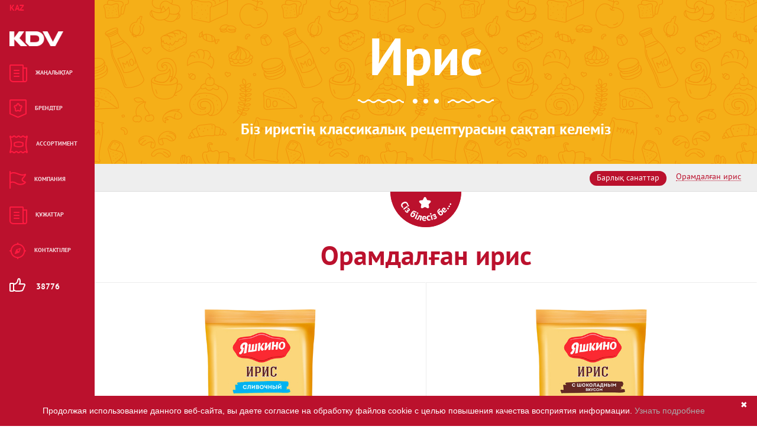

--- FILE ---
content_type: text/html; charset=UTF-8
request_url: https://kdv-group.com/kk/category/48
body_size: 10399
content:
<!DOCTYPE html>
<html lang="en"  class="category-page">
<head>
    <meta charset="UTF-8">
    
    <meta http-equiv="Content-Security-Policy" content="upgrade-insecure-requests">
    <meta name="keyword" content="">
    <meta name="description" content="">
    <meta name="title" content="Ассортимент &mdash; Ирис  | KDV">

    <link rel="stylesheet" type="text/css" href="/html/css/main.css?rev=4d89f357" />
<link rel="stylesheet" type="text/css" href="/html/css/patches.css?rev=d89f357" />
<script type="text/javascript" src="https://api-maps.yandex.ru/2.1/?lang=ru_RU&amp;apikey=d1daaff6-c860-4663-84e6-8642b003b125"></script>
<script type="text/javascript" src="https://www.google.com/recaptcha/api.js"></script>
<script type="text/javascript">
/*<![CDATA[*/
var language = 'kk';
(window.Image ? (new Image()) : document.createElement('img')).src = 'https://vk.com/rtrg?p=VK-RTRG-129424-gracm';
(window.Image ? (new Image()) : document.createElement('img')).src = 'https://vk.com/rtrg?p=VK-RTRG-133452-7nRAn';
/*]]>*/
</script>
<title>Ассортимент &mdash; Ирис  | KDV</title>
    <link rel="icon" type="image/x-icon" href="/favicon.ico">

    <link rel="stylesheet" type="text/css" href='/static/dist/css/index.css?v=3'>

<!-- xmas moroz
<style>
html {
  --ded__upper-body: url(/html/img/xmas-ded__upper-body.svg);
  --ded__shadow: url(/html/img/xmas-ded__shadow.svg);
  --ded__r-leg: url(/html/img/xmas-ded__r-leg.svg);
  --ded__l-leg: url(/html/img/xmas-ded__l-leg.svg);

  --r-leg__top: 55%;
  --r-leg__left: 44%;

  --animate-duration: 1s;

  --ded-width: 8vw;
  --ded-max-width: 180px;
}
@keyframes animate-ded {
  0% {
    left: 0;
    transform: rotateY(0deg);
  }
  49.9% {
    transform: rotateY(0deg);
  }
  50% {
    left: calc(100% - var(--ded-width));
    transform: rotateY(180deg);
  }
  99.9% {
    transform: rotateY(180deg);
  }
  100% {
    left: 0;
    transform: rotateY(0deg);
  }
}
@keyframes animate-upper-body {
  0% {
    top: 0;
  }
  10% {
    top: 0;
  }
  50% {
    top: -1.5%;
  }
  90% {
    top: 0;
  }
  100% {
    top: 0;
  }
}
@keyframes animate-r-leg {
  0% {
    top: 54%;
    left: 44%;
    transform: rotate(10deg);
  }
  25% {
    top: 51%;
  }
  50% {
    top: 53%;
    left: 70%;
    transform: rotate(-10deg);
  }
  100% {
    top: 54%;
    left: 44%;
    transform: rotate(10deg);
  }
}
@keyframes animate-l-leg {
  0% {
    top: 53%;
    left: 70%;
    transform: rotate(-10deg);
  }
  50% {
    top: 54%;
    left: 44%;
    transform: rotate(10deg);
  }
  75% {
    top: 51%;
  }
  100% {
    top: 53%;
    left: 70%;
    transform: rotate(-10deg);
  }
}
.xmas__layer {
  position: fixed;
  z-index: 10;
  top: 0;
  left: 0;
  bottom: 0;
  right: 0;
  display: flex;
  align-items: flex-end;
  pointer-events: none;
}
.xmas__box {
  width: 100%;
  height: var(--ded-width);
  position: relative;
}
.ded {
  position: absolute;
  bottom: calc(var(--ded-width) * -0.25);
  width: var(--ded-width);
  height: calc(var(--ded-width));
}
.ded--to-left {
  transform: rotateY(180deg);
}
.legs {
  display: grid;
  grid-template-areas:
    'r-leg l-leg';
}
.ded__upper-body {
  position: absolute;
  height: 65%;
  width: 100%;
  top: 0;
  left: 0;
  background-image: var(--ded__upper-body);
  background-repeat: no-repeat;
  background-position: center;
  background-size: contain;
  z-index: 1;
}
.ded__legs {
  grid-area: legs;
}


.ded__r-leg, .ded__l-leg {
  position: absolute;
  height: 20%;
  width: 20%;
  background-repeat: no-repeat;
  background-position: center;
  background-size: contain;
}
.ded__l-leg {
}
.ded__r-leg {
  background-image: var(--ded__r-leg);
  top: var(--r-leg__top);
  left: var(--r-leg__left);
}
.ded__l-leg {
  background-image: var(--ded__l-leg);
  top: 55%;
  left: 70%;
}


.ded  {
  animation-name: animate-ded;
  animation-duration: 90s;
  animation-iteration-count: infinite;
  animation-timing-function: linear;
  animation-fill-mode: forwards;
}
.ded__upper-body {
  animation-name: animate-upper-body;
  animation-duration: var(--animate-duration);
  animation-iteration-count: infinite;
  animation-fill-mode: forwards;
}
.ded__r-leg {
  animation-name: animate-r-leg;
  animation-duration: calc(var(--animate-duration) * 2);
  animation-iteration-count: infinite;
  animation-fill-mode: forwards;
}
.ded__l-leg {
  animation-name: animate-l-leg;
  animation-duration: calc(var(--animate-duration) * 2);
  animation-iteration-count: infinite;
  animation-fill-mode: forwards;
}
</style>
<!-- xmas moroz -->

</head>
<body class=""><script type="text/javascript">
/*<![CDATA[*/

    var urlAjaxCatagory = "/kk/category/category";
    var catalogUrl="/kk/catalog";

/*]]>*/
</script>


<!-- xmas garland
<div style='position:fixed;z-index:10;top:0;left:0;right:0;pointer-events:none;display:flex;justify-content:center;'>
  <img src='/html/img/xmas-garland.png' style='max-width:calc(100% - 80px);' />
</div>
<!-- xmas garland -->

    <div class="m-modal-search j-modal-search">
        <a class="close j-modal-search-close"></a>
        <div class="m-modal-search-content">
            <div class="m-modal-search-content-inner">
                <h1>Каталог бойынша іздеу</h1>
<form class="search-form" id="catalog-search-form" action="/kk/search" method="get"><div class="search-form-inner">
    <input name="text" class="search j-search-input" value="">
    <button name="" class="search-btn j-search-submit btn btn-default" type="submit">&#8250;</button></div>
</form>            </div>
        </div>
    </div>
            <div class="m-modal-back j-modal-back j-modal-close"></div>
        <div class="m-modal-window j-modal-window">
            <a class="close j-modal-close"></a>
            <div class="m-modal-window-content"></div>
        </div>
            <div id="all" class="page-category long-page">
        <div class="menu-wrapper-bg"></div>
                    <ul class="lang-menu">
                <li class="lang-menu__item lang-menu__item_active">
                    <span class="lang-menu__link">
                        <span class="lang-menu__text">kaz</span>
                    </span>
                </li>
                                        <li class="lang-menu__item">
                            <a href="/en/category/48" class="lang-menu__link"><span class="lang-menu__text">eng</span></a>
                        </li>
                                                <li class="lang-menu__item">
                            <a href="/ru/category/48" class="lang-menu__link"><span class="lang-menu__text">rus</span></a>
                        </li>
                                    </ul> 
                <div class="menu-wrapper">
            <div class="menu menu_lang">
        <div class="logo-wrapper">
        <a class="logo" href="/kk"></a>
    </div>
    <ul class="items">
        <li class="item news ">
            <a href="/kk/news"
                class="item-outer counter" data-ya-target="left_pan_news">
                <div class="item-wrapper">
                    <div class="ico"></div>
                    <div class="title">Жаңалықтар</div>
                </div>
            </a>
        </li>
        <li class="item brands j-open-button active-brands ">
            <a href="#" class="item-outer counter" data-ya-target="left_pan_brands">
                <div class="item-wrapper">
                    <div class="ico"></div>
                    <div class="title">Брендтер</div>
                </div>
            </a>
        </li>
        <li class="item snack j-open-button active-assort ">
            <a href="#" class="item-outer counter" data-ya-target="left_pan_assortment">
                <div class="item-wrapper">
                    <div class="ico"></div>
                    <div class="title">Ассортимент </div>
                </div>
            </a>
        </li>
        <li class="item company ">
            <a href="/kk/company"
                class="item-outer counter" data-ya-target="left_pan_company">
                <div class="item-wrapper">
                    <div class="ico"></div>
                    <div class="title">Компания</div>
                </div>
            </a>
        </li>
                
        
        <li class="item news">
            <a href="/kk/docs"
                class="item-outer counter" data-ya-target="left_pan_docs">
                <div class="item-wrapper">
                    <div class="ico"></div>
                    <div class="title">Құжаттар</div>
                </div>
            </a>
        </li>

        <li class="item products ">
            <a href="/kk/contacts"
                class="item-outer counter" data-ya-target="left_pan_contacts">
                <div class="item-wrapper">
                    <div class="ico"></div>
                    <div class="title">Контактілер</div>
                </div>
            </a>
        </li>    </ul>
    <div class="menu__likes j-like-button">
        <div class="menu__likes-icon icon__like_white"></div>
        <div class="menu__likes-number j-like-number"></div>
            </div>
</div><!-- навигация (menu) -->
<div class="submenu submenu-brends scroll-pane">
    <div class="menu-search-btn j-menu-search-btn"></div>
    <ul class="subitems">
                    <li class="subitem
                ">
                <a href="/kk/brand/1" class="j-menu-item">
                                            <img src="http://kdv-group.com/thumbs/uploads/catalog/60cb592f90e2b06048b650afd3ca7cf2.png/orig.png" alt="Яшкино">
                        <img class="hovered" src="http://kdv-group.com/thumbs/uploads/catalog/73cafe6f934b4acd884005a91b61612c.png/orig.png" alt="Яшкино">
                                        </a>
            </li>
                        <li class="subitem
                ">
                <a href="/kk/brand/2" class="j-menu-item">
                                            <img src="http://kdv-group.com/thumbs/uploads/catalog/a4cf29dce1c2f49cd0b8dce9d423ae65.png/orig.png" alt="Бабкины семечки">
                        <img class="hovered" src="http://kdv-group.com/thumbs/uploads/catalog/b0d7af1fb08dcb4d7248d82ef61a7378.png/orig.png" alt="Бабкины семечки">
                                        </a>
            </li>
                        <li class="subitem
                ">
                <a href="/kk/brand/82" class="j-menu-item">
                                            <img src="http://kdv-group.com/thumbs/uploads/catalog/8a960097caea8b7b59396bb0fd2bc016.png/orig.png" alt="Calve">
                        <img class="hovered" src="http://kdv-group.com/thumbs/uploads/catalog/fc290412d2965293f466c32d20ff59f1.png/orig.png" alt="Calve">
                                        </a>
            </li>
                        <li class="subitem
                ">
                <a href="/kk/brand/3" class="j-menu-item">
                                            <img src="http://kdv-group.com/thumbs/uploads/catalog/c526781389f6501e47322ff48de18741.png/orig.png" alt="Кириешки">
                        <img class="hovered" src="http://kdv-group.com/thumbs/uploads/catalog/e70a3e9803a8d75104164b4ff7a1afc7.png/orig.png" alt="Кириешки">
                                        </a>
            </li>
                        <li class="subitem
                ">
                <a href="/kk/brand/34" class="j-menu-item">
                                            <img src="http://kdv-group.com/thumbs/uploads/catalog/9e289e78eb62be56d0e0253a26f315a4.png/orig.png" alt="Чай ETRE">
                        <img class="hovered" src="http://kdv-group.com/thumbs/uploads/catalog/cb8fa323a30b3193267021073db206ab.png/orig.png" alt="Чай ETRE">
                                        </a>
            </li>
                        <li class="subitem
                ">
                <a href="/kk/brand/27" class="j-menu-item">
                                            <img src="http://kdv-group.com/thumbs/uploads/catalog/8079ff853e32d457276edfe9d3be8700.png/orig.png" alt="O`Zera">
                        <img class="hovered" src="http://kdv-group.com/thumbs/uploads/catalog/5a67b744a86f6b8623df394b96e9b895.png/orig.png" alt="O`Zera">
                                        </a>
            </li>
                        <li class="subitem
                ">
                <a href="/kk/brand/57" class="j-menu-item">
                                            <img src="http://kdv-group.com/thumbs/uploads/catalog/3f27b64277a873790d28459c5b53120d.png/orig.png" alt="Maestro Gusten">
                        <img class="hovered" src="http://kdv-group.com/thumbs/uploads/catalog/b1e4437db144d6f3678880e78ac4c9d3.png/orig.png" alt="Maestro Gusten">
                                        </a>
            </li>
                        <li class="subitem
                ">
                <a href="/kk/brand/56" class="j-menu-item">
                                            <img src="http://kdv-group.com/thumbs/uploads/catalog/f6ec7777f1773a134fb72f1a11913117.png/orig.png" alt="Djazzy">
                        <img class="hovered" src="http://kdv-group.com/thumbs/uploads/catalog/6105a6ea0c17f17cee76c31cc51dddf0.png/orig.png" alt="Djazzy">
                                        </a>
            </li>
                        <li class="subitem
                ">
                <a href="/kk/brand/35" class="j-menu-item">
                                            <img src="http://kdv-group.com/thumbs/uploads/catalog/47167d08b16d58f006073b2c01cfc3ec.png/orig.png" alt="Babyfox">
                        <img class="hovered" src="http://kdv-group.com/thumbs/uploads/catalog/de3754042ba63d53fd2d93812b0d5ba7.png/orig.png" alt="Babyfox">
                                        </a>
            </li>
                        <li class="subitem
                ">
                <a href="/kk/brand/41" class="j-menu-item">
                                            <img src="http://kdv-group.com/thumbs/uploads/catalog/6199f55d6802478bd8a6a486ce8448f8.png/orig.png" alt="Домашнее чаепитие">
                        <img class="hovered" src="http://kdv-group.com/thumbs/uploads/catalog/c32d4b4e15128088b8d0c1f22dbd0bfb.png/orig.png" alt="Домашнее чаепитие">
                                        </a>
            </li>
                        <li class="subitem
                ">
                <a href="/kk/brand/66" class="j-menu-item">
                                            <img src="http://kdv-group.com/thumbs/uploads/catalog/a6c444f63c1104a81f8a3e6ccc2edad2.png/orig.png" alt="Bontime">
                        <img class="hovered" src="http://kdv-group.com/thumbs/uploads/catalog/b7a0f493d193e27a70370163da6314ee.png/orig.png" alt="Bontime">
                                        </a>
            </li>
                        <li class="subitem
                ">
                <a href="/kk/brand/20" class="j-menu-item">
                                            <img src="http://kdv-group.com/thumbs/uploads/catalog/1505fd0bd9d40c40e7e61f20587afe23.png/orig.png" alt="Смак">
                        <img class="hovered" src="http://kdv-group.com/thumbs/uploads/catalog/61bfb504467c11123d18dce3f86bbf7b.png/orig.png" alt="Смак">
                                        </a>
            </li>
                        <li class="subitem
                ">
                <a href="/kk/brand/19" class="j-menu-item">
                                            <img src="http://kdv-group.com/thumbs/uploads/catalog/4be989f4083f0c0927b5a9eb3e85391a.png/orig.png" alt="Болжау">
                        <img class="hovered" src="http://kdv-group.com/thumbs/uploads/catalog/3625d977ebef1bf3963589ba113f87e7.png/orig.png" alt="Болжау">
                                        </a>
            </li>
                        <li class="subitem
                ">
                <a href="/kk/brand/71" class="j-menu-item">
                                            <img src="http://kdv-group.com/thumbs/uploads/catalog/b05ad7b450f105c8747340213cdaf3d9.png/orig.png" alt="Vesuvius">
                        <img class="hovered" src="http://kdv-group.com/thumbs/uploads/catalog/2f4985f1d57bd2ece9e96022f4b21528.png/orig.png" alt="Vesuvius">
                                        </a>
            </li>
                        <li class="subitem
                ">
                <a href="/kk/brand/59" class="j-menu-item">
                                            <img src="http://kdv-group.com/thumbs/uploads/catalog/136e18b7f0e17303ecfc9a7bd58cfec7.png/orig.png" alt="NINA FARINA">
                        <img class="hovered" src="http://kdv-group.com/thumbs/uploads/catalog/61b1086a47a387bace763a1ec377eeb3.png/orig.png" alt="NINA FARINA">
                                        </a>
            </li>
                        <li class="subitem
                ">
                <a href="/kk/brand/49" class="j-menu-item">
                                            <img src="http://kdv-group.com/thumbs/uploads/catalog/918c0caaddba58c382982be3d2fd6752.png/orig.png" alt="Шоколадная паста NUT">
                        <img class="hovered" src="http://kdv-group.com/thumbs/uploads/catalog/2b78b857e09038ade72a4d3749e640ec.png/orig.png" alt="Шоколадная паста NUT">
                                        </a>
            </li>
                        <li class="subitem
                ">
                <a href="/kk/brand/54" class="j-menu-item">
                                            <img src="http://kdv-group.com/thumbs/uploads/catalog/03932a45768116ae9e962bca41da88ba.png/orig.png" alt="TONDI">
                        <img class="hovered" src="http://kdv-group.com/thumbs/uploads/catalog/d481a5ec4b9cbfd024bfb692d768575b.png/orig.png" alt="TONDI">
                                        </a>
            </li>
                        <li class="subitem
                ">
                <a href="/kk/brand/68" class="j-menu-item">
                                            <img src="http://kdv-group.com/thumbs/uploads/catalog/7771bf4bf2b8551c059495850652bf18.png/orig.png" alt="Leonardo">
                        <img class="hovered" src="http://kdv-group.com/thumbs/uploads/catalog/c7fbe6c1961da57a0a1c48f59a3c9253.png/orig.png" alt="Leonardo">
                                        </a>
            </li>
                        <li class="subitem
                ">
                <a href="/kk/brand/72" class="j-menu-item">
                                            <img src="http://kdv-group.com/thumbs/uploads/catalog/93c7d965580cbfb4989fdb14f332bbec.png/orig.png" alt="Lusso">
                        <img class="hovered" src="http://kdv-group.com/thumbs/uploads/catalog/a8ed2f1aac5141ff40cf6d6aa63e7f4e.png/orig.png" alt="Lusso">
                                        </a>
            </li>
                        <li class="subitem
                ">
                <a href="/kk/brand/62" class="j-menu-item">
                                            <img src="http://kdv-group.com/thumbs/uploads/catalog/aa67a5106e30a97ca21a4be3222a6985.png/orig.png" alt="галерея вкусов">
                        <img class="hovered" src="http://kdv-group.com/thumbs/uploads/catalog/2e8efe6978c233b925ed4a40d4457a92.png/orig.png" alt="галерея вкусов">
                                        </a>
            </li>
                        <li class="subitem
                ">
                <a href="/kk/brand/65" class="j-menu-item">
                                            <img src="http://kdv-group.com/thumbs/uploads/catalog/3b4d6dd27c5ab72e048e505c1942452e.png/orig.png" alt="Bottega del Sole">
                        <img class="hovered" src="http://kdv-group.com/thumbs/uploads/catalog/200e8295124246cca26d8f9fb99a0e2d.png/orig.png" alt="Bottega del Sole">
                                        </a>
            </li>
                        <li class="subitem
                ">
                <a href="/kk/brand/8" class="j-menu-item">
                                            <img src="http://kdv-group.com/thumbs/uploads/catalog/420e8e7a03db71ea78b9dd4b68c31b11.png/orig.png" alt="3 Корочки">
                        <img class="hovered" src="http://kdv-group.com/thumbs/uploads/catalog/5d260b874087a6438d4e4d8ea9fb2d7e.png/orig.png" alt="3 Корочки">
                                        </a>
            </li>
                        <li class="subitem
                ">
                <a href="/kk/brand/67" class="j-menu-item">
                                            <img src="http://kdv-group.com/thumbs/uploads/catalog/864519f596944a16a2b6d982c1a974e2.png/orig.png" alt="Gardelli">
                        <img class="hovered" src="http://kdv-group.com/thumbs/uploads/catalog/e71c08e3d74262ca63e886aaa91f9a84.png/orig.png" alt="Gardelli">
                                        </a>
            </li>
                        <li class="subitem
                ">
                <a href="/kk/brand/9" class="j-menu-item">
                                            <img src="http://kdv-group.com/thumbs/uploads/catalog/03dc7b9b00cc6d9a2b2a971bb3f50e9e.png/orig.png" alt="Бегемотик Бонди">
                        <img class="hovered" src="http://kdv-group.com/thumbs/uploads/catalog/754edf608944547960fb4d01336a0502.png/orig.png" alt="Бегемотик Бонди">
                                        </a>
            </li>
                        <li class="subitem
                ">
                <a href="/kk/brand/21" class="j-menu-item">
                                            <img src="http://kdv-group.com/thumbs/uploads/catalog/a3f082f52ac1d80edb8a984d1ad0d24c.png/orig.png" alt="Mayama">
                        <img class="hovered" src="http://kdv-group.com/thumbs/uploads/catalog/ad8eb2593fc337179b6f07b2e09b91ba.png/orig.png" alt="Mayama">
                                        </a>
            </li>
                        <li class="subitem
                ">
                <a href="/kk/brand/13" class="j-menu-item">
                                            <img src="http://kdv-group.com/thumbs/uploads/catalog/3f93e38cadfb34e386807621d11c12f6.png/orig.png" alt="Хрустящий картофель">
                        <img class="hovered" src="http://kdv-group.com/thumbs/uploads/catalog/6176400f97e01bf4dcb029f8689ccec3.png/orig.png" alt="Хрустящий картофель">
                                        </a>
            </li>
                        <li class="subitem
                ">
                <a href="/kk/brand/85" class="j-menu-item">
                                            <img src="http://kdv-group.com/thumbs/uploads/catalog/e73d4617880a5d082df34d278c7451e6.png/orig.png" alt="Liberty Orchards">
                        <img class="hovered" src="http://kdv-group.com/thumbs/uploads/catalog/682a7a3de3ce089c96133ca04b184072.png/orig.png" alt="Liberty Orchards">
                                        </a>
            </li>
                        <li class="subitem
                ">
                <a href="/kk/brand/52" class="j-menu-item">
                                            <img src="http://kdv-group.com/thumbs/uploads/catalog/65daebd9ec4bb3c1ed3cb950030a460e.png/orig.png" alt="Крут Фрут">
                        <img class="hovered" src="http://kdv-group.com/thumbs/uploads/catalog/9a8baa970c13799b50b369c4b0774109.png/orig.png" alt="Крут Фрут">
                                        </a>
            </li>
                        <li class="subitem
                ">
                <a href="/kk/brand/33" class="j-menu-item">
                                            <img src="http://kdv-group.com/thumbs/uploads/catalog/aa9271af2af343b097c20410e7a20fe0.png/orig.png" alt="Фруктовичи">
                        <img class="hovered" src="http://kdv-group.com/thumbs/uploads/catalog/60f682c76ad77ebc26b8c4da5f52b283.png/orig.png" alt="Фруктовичи">
                                        </a>
            </li>
                        <li class="subitem
                ">
                <a href="/kk/brand/74" class="j-menu-item">
                                            <img src="http://kdv-group.com/thumbs/uploads/catalog/6b9d8aec51adfd1260e32e0ec80e2883.png/orig.png" alt="Rodeo">
                        <img class="hovered" src="http://kdv-group.com/thumbs/uploads/catalog/4be25b49359fd9c4807c861fa6bfdbcb.png/orig.png" alt="Rodeo">
                                        </a>
            </li>
                        <li class="subitem
                ">
                <a href="/kk/brand/55" class="j-menu-item">
                                            <img src="http://kdv-group.com/thumbs/uploads/catalog/87dc73cd16b827fea3a8faba6591c0e4.png/orig.png" alt="FORSITE">
                        <img class="hovered" src="http://kdv-group.com/thumbs/uploads/catalog/99622914dd7fb693e413a962c53d9077.png/orig.png" alt="FORSITE">
                                        </a>
            </li>
                        <li class="subitem
                ">
                <a href="/kk/brand/4" class="j-menu-item">
                                            <img src="http://kdv-group.com/thumbs/uploads/catalog/255304089f91b8d730056e997655c504.png/orig.png" alt="BEERка">
                        <img class="hovered" src="http://kdv-group.com/thumbs/uploads/catalog/9d7d126cdb0e844ad8d250d26ab4ce70.png/orig.png" alt="BEERка">
                                        </a>
            </li>
                        <li class="subitem
                ">
                <a href="/kk/brand/86" class="j-menu-item">
                                            <img src="http://kdv-group.com/thumbs/uploads/catalog/7da9d39277161321217147379b317caf.png/orig.png" alt="Своя Мельница">
                        <img class="hovered" src="http://kdv-group.com/thumbs/uploads/catalog/bf6288853142564565ab427c1a8c14ce.png/orig.png" alt="Своя Мельница">
                                        </a>
            </li>
                        <li class="subitem
                ">
                <a href="/kk/brand/16" class="j-menu-item">
                                            <img src="http://kdv-group.com/thumbs/uploads/catalog/24c85b16c12e1488bdebf1069de461cb.png/orig.png" alt="Бомбастер">
                        <img class="hovered" src="http://kdv-group.com/thumbs/uploads/catalog/f343cdf08d68aebddc6730ccd7370ad9.png/orig.png" alt="Бомбастер">
                                        </a>
            </li>
                        <li class="subitem
                ">
                <a href="/kk/brand/6" class="j-menu-item">
                                            <img src="http://kdv-group.com/thumbs/uploads/catalog/65674203d8c5cb02f3df0f9e30c3a23c.png/orig.png" alt="FAN">
                        <img class="hovered" src="http://kdv-group.com/thumbs/uploads/catalog/cbf51128257549394142902392c653a5.png/orig.png" alt="FAN">
                                        </a>
            </li>
                        <li class="subitem
                ">
                <a href="/kk/brand/73" class="j-menu-item">
                                            <img src="http://kdv-group.com/thumbs/uploads/catalog/bb4f4b2108127508bcfbf07a6c512431.jpg/orig.jpg" alt="Bridge">
                        <img class="hovered" src="http://kdv-group.com/thumbs/uploads/catalog/3bc88847d21ce1f375885e54c085a69f.jpg/orig.jpg" alt="Bridge">
                                        </a>
            </li>
                        <li class="subitem
                ">
                <a href="/kk/brand/12" class="j-menu-item">
                                            <img src="http://kdv-group.com/thumbs/uploads/catalog/a568b4bee858429c20123d9055463076.png/orig.png" alt="Mini Free">
                        <img class="hovered" src="http://kdv-group.com/thumbs/uploads/catalog/76efa0141dc3079235ce86b453d466e1.png/orig.png" alt="Mini Free">
                                        </a>
            </li>
                        <li class="subitem
                ">
                <a href="/kk/brand/83" class="j-menu-item">
                                            <img src="http://kdv-group.com/thumbs/uploads/catalog/2fd9393e20328aad463abcb2414f84cf.png/orig.png" alt="Балтимор">
                        <img class="hovered" src="http://kdv-group.com/thumbs/uploads/catalog/9756cbc298f0b662e4c59fec099dd7b9.png/orig.png" alt="Балтимор">
                                        </a>
            </li>
                        <li class="subitem
                ">
                <a href="/kk/brand/46" class="j-menu-item">
                                            <img src="http://kdv-group.com/thumbs/uploads/catalog/33be80c4cf28669fae2f153d27401e6e.png/orig.png" alt="Золотая чайхана">
                        <img class="hovered" src="http://kdv-group.com/thumbs/uploads/catalog/a16c7634d1203bb8a42d6834f3742c54.png/orig.png" alt="Золотая чайхана">
                                        </a>
            </li>
                        <li class="subitem
                ">
                <a href="/kk/brand/15" class="j-menu-item">
                                            <img src="http://kdv-group.com/thumbs/uploads/catalog/03b6a2b4576a002cbe67168c97a051e4.png/orig.png" alt="PROчипсы">
                        <img class="hovered" src="http://kdv-group.com/thumbs/uploads/catalog/fbc68beb66d3bbcaf77b861461bf22c0.png/orig.png" alt="PROчипсы">
                                        </a>
            </li>
                        <li class="subitem
                ">
                <a href="/kk/brand/11" class="j-menu-item">
                                            <img src="http://kdv-group.com/thumbs/uploads/catalog/974a7b48fe9cb3ff0e6288d5d9c17267.png/orig.png" alt="Чипсоны">
                        <img class="hovered" src="http://kdv-group.com/thumbs/uploads/catalog/c2828066242f8c9e02a620333263676a.png/orig.png" alt="Чипсоны">
                                        </a>
            </li>
                        <li class="subitem
                ">
                <a href="/kk/brand/32" class="j-menu-item">
                                            <img src="http://kdv-group.com/thumbs/uploads/catalog/bb3f75b047dbc0f602f207333f66f5f1.png/orig.png" alt="Ореховичи">
                        <img class="hovered" src="http://kdv-group.com/thumbs/uploads/catalog/53810d32a3ca7e74e317df3e4c37607d.png/orig.png" alt="Ореховичи">
                                        </a>
            </li>
                        <li class="subitem
                ">
                <a href="/kk/brand/79" class="j-menu-item">
                                            <img src="http://kdv-group.com/thumbs/uploads/catalog/9f1355477763e002df5b4af1784fde0a.png/orig.png" alt="Sansumi">
                        <img class="hovered" src="http://kdv-group.com/thumbs/uploads/catalog/3372204b9b620f554e49ce9700612c46.png/orig.png" alt="Sansumi">
                                        </a>
            </li>
                        <li class="subitem
                ">
                <a href="/kk/brand/28" class="j-menu-item">
                                            <img src="http://kdv-group.com/thumbs/uploads/catalog/6104dee8831c2f763e28f7f4d46e0ae0.png/orig.png" alt="KRUTONOFF">
                        <img class="hovered" src="http://kdv-group.com/thumbs/uploads/catalog/6a6c2514b78ff1cf958d13ae29844831.png/orig.png" alt="KRUTONOFF">
                                        </a>
            </li>
                        <li class="subitem
                ">
                <a href="/kk/brand/50" class="j-menu-item">
                                            <img src="http://kdv-group.com/thumbs/uploads/catalog/3a696869b86556b0344584006592cae5.png/orig.png" alt="Impulse">
                        <img class="hovered" src="http://kdv-group.com/thumbs/uploads/catalog/29c68812e748285bea8c41068e7f7685.png/orig.png" alt="Impulse">
                                        </a>
            </li>
                        <li class="subitem
                ">
                <a href="/kk/brand/61" class="j-menu-item">
                                            <img src="http://kdv-group.com/thumbs/uploads/catalog/bb0cb96d638b8a25b2cdc514eb5a45f8.png/orig.png" alt="Verano кофе">
                        <img class="hovered" src="http://kdv-group.com/thumbs/uploads/catalog/53d099756aab10b6eaf72ae4a2c22032.png/orig.png" alt="Verano кофе">
                                        </a>
            </li>
                        <li class="subitem
                ">
                <a href="/kk/brand/10" class="j-menu-item">
                                            <img src="http://kdv-group.com/thumbs/uploads/catalog/a156876fb1db3607fc8375fdc3ef1718.png/orig.png" alt="Баренцев">
                        <img class="hovered" src="http://kdv-group.com/thumbs/uploads/catalog/11c86fdc55f9886caa9464e6ec207785.png/orig.png" alt="Баренцев">
                                        </a>
            </li>
                </ul>
</div><!-- submenu -->
<div class="submenu submenu-assort scroll-pane">
    <div class="menu-search-btn j-menu-search-btn"></div>
    <ul class="subitems">
                    <li class="subitem
            ">
                <a href="/kk/category/208" class="j-menu-item counter" data-ya-target="assort_ctg_208">
                    <span>Барлығы тазалауға және үйге арналған</span>
                </a>
            </li>
                        <li class="subitem
            ">
                <a href="/kk/category/193" class="j-menu-item counter" data-ya-target="assort_ctg_193">
                    <span>Алкалин батареялары</span>
                </a>
            </li>
                        <li class="subitem
            ">
                <a href="/kk/category/213" class="j-menu-item counter" data-ya-target="assort_ctg_213">
                    <span>Гигиена құралдары</span>
                </a>
            </li>
                        <li class="subitem
            ">
                <a href="/kk/category/76" class="j-menu-item counter" data-ya-target="assort_ctg_76">
                    <span>Батончиктер</span>
                </a>
            </li>
                        <li class="subitem
            ">
                <a href="/kk/category/17" class="j-menu-item counter" data-ya-target="assort_ctg_17">
                    <span>Бисквиттер мен рулеттер</span>
                </a>
            </li>
                        <li class="subitem
            ">
                <a href="/kk/category/42" class="j-menu-item counter" data-ya-target="assort_ctg_42">
                    <span>Вафли</span>
                </a>
            </li>
                        <li class="subitem
            ">
                <a href="/kk/category/73" class="j-menu-item counter" data-ya-target="assort_ctg_73">
                    <span>Гематоген</span>
                </a>
            </li>
                        <li class="subitem
            ">
                <a href="/kk/category/232" class="j-menu-item counter" data-ya-target="assort_ctg_232">
                    <span>Балалар тағамы</span>
                </a>
            </li>
                        <li class="subitem
            ">
                <a href="/kk/category/49" class="j-menu-item counter" data-ya-target="assort_ctg_49">
                    <span>Драже</span>
                </a>
            </li>
                        <li class="subitem
            ">
                <a href="/kk/category/138" class="j-menu-item counter" data-ya-target="assort_ctg_138">
                    <span>Сағыз, пастилкалар</span>
                </a>
            </li>
                        <li class="subitem
            ">
                <a href="/kk/category/50" class="j-menu-item counter" data-ya-target="assort_ctg_50">
                    <span>Зефир жəне маршмеллоу</span>
                </a>
            </li>
                        <li class="subitem
            active">
                <a href="/kk/category/48" class="j-menu-item counter" data-ya-target="assort_ctg_48">
                    <span>Ирис</span>
                </a>
            </li>
                        <li class="subitem
            ">
                <a href="/kk/category/46" class="j-menu-item counter" data-ya-target="assort_ctg_46">
                    <span>Карамель</span>
                </a>
            </li>
                        <li class="subitem
            ">
                <a href="/kk/category/189" class="j-menu-item counter" data-ya-target="assort_ctg_189">
                    <span>Козинактар және халва</span>
                </a>
            </li>
                        <li class="subitem
            ">
                <a href="/kk/category/172" class="j-menu-item counter" data-ya-target="assort_ctg_172">
                    <span>Консервация</span>
                </a>
            </li>
                        <li class="subitem
            ">
                <a href="/kk/category/45" class="j-menu-item counter" data-ya-target="assort_ctg_45">
                    <span>Кәмпиттер</span>
                </a>
            </li>
                        <li class="subitem
            ">
                <a href="/kk/category/162" class="j-menu-item counter" data-ya-target="assort_ctg_162">
                    <span>Кофе</span>
                </a>
            </li>
                        <li class="subitem
            ">
                <a href="/kk/category/43" class="j-menu-item counter" data-ya-target="assort_ctg_43">
                    <span>Крекер</span>
                </a>
            </li>
                        <li class="subitem
            ">
                <a href="/kk/category/2" class="j-menu-item counter" data-ya-target="assort_ctg_2">
                    <span>Круассандар</span>
                </a>
            </li>
                        <li class="subitem
            ">
                <a href="/kk/category/140" class="j-menu-item counter" data-ya-target="assort_ctg_140">
                    <span>Жүгері таяқтары </span>
                </a>
            </li>
                        <li class="subitem
            ">
                <a href="/kk/category/170" class="j-menu-item counter" data-ya-target="assort_ctg_170">
                    <span>Макарон өнімдері</span>
                </a>
            </li>
                        <li class="subitem
            ">
                <a href="/kk/category/163" class="j-menu-item counter" data-ya-target="assort_ctg_163">
                    <span>Май</span>
                </a>
            </li>
                        <li class="subitem
            ">
                <a href="/kk/category/47" class="j-menu-item counter" data-ya-target="assort_ctg_47">
                    <span>Мармелад және пастила</span>
                </a>
            </li>
                        <li class="subitem
            ">
                <a href="/kk/category/32" class="j-menu-item counter" data-ya-target="assort_ctg_32">
                    <span>Теңіз өнімдері</span>
                </a>
            </li>
                        <li class="subitem
            ">
                <a href="/kk/category/41" class="j-menu-item counter" data-ya-target="assort_ctg_41">
                    <span>Ет</span>
                </a>
            </li>
                        <li class="subitem
            ">
                <a href="/kk/category/82" class="j-menu-item counter" data-ya-target="assort_ctg_82">
                    <span>Ұн</span>
                </a>
            </li>
                        <li class="subitem
            ">
                <a href="/kk/category/168" class="j-menu-item counter" data-ya-target="assort_ctg_168">
                    <span>Зәйтүндер </span>
                </a>
            </li>
                        <li class="subitem
            ">
                <a href="/kk/category/33" class="j-menu-item counter" data-ya-target="assort_ctg_33">
                    <span>Жаңғақтар</span>
                </a>
            </li>
                        <li class="subitem
            ">
                <a href="/kk/category/44" class="j-menu-item counter" data-ya-target="assort_ctg_44">
                    <span>Печенье</span>
                </a>
            </li>
                        <li class="subitem
            ">
                <a href="/kk/category/183" class="j-menu-item counter" data-ya-target="assort_ctg_183">
                    <span>Жөргектер</span>
                </a>
            </li>
                        <li class="subitem
            ">
                <a href="/kk/category/66" class="j-menu-item counter" data-ya-target="assort_ctg_66">
                    <span>Попкорн </span>
                </a>
            </li>
                        <li class="subitem
            ">
                <a href="/kk/category/16" class="j-menu-item counter" data-ya-target="assort_ctg_16">
                    <span>Пірәндіктер</span>
                </a>
            </li>
                        <li class="subitem
            ">
                <a href="/kk/category/27" class="j-menu-item counter" data-ya-target="assort_ctg_27">
                    <span>Шекілдеуіктер</span>
                </a>
            </li>
                        <li class="subitem
            ">
                <a href="/kk/category/154" class="j-menu-item counter" data-ya-target="assort_ctg_154">
                    <span>Шырындар</span>
                </a>
            </li>
                        <li class="subitem
            ">
                <a href="/kk/category/28" class="j-menu-item counter" data-ya-target="assort_ctg_28">
                    <span>Кітірлектер</span>
                </a>
            </li>
                        <li class="subitem
            ">
                <a href="/kk/category/215" class="j-menu-item counter" data-ya-target="assort_ctg_215">
                    <span>Көжелер мен сорпалар</span>
                </a>
            </li>
                        <li class="subitem
            ">
                <a href="/kk/category/195" class="j-menu-item counter" data-ya-target="assort_ctg_195">
                    <span>Құрғақ қоспалар</span>
                </a>
            </li>
                        <li class="subitem
            ">
                <a href="/kk/category/171" class="j-menu-item counter" data-ya-target="assort_ctg_171">
                    <span>Құрғақ таңғы астар</span>
                </a>
            </li>
                        <li class="subitem
            ">
                <a href="/kk/category/186" class="j-menu-item counter" data-ya-target="assort_ctg_186">
                    <span>Кептірілген жемістер</span>
                </a>
            </li>
                        <li class="subitem
            ">
                <a href="/kk/category/157" class="j-menu-item counter" data-ya-target="assort_ctg_157">
                    <span>Соустар мен кетчуптер</span>
                </a>
            </li>
                        <li class="subitem
            ">
                <a href="/kk/category/164" class="j-menu-item counter" data-ya-target="assort_ctg_164">
                    <span>Татымдылықтар мен дәмдеуіштер</span>
                </a>
            </li>
                        <li class="subitem
            ">
                <a href="/kk/category/158" class="j-menu-item counter" data-ya-target="assort_ctg_158">
                    <span>Тараллини</span>
                </a>
            </li>
                        <li class="subitem
            ">
                <a href="/kk/category/114" class="j-menu-item counter" data-ya-target="assort_ctg_114">
                    <span>Шай</span>
                </a>
            </li>
                        <li class="subitem
            ">
                <a href="/kk/category/31" class="j-menu-item counter" data-ya-target="assort_ctg_31">
                    <span>Чипстер</span>
                </a>
            </li>
                        <li class="subitem
            ">
                <a href="/kk/category/18" class="j-menu-item counter" data-ya-target="assort_ctg_18">
                    <span>Шоколад</span>
                </a>
            </li>
                        <li class="subitem
            ">
                <a href="/kk/category/139" class="j-menu-item counter" data-ya-target="assort_ctg_139">
                    <span>Шоколад пастасы</span>
                </a>
            </li>
                        <li class="subitem
            ">
                <a href="/kk/category/92" class="j-menu-item counter" data-ya-target="assort_ctg_92">
                    <span>Сырамен жейтін тағамдар</span>
                </a>
            </li>
                </ul>
</div><!-- submenu -->
            <!--здесь был menu wrapper -->
            
</div><!-- menu wrapper end-->

<div class="page" data-top="">
    <div class="content">
        <div class="catalog-header-area">
        <h1>Ирис</h1>
                            <h2>Біз иристің классикалық рецептурасын сақтап келеміз</h2>
                        </div>
        <div class="catalog catalog-new" data-id="48">
            <div class="catalog-menu-wrapper">
                <div class="catalog-menu-wrapper2">
                    <div class="catalog-menu-outer">
                        <div class="catalog-header animated fadeInDown">Ирис</div>
                        <nav class="catalog-menu" id="menu-anchored">
                            <ul class="nav clearfix">
                                <li class="active"><a href="#category-all" class="j-filter-all"><span>Барлық санаттар</span></a></li>
                                                                                <li><a href="#" class="j-filter" data-id="25"><span>Орамдалған ирис</span></a></li>
                                                                            </ul>
                        </nav>
                        <div class="clear"></div>
                    </div>
                </div>
            </div>
            <div class="catalog-know-outer">
                <div class="catalog-know">
                    <div class="small small_kk j-catalog-know image_know_kk"></div>
                    <div class="catalog-know-text">
                        <div class="catalog-know-text-inner">
                                                            <p>... бұл тәттіні кәмпит рельефінің сарыгүлдің күлтелерімен ұқсастығын байқаған кондитер Ресейге алып келген. Атауы бірден қабылданған.</p>
                                                    </div>
                        <span class="close j-catalog-know"></span>
                    </div>
                </div>
            </div>
            <div class="j-catalog-content">
                                                <h2 id="category-25">Орамдалған ирис</h2>
                                <div class="catalog-gallery-new">
                                    <div class="catalog-gallery-items">
                                        <div class="l-row">
                                            <div data-font="10"
     data-goodsId="285"
     data-article="ЯИ107"
     class="catalog-gallery-item">
<a href="#" class="j-open-modal" data-offerId="672">                    <span class="photo-wrap">
                <img
                    class="lazy-spinner j-lazy j-resizeable"
                    src="/html/img/spinner.gif"
                    data-original="/uploads/catalog-offer/33a352e6b0dc129bb7f7aaa439946cb8.jpg"
                    data-offerId="672">
                    <div class="detail-string" data-font='10'>
                                    <span>140 г </span>
                        </div>
            </span>
                </a>
    </div>
<div data-font="10"
     data-goodsId="285"
     data-article="ЯИ108"
     class="catalog-gallery-item">
<a href="#" class="j-open-modal" data-offerId="673">                    <span class="photo-wrap">
                <img
                    class="lazy-spinner j-lazy j-resizeable"
                    src="/html/img/spinner.gif"
                    data-original="/uploads/catalog-offer/acd2a2c4c93119e30cbf665e6e149ee2.jpg"
                    data-offerId="673">
                    <div class="detail-string" data-font='10'>
                                    <span>140 г </span>
                        </div>
            </span>
                </a>
    </div>
</div><div class="l-row"><div data-font="10"
     data-goodsId="452"
     data-article="ЯИ121"
     class="catalog-gallery-item">
<a href="#" class="j-open-modal" data-offerId="1275">                    <span class="photo-wrap">
                <img
                    class="lazy-spinner j-lazy j-resizeable"
                    src="/html/img/spinner.gif"
                    data-original="/uploads/catalog-offer/daeea8d1c8d4f55eecaa9095ab0a89ab.jpg"
                    data-offerId="1275">
                    <div class="detail-string" data-font='10'>
                                    <span>140 г </span>
                        </div>
            </span>
                </a>
    <p>
<a href="#" class="j-open-modal" data-offerId="1275">жержаңғақ қосылған</a></p>

        </div>
<div data-font="10"
     data-goodsId="452"
     data-article="ЯИ122"
     class="catalog-gallery-item">
<a href="#" class="j-open-modal" data-offerId="1276">                    <span class="photo-wrap">
                <img
                    class="lazy-spinner j-lazy j-resizeable"
                    src="/html/img/spinner.gif"
                    data-original="/uploads/catalog-offer/ecbd1fca1af086274c3c655d3243c867.jpg"
                    data-offerId="1276">
                    <div class="detail-string" data-font='10'>
                                    <span>140 г </span>
                        </div>
            </span>
                </a>
    <p>
<a href="#" class="j-open-modal" data-offerId="1276">шоколад дәмімен</a></p>

        </div>
<div data-font="10"
     data-goodsId="452"
     data-article="ЯИ123"
     class="catalog-gallery-item">
<a href="#" class="j-open-modal" data-offerId="1277">                    <span class="photo-wrap">
                <img
                    class="lazy-spinner j-lazy j-resizeable"
                    src="/html/img/spinner.gif"
                    data-original="/uploads/catalog-offer/77b237124e7c747685e39c9e40a9d2a2.jpg"
                    data-offerId="1277">
                    <div class="detail-string" data-font='10'>
                                    <span>140 г </span>
                        </div>
            </span>
                </a>
    <p>
<a href="#" class="j-open-modal" data-offerId="1277">кілегейлі</a></p>

        </div>
<div data-font="10"
     data-goodsId="452"
     data-article="ЯИ109"
     class="catalog-gallery-item">
<a href="#" class="j-open-modal" data-offerId="3726">                    <span class="photo-wrap">
                <img
                    class="lazy-spinner j-lazy j-resizeable"
                    src="/html/img/spinner.gif"
                    data-original="/uploads/catalog-offer/17ffb4f20b99f316ac56670ffaa27348.jpg"
                    data-offerId="3726">
                    <div class="detail-string" data-font='10'>
                                    <span>140 г </span>
                        </div>
            </span>
                </a>
    </div>
                                        </div>
                                    </div>
                                </div> <!-- catalog-gallery -->
                                            </div>
        </div>
    </div>
    <div class="empty-block"></div>
</div>
        </div>
        <div style="height:unset;" class="footer">
    <div class="footer-inner clearfix ">
        <div style="display:flex;justify-content:space-between;align-items:center;">
            <p>© КДВ Групп, 2026                . <a href="#" class="j-show-mobile-version">Сайттың мобильдік нұсқасы</a></p>
            <p>Сайтты әзірлеуші  — <a href="https://userstory.ru">USERSTORY</a></p>
        </div>

                    <div style="color:white;display:flex;flex-direction:column;justify-content:center;align-items:center;padding:5px 0;gap:5px;">
                                                    <p><a href="/content/docs/Политика-конфиденциальности-20251125_100855.docx" target="_blank">
                        Политика конфиденциальности
                    </a></p>
                            </div>
            </div>
</div>
        <!--        <div class="tooltip j-tooltip">Подробнее</div>-->

        <!-- Верстка -->
    <div class="navbar navbar-default" role="navigation" style="position: absolute; top: 0;right: 0;z-index: 50;">
        <div class="container-fluid">
            <!-- Brand and toggle get grouped for better mobile display -->
            <div class="navbar-header">
                <button type="button" class="navbar-toggle" data-toggle="collapse" data-target="#bs-example-navbar-collapse-1">
                    <span class="sr-only">Toggle navigation</span>
                    <span class="icon-bar"></span>
                    <span class="icon-bar"></span>
                    <span class="icon-bar"></span>
                </button>
                <a class="navbar-brand" href="/">USERSTORY engine</a>
            </div>

            <div class="collapse navbar-collapse" id="bs-example-navbar-collapse-1">
                <ul class="nav navbar-nav">
                                    </ul>
                <ul class="nav navbar-nav navbar-right">
                                            <li>
                        <a href="/kk/user/login">Войти</a>                    </li>
                                    </ul>
            </div><!-- /.navbar-collapse -->
        </div><!-- /.container-fluid -->
    </div> <!-- авторизация -->

        

    <!-- Yandex.Metrika counter -->
    <script type="text/javascript" >
       (function(m,e,t,r,i,k,a){m[i]=m[i]||function(){(m[i].a=m[i].a||[]).push(arguments)};
       m[i].l=1*new Date();k=e.createElement(t),a=e.getElementsByTagName(t)[0],k.async=1,k.src=r,a.parentNode.insertBefore(k,a)})
       (window, document, "script", "https://mc.yandex.ru/metrika/tag.js", "ym");

       ym(34370220, "init", {
            clickmap:true,
            trackLinks:true,
            accurateTrackBounce:true
       });
    </script>
    <noscript><div><img src="https://mc.yandex.ru/watch/34370220" style="position:absolute; left:-9999px;" alt="" /></div></noscript>
    <!-- /Yandex.Metrika counter -->
    

<script type="text/javascript" id="cookiebanner"
  src="https://cdn.jsdelivr.net/gh/dobarkod/cookie-banner@1.2.2/dist/cookiebanner.min.js"
  data-bg="#bb112d"
  data-fg="white"
  data-message='<div style="margin-top:10px;margin-bottom:10px;">Продолжая использование данного веб-сайта, вы даете согласие на обработку файлов cookie с целью повышения качества восприятия информации.
  <a href="https://aboutcookies.org" target="_blank" rel="noopener noreferrer" style="text-decoration: underline; color:white; font-weight: normal;">Узнать подробнее</a></div>'
  data-linkmsg=""
></script>


<!-- xmas snowfall
    <div id='xmas-snowfall'
      style='position: fixed; top: 0; left: 0; bottom: 0; right: 0; pointer-events: none; z-index: 10;'>
    </div>
    <script src='https://cdnjs.cloudflare.com/ajax/libs/jquery/3.1.1/jquery.min.js'></script>
    <script defer src='https://cdnjs.cloudflare.com/ajax/libs/JQuery-Snowfall/1.7.4/snowfall.jquery.min.js'></script>
    <script>
      $(document).ready(function(){
        let flakeCount = window.innerWidth / 10;
        if (flakeCount > 100) flakeCount = 100;
        $('#xmas-snowfall').snowfall({flakeCount: flakeCount,
          minSize: 2, maxSize: 3,
          round: false, flakeColor: '#d8e5ff', maxSpeed: 0.7
        });
      });
    </script>
<!-- xmas snowfall -->

<!-- xmas moroz
  <div class='xmas__layer'>
  <div class='xmas__box'>
        <div class=ded>
        <div class=ded__upper-body></div>
        <div class=ded__legs>
          <div class=ded__r-leg></div>
          <div class=ded__l-leg></div>
        </div>
  </div>
  </div>
<!-- xmas moroz -->
<script type="text/javascript" src="/js/lib/jquery-1.11.1.min.js"></script>
<script type="text/javascript" src="/js/lib/jquery.mousewheel.min.js"></script>
<script type="text/javascript" src="/js/lib/jquery.maskedinput.min.js"></script>
<script type="text/javascript" src="/js/lib/jquery.jscrollpane.min.js"></script>
<script type="text/javascript" src="/js/lib/jquery.easing.min.js"></script>
<script type="text/javascript" src="/js/lib/jquery.jcarousel.min.js"></script>
<script type="text/javascript" src="/js/lib/jquery.validate.min.js"></script>
<script type="text/javascript" src="/js/lib/jquery.lazyload.min.js"></script>
<script type="text/javascript" src="/js/min/jquery.lazyload.config.min.js"></script>
<script type="text/javascript" src="/js/lib/device.min.js"></script>
<script type="text/javascript" src="/js/lib/imagesloaded.pkgd.min.js"></script>
<script type="text/javascript" src="/js/lib/modernizr-custom.min.js"></script>
<script type="text/javascript" src="/js/lib/mustache.min.js"></script>
<script type="text/javascript" src="/js/lib/owl.carousel.min.js"></script>
<script type="text/javascript" src="/js/lib/parallax.min.js"></script>
<script type="text/javascript" src="/js/lib/scrollspy.js"></script>
<script type="text/javascript" src="/js/lib/select2.min.js"></script>
<script type="text/javascript" src="/js/lib/snowfall.min.js"></script>
<script type="text/javascript" src="/assets/a6847819/js/bootstrap.min.js"></script>
<script type="text/javascript" src="/js/min/constants.min.js?rev=d89f357"></script>
<script type="text/javascript" src="/js/min/modal.min.js?rev=d89f357"></script>
<script type="text/javascript" src="/js/min/scripts.min.js?v=4&amp;rev=d89f357"></script>
<script type="text/javascript" src="/js/min/about.min.js?rev=d89f357"></script>
<script type="text/javascript" src="/js/min/index.min.js?rev=d89f357"></script>
<script type="text/javascript" src="/js/min/news.min.js?rev=d89f357"></script>
<script type="text/javascript" src="/js/min/vacancy.min.js?rev=d89f357"></script>
<script type="text/javascript" src="/js/min/popup-banner.min.js?rev=d89f357"></script>
<script type="text/javascript" src="/js/min/vacancy-operators.min.js?rev=d89f357"></script>
<script type="text/javascript" src="/js/src/xssremover.js"></script>
<script type="text/javascript" src="/html/js/like.js"></script>
</body>
</html>


--- FILE ---
content_type: text/css
request_url: https://kdv-group.com/html/css/main.css?rev=4d89f357
body_size: 29672
content:
@charset "UTF-8";@import url(popup-banner.css);.menu .items .item.shops .ico{background-image:url(../img/menu-shops-icon.svg);width:30px;height:30px}.owl-carousel .owl-wrapper:after{content:".";display:block;clear:both;visibility:hidden;line-height:0;height:0}.owl-carousel{display:none;position:relative;width:100%;-ms-touch-action:pan-y}.owl-carousel .owl-wrapper{display:none;position:relative;-webkit-transform:translate3d(0, 0, 0)}.owl-carousel .owl-wrapper-outer{overflow:hidden;position:relative;width:100%}.owl-carousel .owl-wrapper-outer.autoHeight{-webkit-transition:height 500ms ease-in-out;-moz-transition:height 500ms ease-in-out;-ms-transition:height 500ms ease-in-out;-o-transition:height 500ms ease-in-out;transition:height 500ms ease-in-out}.owl-carousel .owl-item{float:left}.owl-controls .owl-page,.owl-controls .owl-buttons div{cursor:pointer}.owl-controls{-webkit-user-select:none;-khtml-user-select:none;-moz-user-select:none;-ms-user-select:none;user-select:none;-webkit-tap-highlight-color:rgba(0,0,0,0)}.owl-controls .owl-pagination{width:100%;-webkit-box-sizing:border-box;-moz-box-sizing:border-box;box-sizing:border-box;padding-top:9px;height:35px;background:#fff;position:absolute;left:0;bottom:0;z-index:5;text-align:center}.owl-controls .owl-pagination .owl-page{height:8px;width:5.5%;margin:0 .5%;display:inline-block}.owl-controls .owl-pagination .owl-page span{background:#ccc;height:100%;width:100%;display:block}.owl-controls .owl-pagination .owl-page.active span{background:#bb112d}.grabbing{cursor:url(grabbing.png) 8 8,move}.owl-carousel .owl-wrapper,.owl-carousel .owl-item{-webkit-backface-visibility:hidden;-moz-backface-visibility:hidden;-ms-backface-visibility:hidden;-webkit-transform:translate3d(0, 0, 0);-moz-transform:translate3d(0, 0, 0);-ms-transform:translate3d(0, 0, 0)}.owl-origin{-webkit-perspective:1200px;-webkit-perspective-origin-x:50%;-webkit-perspective-origin-y:50%;-moz-perspective:1200px;-moz-perspective-origin-x:50%;-moz-perspective-origin-y:50%;perspective:1200px}.owl-fade-out{z-index:10;-webkit-animation:fadeOut .7s both ease;-moz-animation:fadeOut .7s both ease;animation:fadeOut .7s both ease}.owl-fade-in{-webkit-animation:fadeIn .7s both ease;-moz-animation:fadeIn .7s both ease;animation:fadeIn .7s both ease}.owl-backSlide-out{-webkit-animation:backSlideOut 1s both ease;-moz-animation:backSlideOut 1s both ease;animation:backSlideOut 1s both ease}.owl-backSlide-in{-webkit-animation:backSlideIn 1s both ease;-moz-animation:backSlideIn 1s both ease;animation:backSlideIn 1s both ease}.owl-goDown-out{-webkit-animation:scaleToFade .7s ease both;-moz-animation:scaleToFade .7s ease both;animation:scaleToFade .7s ease both}.owl-goDown-in{-webkit-animation:goDown .6s ease both;-moz-animation:goDown .6s ease both;animation:goDown .6s ease both}.owl-fadeUp-in{-webkit-animation:scaleUpFrom .5s ease both;-moz-animation:scaleUpFrom .5s ease both;animation:scaleUpFrom .5s ease both}.owl-fadeUp-out{-webkit-animation:scaleUpTo .5s ease both;-moz-animation:scaleUpTo .5s ease both;animation:scaleUpTo .5s ease both}@-webkit-keyframes empty{0%{opacity:1}}@-moz-keyframes empty{0%{opacity:1}}@keyframes empty{0%{opacity:1}}@-webkit-keyframes fadeIn{0%{opacity:0}100%{opacity:1}}@-moz-keyframes fadeIn{0%{opacity:0}100%{opacity:1}}@keyframes fadeIn{0%{opacity:0}100%{opacity:1}}@-webkit-keyframes fadeOut{0%{opacity:1}100%{opacity:0}}@-moz-keyframes fadeOut{0%{opacity:1}100%{opacity:0}}@keyframes fadeOut{0%{opacity:1}100%{opacity:0}}@-webkit-keyframes backSlideOut{25%{opacity:.5;-webkit-transform:translateZ(-500px)}75%{opacity:.5;-webkit-transform:translateZ(-500px) translateX(-200%)}100%{opacity:.5;-webkit-transform:translateZ(-500px) translateX(-200%)}}@-moz-keyframes backSlideOut{25%{opacity:.5;-moz-transform:translateZ(-500px)}75%{opacity:.5;-moz-transform:translateZ(-500px) translateX(-200%)}100%{opacity:.5;-moz-transform:translateZ(-500px) translateX(-200%)}}@keyframes backSlideOut{25%{opacity:.5;transform:translateZ(-500px)}75%{opacity:.5;transform:translateZ(-500px) translateX(-200%)}100%{opacity:.5;transform:translateZ(-500px) translateX(-200%)}}@-webkit-keyframes backSlideIn{0%,25%{opacity:.5;-webkit-transform:translateZ(-500px) translateX(200%)}75%{opacity:.5;-webkit-transform:translateZ(-500px)}100%{opacity:1;-webkit-transform:translateZ(0) translateX(0)}}@-moz-keyframes backSlideIn{0%,25%{opacity:.5;-moz-transform:translateZ(-500px) translateX(200%)}75%{opacity:.5;-moz-transform:translateZ(-500px)}100%{opacity:1;-moz-transform:translateZ(0) translateX(0)}}@keyframes backSlideIn{0%,25%{opacity:.5;transform:translateZ(-500px) translateX(200%)}75%{opacity:.5;transform:translateZ(-500px)}100%{opacity:1;transform:translateZ(0) translateX(0)}}@-webkit-keyframes scaleToFade{to{opacity:0;-webkit-transform:scale(.8)}}@-moz-keyframes scaleToFade{to{opacity:0;-moz-transform:scale(.8)}}@keyframes scaleToFade{to{opacity:0;transform:scale(.8)}}@-webkit-keyframes goDown{from{-webkit-transform:translateY(-100%)}}@-moz-keyframes goDown{from{-moz-transform:translateY(-100%)}}@keyframes goDown{from{transform:translateY(-100%)}}@-webkit-keyframes scaleUpFrom{from{opacity:0;-webkit-transform:scale(1.5)}}@-moz-keyframes scaleUpFrom{from{opacity:0;-moz-transform:scale(1.5)}}@keyframes scaleUpFrom{from{opacity:0;transform:scale(1.5)}}@-webkit-keyframes scaleUpTo{to{opacity:0;-webkit-transform:scale(1.5)}}@-moz-keyframes scaleUpTo{to{opacity:0;-moz-transform:scale(1.5)}}@keyframes scaleUpTo{to{opacity:0;transform:scale(1.5)}}.jspContainer{overflow:hidden;position:relative}.jspPane{position:absolute}.jspVerticalBar{position:absolute;top:0;right:0;width:7px;height:100%}.jspHorizontalBar{position:absolute;bottom:0;left:0;width:100%;height:16px}.jspCap{display:none}.jspHorizontalBar .jspCap{float:left}.jspTrack{background:#ebebeb;position:relative;transition:right .4s;-moz-transition:right .4s;-webkit-transition:right .4s;-o-transition:right .4s}.jspDrag{background:#bcbcbc;position:relative;top:0;left:0;cursor:pointer}.jspHorizontalBar .jspTrack,.jspHorizontalBar .jspDrag{float:left;height:100%}.jspArrow{background:#50506d;text-indent:-20000px;display:block;cursor:pointer;padding:0;margin:0}.jspArrow.jspDisabled{cursor:default;background:#80808d}.jspVerticalBar .jspArrow{height:16px}.jspHorizontalBar .jspArrow{width:16px;float:left;height:100%}.jspVerticalBar .jspArrow:focus{outline:none}.jspCorner{background:#eeeef4;float:left;height:100%}* html .jspCorner{margin:0 -3px 0 0}.select2-container{box-sizing:border-box;display:inline-block;margin:0;position:relative;vertical-align:middle}.select2-container .select2-selection--single{box-sizing:border-box;cursor:pointer;display:block;height:28px;user-select:none;-webkit-user-select:none}.select2-container .select2-selection--single .select2-selection__rendered{display:block;padding-left:8px;padding-right:20px;overflow:hidden;text-overflow:ellipsis;white-space:nowrap}.select2-container .select2-selection--single .select2-selection__clear{position:relative}.select2-container[dir="rtl"] .select2-selection--single .select2-selection__rendered{padding-right:8px;padding-left:20px}.select2-container .select2-selection--multiple{box-sizing:border-box;cursor:pointer;display:block;min-height:32px;user-select:none;-webkit-user-select:none}.select2-container .select2-selection--multiple .select2-selection__rendered{display:inline-block;overflow:hidden;padding-left:8px;text-overflow:ellipsis;white-space:nowrap}.select2-container .select2-search--inline{float:left}.select2-container .select2-search--inline .select2-search__field{box-sizing:border-box;border:none;font-size:100%;margin-top:5px;padding:0}.select2-container .select2-search--inline .select2-search__field::-webkit-search-cancel-button{-webkit-appearance:none}.select2-dropdown{background-color:white;border:1px solid #aaa;border-radius:4px;box-sizing:border-box;display:block;position:absolute;left:-100000px;width:100%;z-index:1051}.select2-results{display:block}.select2-results__options{list-style:none;margin:0;padding:0}.select2-results__option{padding:6px;user-select:none;-webkit-user-select:none}.select2-results__option[aria-selected]{cursor:pointer}.select2-container--open .select2-dropdown{left:0}.select2-container--open .select2-dropdown--above{border-bottom:none;border-bottom-left-radius:0;border-bottom-right-radius:0}.select2-container--open .select2-dropdown--below{border-top:none;border-top-left-radius:0;border-top-right-radius:0}.select2-search--dropdown{display:block;padding:4px}.select2-search--dropdown .select2-search__field{padding:4px;width:100%;box-sizing:border-box}.select2-search--dropdown .select2-search__field::-webkit-search-cancel-button{-webkit-appearance:none}.select2-search--dropdown.select2-search--hide{display:none}.select2-close-mask{border:0;margin:0;padding:0;display:block;position:fixed;left:0;top:0;min-height:100%;min-width:100%;height:auto;width:auto;opacity:0;z-index:99;background-color:#fff;filter:alpha(opacity=0)}.select2-hidden-accessible{border:0 !important;clip:rect(0 0 0 0) !important;height:1px !important;margin:-1px !important;overflow:hidden !important;padding:0 !important;position:absolute !important;width:1px !important}.select2-container--default .select2-selection--single{background-color:#fff;border:1px solid #aaa;border-radius:4px}.select2-container--default .select2-selection--single .select2-selection__rendered{color:#444;line-height:28px}.select2-container--default .select2-selection--single .select2-selection__clear{cursor:pointer;float:right;font-weight:bold}.select2-container--default .select2-selection--single .select2-selection__placeholder{color:#999}.select2-container--default .select2-selection--single .select2-selection__arrow{height:26px;position:absolute;top:1px;right:1px;width:20px}.select2-container--default .select2-selection--single .select2-selection__arrow b{border-color:#888 transparent transparent transparent;border-style:solid;border-width:5px 4px 0 4px;height:0;left:50%;margin-left:-4px;margin-top:-2px;position:absolute;top:50%;width:0}.select2-container--default[dir="rtl"] .select2-selection--single .select2-selection__clear{float:left}.select2-container--default[dir="rtl"] .select2-selection--single .select2-selection__arrow{left:1px;right:auto}.select2-container--default.select2-container--disabled .select2-selection--single{background-color:#eee;cursor:default}.select2-container--default.select2-container--disabled .select2-selection--single .select2-selection__clear{display:none}.select2-container--default.select2-container--open .select2-selection--single .select2-selection__arrow b{border-color:transparent transparent #888 transparent;border-width:0 4px 5px 4px}.select2-container--default .select2-selection--multiple{background-color:white;border:1px solid #aaa;border-radius:4px;cursor:text}.select2-container--default .select2-selection--multiple .select2-selection__rendered{box-sizing:border-box;list-style:none;margin:0;padding:0 5px;width:100%}.select2-container--default .select2-selection--multiple .select2-selection__placeholder{color:#999;margin-top:5px;float:left}.select2-container--default .select2-selection--multiple .select2-selection__clear{cursor:pointer;float:right;font-weight:bold;margin-top:5px;margin-right:10px}.select2-container--default .select2-selection--multiple .select2-selection__choice{background-color:#e4e4e4;border:1px solid #aaa;border-radius:4px;cursor:default;float:left;margin-right:5px;margin-top:5px;padding:0 5px}.select2-container--default .select2-selection--multiple .select2-selection__choice__remove{color:#999;cursor:pointer;display:inline-block;font-weight:bold;margin-right:2px}.select2-container--default .select2-selection--multiple .select2-selection__choice__remove:hover{color:#333}.select2-container--default[dir="rtl"] .select2-selection--multiple .select2-selection__choice,.select2-container--default[dir="rtl"] .select2-selection--multiple .select2-selection__placeholder,.select2-container--default[dir="rtl"] .select2-selection--multiple .select2-search--inline{float:right}.select2-container--default[dir="rtl"] .select2-selection--multiple .select2-selection__choice{margin-left:5px;margin-right:auto}.select2-container--default[dir="rtl"] .select2-selection--multiple .select2-selection__choice__remove{margin-left:2px;margin-right:auto}.select2-container--default.select2-container--focus .select2-selection--multiple{border:solid #000 1px;outline:0}.select2-container--default.select2-container--disabled .select2-selection--multiple{background-color:#eee;cursor:default}.select2-container--default.select2-container--disabled .select2-selection__choice__remove{display:none}.select2-container--default.select2-container--open.select2-container--above .select2-selection--single,.select2-container--default.select2-container--open.select2-container--above .select2-selection--multiple{border-top-left-radius:0;border-top-right-radius:0}.select2-container--default.select2-container--open.select2-container--below .select2-selection--single,.select2-container--default.select2-container--open.select2-container--below .select2-selection--multiple{border-bottom-left-radius:0;border-bottom-right-radius:0}.select2-container--default .select2-search--dropdown .select2-search__field{border:1px solid #aaa}.select2-container--default .select2-search--inline .select2-search__field{background:transparent;border:none;outline:0;box-shadow:none;-webkit-appearance:textfield}.select2-container--default .select2-results>.select2-results__options{max-height:200px;overflow-y:auto}.select2-container--default .select2-results__option[role=group]{padding:0}.select2-container--default .select2-results__option[aria-disabled=true]{color:#999}.select2-container--default .select2-results__option[aria-selected=true]{background-color:#ddd}.select2-container--default .select2-results__option .select2-results__option{padding-left:1em}.select2-container--default .select2-results__option .select2-results__option .select2-results__group{padding-left:0}.select2-container--default .select2-results__option .select2-results__option .select2-results__option{margin-left:-1em;padding-left:2em}.select2-container--default .select2-results__option .select2-results__option .select2-results__option .select2-results__option{margin-left:-2em;padding-left:3em}.select2-container--default .select2-results__option .select2-results__option .select2-results__option .select2-results__option .select2-results__option{margin-left:-3em;padding-left:4em}.select2-container--default .select2-results__option .select2-results__option .select2-results__option .select2-results__option .select2-results__option .select2-results__option{margin-left:-4em;padding-left:5em}.select2-container--default .select2-results__option .select2-results__option .select2-results__option .select2-results__option .select2-results__option .select2-results__option .select2-results__option{margin-left:-5em;padding-left:6em}.select2-container--default .select2-results__option--highlighted[aria-selected]{background-color:#5897fb;color:white}.select2-container--default .select2-results__group{cursor:default;display:block;padding:6px}.select2-container--classic .select2-selection--single{background-color:#f7f7f7;border:1px solid #aaa;border-radius:4px;outline:0;background-image:-webkit-linear-gradient(top, #fff 50%, #eee 100%);background-image:-o-linear-gradient(top, #fff 50%, #eee 100%);background-image:linear-gradient(to bottom, #fff 50%, #eee 100%);background-repeat:repeat-x;filter:progid:DXImageTransform.Microsoft.gradient(startColorstr='#FFFFFFFF', endColorstr='#FFEEEEEE', GradientType=0)}.select2-container--classic .select2-selection--single:focus{border:1px solid #5897fb}.select2-container--classic .select2-selection--single .select2-selection__rendered{color:#444;line-height:28px}.select2-container--classic .select2-selection--single .select2-selection__clear{cursor:pointer;float:right;font-weight:bold;margin-right:10px}.select2-container--classic .select2-selection--single .select2-selection__placeholder{color:#999}.select2-container--classic .select2-selection--single .select2-selection__arrow{background-color:#ddd;border:none;border-left:1px solid #aaa;border-top-right-radius:4px;border-bottom-right-radius:4px;height:26px;position:absolute;top:1px;right:1px;width:20px;background-image:-webkit-linear-gradient(top, #eee 50%, #ccc 100%);background-image:-o-linear-gradient(top, #eee 50%, #ccc 100%);background-image:linear-gradient(to bottom, #eee 50%, #ccc 100%);background-repeat:repeat-x;filter:progid:DXImageTransform.Microsoft.gradient(startColorstr='#FFEEEEEE', endColorstr='#FFCCCCCC', GradientType=0)}.select2-container--classic .select2-selection--single .select2-selection__arrow b{border-color:#888 transparent transparent transparent;border-style:solid;border-width:5px 4px 0 4px;height:0;left:50%;margin-left:-4px;margin-top:-2px;position:absolute;top:50%;width:0}.select2-container--classic[dir="rtl"] .select2-selection--single .select2-selection__clear{float:left}.select2-container--classic[dir="rtl"] .select2-selection--single .select2-selection__arrow{border:none;border-right:1px solid #aaa;border-radius:0;border-top-left-radius:4px;border-bottom-left-radius:4px;left:1px;right:auto}.select2-container--classic.select2-container--open .select2-selection--single{border:1px solid #5897fb}.select2-container--classic.select2-container--open .select2-selection--single .select2-selection__arrow{background:transparent;border:none}.select2-container--classic.select2-container--open .select2-selection--single .select2-selection__arrow b{border-color:transparent transparent #888 transparent;border-width:0 4px 5px 4px}.select2-container--classic.select2-container--open.select2-container--above .select2-selection--single{border-top:none;border-top-left-radius:0;border-top-right-radius:0;background-image:-webkit-linear-gradient(top, #fff 0%, #eee 50%);background-image:-o-linear-gradient(top, #fff 0%, #eee 50%);background-image:linear-gradient(to bottom, #fff 0%, #eee 50%);background-repeat:repeat-x;filter:progid:DXImageTransform.Microsoft.gradient(startColorstr='#FFFFFFFF', endColorstr='#FFEEEEEE', GradientType=0)}.select2-container--classic.select2-container--open.select2-container--below .select2-selection--single{border-bottom:none;border-bottom-left-radius:0;border-bottom-right-radius:0;background-image:-webkit-linear-gradient(top, #eee 50%, #fff 100%);background-image:-o-linear-gradient(top, #eee 50%, #fff 100%);background-image:linear-gradient(to bottom, #eee 50%, #fff 100%);background-repeat:repeat-x;filter:progid:DXImageTransform.Microsoft.gradient(startColorstr='#FFEEEEEE', endColorstr='#FFFFFFFF', GradientType=0)}.select2-container--classic .select2-selection--multiple{background-color:white;border:1px solid #aaa;border-radius:4px;cursor:text;outline:0}.select2-container--classic .select2-selection--multiple:focus{border:1px solid #5897fb}.select2-container--classic .select2-selection--multiple .select2-selection__rendered{list-style:none;margin:0;padding:0 5px}.select2-container--classic .select2-selection--multiple .select2-selection__clear{display:none}.select2-container--classic .select2-selection--multiple .select2-selection__choice{background-color:#e4e4e4;border:1px solid #aaa;border-radius:4px;cursor:default;float:left;margin-right:5px;margin-top:5px;padding:0 5px}.select2-container--classic .select2-selection--multiple .select2-selection__choice__remove{color:#888;cursor:pointer;display:inline-block;font-weight:bold;margin-right:2px}.select2-container--classic .select2-selection--multiple .select2-selection__choice__remove:hover{color:#555}.select2-container--classic[dir="rtl"] .select2-selection--multiple .select2-selection__choice{float:right}.select2-container--classic[dir="rtl"] .select2-selection--multiple .select2-selection__choice{margin-left:5px;margin-right:auto}.select2-container--classic[dir="rtl"] .select2-selection--multiple .select2-selection__choice__remove{margin-left:2px;margin-right:auto}.select2-container--classic.select2-container--open .select2-selection--multiple{border:1px solid #5897fb}.select2-container--classic.select2-container--open.select2-container--above .select2-selection--multiple{border-top:none;border-top-left-radius:0;border-top-right-radius:0}.select2-container--classic.select2-container--open.select2-container--below .select2-selection--multiple{border-bottom:none;border-bottom-left-radius:0;border-bottom-right-radius:0}.select2-container--classic .select2-search--dropdown .select2-search__field{border:1px solid #aaa;outline:0}.select2-container--classic .select2-search--inline .select2-search__field{outline:0;box-shadow:none}.select2-container--classic .select2-dropdown{background-color:#fff;border:1px solid transparent}.select2-container--classic .select2-dropdown--above{border-bottom:none}.select2-container--classic .select2-dropdown--below{border-top:none}.select2-container--classic .select2-results>.select2-results__options{max-height:200px;overflow-y:auto}.select2-container--classic .select2-results__option[role=group]{padding:0}.select2-container--classic .select2-results__option[aria-disabled=true]{color:grey}.select2-container--classic .select2-results__option--highlighted[aria-selected]{background-color:#3875d7;color:#fff}.select2-container--classic .select2-results__group{cursor:default;display:block;padding:6px}.select2-container--classic.select2-container--open .select2-dropdown{border-color:#5897fb}/*!
Animate.css - http://daneden.me/animate
Licensed under the MIT license - http://opensource.org/licenses/MIT

Copyright (c) 2014 Daniel Eden
*/.animated{-webkit-animation-duration:1s;animation-duration:1s;-webkit-animation-fill-mode:both;animation-fill-mode:both}.animated.infinite{-webkit-animation-iteration-count:infinite;animation-iteration-count:infinite}.animated.hinge{-webkit-animation-duration:2s;animation-duration:2s}@-webkit-keyframes bounce{0%,20%,53%,80%,100%{-webkit-transition-timing-function:cubic-bezier(.215, .61, .355, 1);transition-timing-function:cubic-bezier(.215, .61, .355, 1);-webkit-transform:translate3d(0, 0, 0);transform:translate3d(0, 0, 0)}40%,43%{-webkit-transition-timing-function:cubic-bezier(.755, .05, .855, .06);transition-timing-function:cubic-bezier(.755, .05, .855, .06);-webkit-transform:translate3d(0, -30px, 0);transform:translate3d(0, -30px, 0)}70%{-webkit-transition-timing-function:cubic-bezier(.755, .05, .855, .06);transition-timing-function:cubic-bezier(.755, .05, .855, .06);-webkit-transform:translate3d(0, -15px, 0);transform:translate3d(0, -15px, 0)}90%{-webkit-transform:translate3d(0, -4px, 0);transform:translate3d(0, -4px, 0)}}@keyframes bounce{0%,20%,53%,80%,100%{-webkit-transition-timing-function:cubic-bezier(.215, .61, .355, 1);transition-timing-function:cubic-bezier(.215, .61, .355, 1);-webkit-transform:translate3d(0, 0, 0);transform:translate3d(0, 0, 0)}40%,43%{-webkit-transition-timing-function:cubic-bezier(.755, .05, .855, .06);transition-timing-function:cubic-bezier(.755, .05, .855, .06);-webkit-transform:translate3d(0, -30px, 0);transform:translate3d(0, -30px, 0)}70%{-webkit-transition-timing-function:cubic-bezier(.755, .05, .855, .06);transition-timing-function:cubic-bezier(.755, .05, .855, .06);-webkit-transform:translate3d(0, -15px, 0);transform:translate3d(0, -15px, 0)}90%{-webkit-transform:translate3d(0, -4px, 0);transform:translate3d(0, -4px, 0)}}.bounce{-webkit-animation-name:bounce;animation-name:bounce;-webkit-transform-origin:center bottom;-ms-transform-origin:center bottom;transform-origin:center bottom}@-webkit-keyframes flash{0%,50%,100%{opacity:1}25%,75%{opacity:0}}@keyframes flash{0%,50%,100%{opacity:1}25%,75%{opacity:0}}.flash{-webkit-animation-name:flash;animation-name:flash}@-webkit-keyframes pulse{0%{-webkit-transform:scale3d(1, 1, 1);transform:scale3d(1, 1, 1)}50%{-webkit-transform:scale3d(1.05, 1.05, 1.05);transform:scale3d(1.05, 1.05, 1.05)}100%{-webkit-transform:scale3d(1, 1, 1);transform:scale3d(1, 1, 1)}}@keyframes pulse{0%{-webkit-transform:scale3d(1, 1, 1);transform:scale3d(1, 1, 1)}50%{-webkit-transform:scale3d(1.05, 1.05, 1.05);transform:scale3d(1.05, 1.05, 1.05)}100%{-webkit-transform:scale3d(1, 1, 1);transform:scale3d(1, 1, 1)}}.pulse{-webkit-animation-name:pulse;animation-name:pulse}@-webkit-keyframes rubberBand{0%{-webkit-transform:scale3d(1, 1, 1);transform:scale3d(1, 1, 1)}30%{-webkit-transform:scale3d(1.25, .75, 1);transform:scale3d(1.25, .75, 1)}40%{-webkit-transform:scale3d(.75, 1.25, 1);transform:scale3d(.75, 1.25, 1)}50%{-webkit-transform:scale3d(1.15, .85, 1);transform:scale3d(1.15, .85, 1)}65%{-webkit-transform:scale3d(.95, 1.05, 1);transform:scale3d(.95, 1.05, 1)}75%{-webkit-transform:scale3d(1.05, .95, 1);transform:scale3d(1.05, .95, 1)}100%{-webkit-transform:scale3d(1, 1, 1);transform:scale3d(1, 1, 1)}}@keyframes rubberBand{0%{-webkit-transform:scale3d(1, 1, 1);transform:scale3d(1, 1, 1)}30%{-webkit-transform:scale3d(1.25, .75, 1);transform:scale3d(1.25, .75, 1)}40%{-webkit-transform:scale3d(.75, 1.25, 1);transform:scale3d(.75, 1.25, 1)}50%{-webkit-transform:scale3d(1.15, .85, 1);transform:scale3d(1.15, .85, 1)}65%{-webkit-transform:scale3d(.95, 1.05, 1);transform:scale3d(.95, 1.05, 1)}75%{-webkit-transform:scale3d(1.05, .95, 1);transform:scale3d(1.05, .95, 1)}100%{-webkit-transform:scale3d(1, 1, 1);transform:scale3d(1, 1, 1)}}.rubberBand{-webkit-animation-name:rubberBand;animation-name:rubberBand}@-webkit-keyframes shake{0%,100%{-webkit-transform:translate3d(0, 0, 0);transform:translate3d(0, 0, 0)}10%,30%,50%,70%,90%{-webkit-transform:translate3d(-10px, 0, 0);transform:translate3d(-10px, 0, 0)}20%,40%,60%,80%{-webkit-transform:translate3d(10px, 0, 0);transform:translate3d(10px, 0, 0)}}@keyframes shake{0%,100%{-webkit-transform:translate3d(0, 0, 0);transform:translate3d(0, 0, 0)}10%,30%,50%,70%,90%{-webkit-transform:translate3d(-10px, 0, 0);transform:translate3d(-10px, 0, 0)}20%,40%,60%,80%{-webkit-transform:translate3d(10px, 0, 0);transform:translate3d(10px, 0, 0)}}.shake{-webkit-animation-name:shake;animation-name:shake}@-webkit-keyframes swing{20%{-webkit-transform:rotate3d(0, 0, 1, 15deg);transform:rotate3d(0, 0, 1, 15deg)}40%{-webkit-transform:rotate3d(0, 0, 1, -10deg);transform:rotate3d(0, 0, 1, -10deg)}60%{-webkit-transform:rotate3d(0, 0, 1, 5deg);transform:rotate3d(0, 0, 1, 5deg)}80%{-webkit-transform:rotate3d(0, 0, 1, -5deg);transform:rotate3d(0, 0, 1, -5deg)}100%{-webkit-transform:rotate3d(0, 0, 1, 0deg);transform:rotate3d(0, 0, 1, 0deg)}}@keyframes swing{20%{-webkit-transform:rotate3d(0, 0, 1, 15deg);transform:rotate3d(0, 0, 1, 15deg)}40%{-webkit-transform:rotate3d(0, 0, 1, -10deg);transform:rotate3d(0, 0, 1, -10deg)}60%{-webkit-transform:rotate3d(0, 0, 1, 5deg);transform:rotate3d(0, 0, 1, 5deg)}80%{-webkit-transform:rotate3d(0, 0, 1, -5deg);transform:rotate3d(0, 0, 1, -5deg)}100%{-webkit-transform:rotate3d(0, 0, 1, 0deg);transform:rotate3d(0, 0, 1, 0deg)}}.swing{-webkit-transform-origin:top center;-ms-transform-origin:top center;transform-origin:top center;-webkit-animation-name:swing;animation-name:swing}@-webkit-keyframes tada{0%{-webkit-transform:scale3d(1, 1, 1);transform:scale3d(1, 1, 1)}10%,20%{-webkit-transform:scale3d(.9, .9, .9) rotate3d(0, 0, 1, -3deg);transform:scale3d(.9, .9, .9) rotate3d(0, 0, 1, -3deg)}30%,50%,70%,90%{-webkit-transform:scale3d(1.1, 1.1, 1.1) rotate3d(0, 0, 1, 3deg);transform:scale3d(1.1, 1.1, 1.1) rotate3d(0, 0, 1, 3deg)}40%,60%,80%{-webkit-transform:scale3d(1.1, 1.1, 1.1) rotate3d(0, 0, 1, -3deg);transform:scale3d(1.1, 1.1, 1.1) rotate3d(0, 0, 1, -3deg)}100%{-webkit-transform:scale3d(1, 1, 1);transform:scale3d(1, 1, 1)}}@keyframes tada{0%{-webkit-transform:scale3d(1, 1, 1);transform:scale3d(1, 1, 1)}10%,20%{-webkit-transform:scale3d(.9, .9, .9) rotate3d(0, 0, 1, -3deg);transform:scale3d(.9, .9, .9) rotate3d(0, 0, 1, -3deg)}30%,50%,70%,90%{-webkit-transform:scale3d(1.1, 1.1, 1.1) rotate3d(0, 0, 1, 3deg);transform:scale3d(1.1, 1.1, 1.1) rotate3d(0, 0, 1, 3deg)}40%,60%,80%{-webkit-transform:scale3d(1.1, 1.1, 1.1) rotate3d(0, 0, 1, -3deg);transform:scale3d(1.1, 1.1, 1.1) rotate3d(0, 0, 1, -3deg)}100%{-webkit-transform:scale3d(1, 1, 1);transform:scale3d(1, 1, 1)}}.tada{-webkit-animation-name:tada;animation-name:tada}@-webkit-keyframes wobble{0%{-webkit-transform:none;transform:none}15%{-webkit-transform:translate3d(-25%, 0, 0) rotate3d(0, 0, 1, -5deg);transform:translate3d(-25%, 0, 0) rotate3d(0, 0, 1, -5deg)}30%{-webkit-transform:translate3d(20%, 0, 0) rotate3d(0, 0, 1, 3deg);transform:translate3d(20%, 0, 0) rotate3d(0, 0, 1, 3deg)}45%{-webkit-transform:translate3d(-15%, 0, 0) rotate3d(0, 0, 1, -3deg);transform:translate3d(-15%, 0, 0) rotate3d(0, 0, 1, -3deg)}60%{-webkit-transform:translate3d(10%, 0, 0) rotate3d(0, 0, 1, 2deg);transform:translate3d(10%, 0, 0) rotate3d(0, 0, 1, 2deg)}75%{-webkit-transform:translate3d(-5%, 0, 0) rotate3d(0, 0, 1, -1deg);transform:translate3d(-5%, 0, 0) rotate3d(0, 0, 1, -1deg)}100%{-webkit-transform:none;transform:none}}@keyframes wobble{0%{-webkit-transform:none;transform:none}15%{-webkit-transform:translate3d(-25%, 0, 0) rotate3d(0, 0, 1, -5deg);transform:translate3d(-25%, 0, 0) rotate3d(0, 0, 1, -5deg)}30%{-webkit-transform:translate3d(20%, 0, 0) rotate3d(0, 0, 1, 3deg);transform:translate3d(20%, 0, 0) rotate3d(0, 0, 1, 3deg)}45%{-webkit-transform:translate3d(-15%, 0, 0) rotate3d(0, 0, 1, -3deg);transform:translate3d(-15%, 0, 0) rotate3d(0, 0, 1, -3deg)}60%{-webkit-transform:translate3d(10%, 0, 0) rotate3d(0, 0, 1, 2deg);transform:translate3d(10%, 0, 0) rotate3d(0, 0, 1, 2deg)}75%{-webkit-transform:translate3d(-5%, 0, 0) rotate3d(0, 0, 1, -1deg);transform:translate3d(-5%, 0, 0) rotate3d(0, 0, 1, -1deg)}100%{-webkit-transform:none;transform:none}}.wobble{-webkit-animation-name:wobble;animation-name:wobble}@-webkit-keyframes bounceIn{0%,20%,40%,60%,80%,100%{-webkit-transition-timing-function:cubic-bezier(.215, .61, .355, 1);transition-timing-function:cubic-bezier(.215, .61, .355, 1)}0%{opacity:0;-webkit-transform:scale3d(.3, .3, .3);transform:scale3d(.3, .3, .3)}20%{-webkit-transform:scale3d(1.1, 1.1, 1.1);transform:scale3d(1.1, 1.1, 1.1)}40%{-webkit-transform:scale3d(.9, .9, .9);transform:scale3d(.9, .9, .9)}60%{opacity:1;-webkit-transform:scale3d(1.03, 1.03, 1.03);transform:scale3d(1.03, 1.03, 1.03)}80%{-webkit-transform:scale3d(.97, .97, .97);transform:scale3d(.97, .97, .97)}100%{opacity:1;-webkit-transform:scale3d(1, 1, 1);transform:scale3d(1, 1, 1)}}@keyframes bounceIn{0%,20%,40%,60%,80%,100%{-webkit-transition-timing-function:cubic-bezier(.215, .61, .355, 1);transition-timing-function:cubic-bezier(.215, .61, .355, 1)}0%{opacity:0;-webkit-transform:scale3d(.3, .3, .3);transform:scale3d(.3, .3, .3)}20%{-webkit-transform:scale3d(1.1, 1.1, 1.1);transform:scale3d(1.1, 1.1, 1.1)}40%{-webkit-transform:scale3d(.9, .9, .9);transform:scale3d(.9, .9, .9)}60%{opacity:1;-webkit-transform:scale3d(1.03, 1.03, 1.03);transform:scale3d(1.03, 1.03, 1.03)}80%{-webkit-transform:scale3d(.97, .97, .97);transform:scale3d(.97, .97, .97)}100%{opacity:1;-webkit-transform:scale3d(1, 1, 1);transform:scale3d(1, 1, 1)}}.bounceIn{-webkit-animation-name:bounceIn;animation-name:bounceIn;-webkit-animation-duration:.75s;animation-duration:.75s}@-webkit-keyframes bounceInDown{0%,60%,75%,90%,100%{-webkit-transition-timing-function:cubic-bezier(.215, .61, .355, 1);transition-timing-function:cubic-bezier(.215, .61, .355, 1)}0%{opacity:0;-webkit-transform:translate3d(0, -3000px, 0);transform:translate3d(0, -3000px, 0)}60%{opacity:1;-webkit-transform:translate3d(0, 25px, 0);transform:translate3d(0, 25px, 0)}75%{-webkit-transform:translate3d(0, -10px, 0);transform:translate3d(0, -10px, 0)}90%{-webkit-transform:translate3d(0, 5px, 0);transform:translate3d(0, 5px, 0)}100%{-webkit-transform:none;transform:none}}@keyframes bounceInDown{0%,60%,75%,90%,100%{-webkit-transition-timing-function:cubic-bezier(.215, .61, .355, 1);transition-timing-function:cubic-bezier(.215, .61, .355, 1)}0%{opacity:0;-webkit-transform:translate3d(0, -3000px, 0);transform:translate3d(0, -3000px, 0)}60%{opacity:1;-webkit-transform:translate3d(0, 25px, 0);transform:translate3d(0, 25px, 0)}75%{-webkit-transform:translate3d(0, -10px, 0);transform:translate3d(0, -10px, 0)}90%{-webkit-transform:translate3d(0, 5px, 0);transform:translate3d(0, 5px, 0)}100%{-webkit-transform:none;transform:none}}.bounceInDown{-webkit-animation-name:bounceInDown;animation-name:bounceInDown}@-webkit-keyframes bounceInLeft{0%,60%,75%,90%,100%{-webkit-transition-timing-function:cubic-bezier(.215, .61, .355, 1);transition-timing-function:cubic-bezier(.215, .61, .355, 1)}0%{opacity:0;-webkit-transform:translate3d(-3000px, 0, 0);transform:translate3d(-3000px, 0, 0)}60%{opacity:1;-webkit-transform:translate3d(25px, 0, 0);transform:translate3d(25px, 0, 0)}75%{-webkit-transform:translate3d(-10px, 0, 0);transform:translate3d(-10px, 0, 0)}90%{-webkit-transform:translate3d(5px, 0, 0);transform:translate3d(5px, 0, 0)}100%{-webkit-transform:none;transform:none}}@keyframes bounceInLeft{0%,60%,75%,90%,100%{-webkit-transition-timing-function:cubic-bezier(.215, .61, .355, 1);transition-timing-function:cubic-bezier(.215, .61, .355, 1)}0%{opacity:0;-webkit-transform:translate3d(-3000px, 0, 0);transform:translate3d(-3000px, 0, 0)}60%{opacity:1;-webkit-transform:translate3d(25px, 0, 0);transform:translate3d(25px, 0, 0)}75%{-webkit-transform:translate3d(-10px, 0, 0);transform:translate3d(-10px, 0, 0)}90%{-webkit-transform:translate3d(5px, 0, 0);transform:translate3d(5px, 0, 0)}100%{-webkit-transform:none;transform:none}}.bounceInLeft{-webkit-animation-name:bounceInLeft;animation-name:bounceInLeft}@-webkit-keyframes bounceInRight{0%,60%,75%,90%,100%{-webkit-transition-timing-function:cubic-bezier(.215, .61, .355, 1);transition-timing-function:cubic-bezier(.215, .61, .355, 1)}0%{opacity:0;-webkit-transform:translate3d(3000px, 0, 0);transform:translate3d(3000px, 0, 0)}60%{opacity:1;-webkit-transform:translate3d(-25px, 0, 0);transform:translate3d(-25px, 0, 0)}75%{-webkit-transform:translate3d(10px, 0, 0);transform:translate3d(10px, 0, 0)}90%{-webkit-transform:translate3d(-5px, 0, 0);transform:translate3d(-5px, 0, 0)}100%{-webkit-transform:none;transform:none}}@keyframes bounceInRight{0%,60%,75%,90%,100%{-webkit-transition-timing-function:cubic-bezier(.215, .61, .355, 1);transition-timing-function:cubic-bezier(.215, .61, .355, 1)}0%{opacity:0;-webkit-transform:translate3d(3000px, 0, 0);transform:translate3d(3000px, 0, 0)}60%{opacity:1;-webkit-transform:translate3d(-25px, 0, 0);transform:translate3d(-25px, 0, 0)}75%{-webkit-transform:translate3d(10px, 0, 0);transform:translate3d(10px, 0, 0)}90%{-webkit-transform:translate3d(-5px, 0, 0);transform:translate3d(-5px, 0, 0)}100%{-webkit-transform:none;transform:none}}.bounceInRight{-webkit-animation-name:bounceInRight;animation-name:bounceInRight}@-webkit-keyframes bounceInUp{0%,60%,75%,90%,100%{-webkit-transition-timing-function:cubic-bezier(.215, .61, .355, 1);transition-timing-function:cubic-bezier(.215, .61, .355, 1)}0%{opacity:0;-webkit-transform:translate3d(0, 3000px, 0);transform:translate3d(0, 3000px, 0)}60%{opacity:1;-webkit-transform:translate3d(0, -20px, 0);transform:translate3d(0, -20px, 0)}75%{-webkit-transform:translate3d(0, 10px, 0);transform:translate3d(0, 10px, 0)}90%{-webkit-transform:translate3d(0, -5px, 0);transform:translate3d(0, -5px, 0)}100%{-webkit-transform:translate3d(0, 0, 0);transform:translate3d(0, 0, 0)}}@keyframes bounceInUp{0%,60%,75%,90%,100%{-webkit-transition-timing-function:cubic-bezier(.215, .61, .355, 1);transition-timing-function:cubic-bezier(.215, .61, .355, 1)}0%{opacity:0;-webkit-transform:translate3d(0, 3000px, 0);transform:translate3d(0, 3000px, 0)}60%{opacity:1;-webkit-transform:translate3d(0, -20px, 0);transform:translate3d(0, -20px, 0)}75%{-webkit-transform:translate3d(0, 10px, 0);transform:translate3d(0, 10px, 0)}90%{-webkit-transform:translate3d(0, -5px, 0);transform:translate3d(0, -5px, 0)}100%{-webkit-transform:translate3d(0, 0, 0);transform:translate3d(0, 0, 0)}}.bounceInUp{-webkit-animation-name:bounceInUp;animation-name:bounceInUp}@-webkit-keyframes bounceOut{20%{-webkit-transform:scale3d(.9, .9, .9);transform:scale3d(.9, .9, .9)}50%,55%{opacity:1;-webkit-transform:scale3d(1.1, 1.1, 1.1);transform:scale3d(1.1, 1.1, 1.1)}100%{opacity:0;-webkit-transform:scale3d(.3, .3, .3);transform:scale3d(.3, .3, .3)}}@keyframes bounceOut{20%{-webkit-transform:scale3d(.9, .9, .9);transform:scale3d(.9, .9, .9)}50%,55%{opacity:1;-webkit-transform:scale3d(1.1, 1.1, 1.1);transform:scale3d(1.1, 1.1, 1.1)}100%{opacity:0;-webkit-transform:scale3d(.3, .3, .3);transform:scale3d(.3, .3, .3)}}.bounceOut{-webkit-animation-name:bounceOut;animation-name:bounceOut;-webkit-animation-duration:.75s;animation-duration:.75s}@-webkit-keyframes bounceOutDown{20%{-webkit-transform:translate3d(0, 10px, 0);transform:translate3d(0, 10px, 0)}40%,45%{opacity:1;-webkit-transform:translate3d(0, -20px, 0);transform:translate3d(0, -20px, 0)}100%{opacity:0;-webkit-transform:translate3d(0, 2000px, 0);transform:translate3d(0, 2000px, 0)}}@keyframes bounceOutDown{20%{-webkit-transform:translate3d(0, 10px, 0);transform:translate3d(0, 10px, 0)}40%,45%{opacity:1;-webkit-transform:translate3d(0, -20px, 0);transform:translate3d(0, -20px, 0)}100%{opacity:0;-webkit-transform:translate3d(0, 2000px, 0);transform:translate3d(0, 2000px, 0)}}.bounceOutDown{-webkit-animation-name:bounceOutDown;animation-name:bounceOutDown}@-webkit-keyframes bounceOutLeft{20%{opacity:1;-webkit-transform:translate3d(20px, 0, 0);transform:translate3d(20px, 0, 0)}100%{opacity:0;-webkit-transform:translate3d(-2000px, 0, 0);transform:translate3d(-2000px, 0, 0)}}@keyframes bounceOutLeft{20%{opacity:1;-webkit-transform:translate3d(20px, 0, 0);transform:translate3d(20px, 0, 0)}100%{opacity:0;-webkit-transform:translate3d(-2000px, 0, 0);transform:translate3d(-2000px, 0, 0)}}.bounceOutLeft{-webkit-animation-name:bounceOutLeft;animation-name:bounceOutLeft}@-webkit-keyframes bounceOutRight{20%{opacity:1;-webkit-transform:translate3d(-20px, 0, 0);transform:translate3d(-20px, 0, 0)}100%{opacity:0;-webkit-transform:translate3d(2000px, 0, 0);transform:translate3d(2000px, 0, 0)}}@keyframes bounceOutRight{20%{opacity:1;-webkit-transform:translate3d(-20px, 0, 0);transform:translate3d(-20px, 0, 0)}100%{opacity:0;-webkit-transform:translate3d(2000px, 0, 0);transform:translate3d(2000px, 0, 0)}}.bounceOutRight{-webkit-animation-name:bounceOutRight;animation-name:bounceOutRight}@-webkit-keyframes bounceOutUp{20%{-webkit-transform:translate3d(0, -10px, 0);transform:translate3d(0, -10px, 0)}40%,45%{opacity:1;-webkit-transform:translate3d(0, 20px, 0);transform:translate3d(0, 20px, 0)}100%{opacity:0;-webkit-transform:translate3d(0, -2000px, 0);transform:translate3d(0, -2000px, 0)}}@keyframes bounceOutUp{20%{-webkit-transform:translate3d(0, -10px, 0);transform:translate3d(0, -10px, 0)}40%,45%{opacity:1;-webkit-transform:translate3d(0, 20px, 0);transform:translate3d(0, 20px, 0)}100%{opacity:0;-webkit-transform:translate3d(0, -2000px, 0);transform:translate3d(0, -2000px, 0)}}.bounceOutUp{-webkit-animation-name:bounceOutUp;animation-name:bounceOutUp}@-webkit-keyframes fadeIn{0%{opacity:0}100%{opacity:1}}@keyframes fadeIn{0%{opacity:0}100%{opacity:1}}.fadeIn{-webkit-animation-name:fadeIn;animation-name:fadeIn}@-webkit-keyframes fadeInDown{0%{opacity:0;-webkit-transform:translate3d(0, -100%, 0);transform:translate3d(0, -100%, 0)}100%{opacity:1;-webkit-transform:none;transform:none}}@keyframes fadeInDown{0%{opacity:0;-webkit-transform:translate3d(0, -100%, 0);transform:translate3d(0, -100%, 0)}100%{opacity:1;-webkit-transform:none;transform:none}}.fadeInDown{-webkit-animation-name:fadeInDown;animation-name:fadeInDown}@-webkit-keyframes fadeInDownBig{0%{opacity:0;-webkit-transform:translate3d(0, -2000px, 0);transform:translate3d(0, -2000px, 0)}100%{opacity:1;-webkit-transform:none;transform:none}}@keyframes fadeInDownBig{0%{opacity:0;-webkit-transform:translate3d(0, -2000px, 0);transform:translate3d(0, -2000px, 0)}100%{opacity:1;-webkit-transform:none;transform:none}}.fadeInDownBig{-webkit-animation-name:fadeInDownBig;animation-name:fadeInDownBig}@-webkit-keyframes fadeInLeft{0%{opacity:0;-webkit-transform:translate3d(-100%, 0, 0);transform:translate3d(-100%, 0, 0)}100%{opacity:1;-webkit-transform:none;transform:none}}@keyframes fadeInLeft{0%{opacity:0;-webkit-transform:translate3d(-100%, 0, 0);transform:translate3d(-100%, 0, 0)}100%{opacity:1;-webkit-transform:none;transform:none}}.fadeInLeft{-webkit-animation-name:fadeInLeft;animation-name:fadeInLeft}@-webkit-keyframes fadeInLeftBig{0%{opacity:0;-webkit-transform:translate3d(-2000px, 0, 0);transform:translate3d(-2000px, 0, 0)}100%{opacity:1;-webkit-transform:none;transform:none}}@keyframes fadeInLeftBig{0%{opacity:0;-webkit-transform:translate3d(-2000px, 0, 0);transform:translate3d(-2000px, 0, 0)}100%{opacity:1;-webkit-transform:none;transform:none}}.fadeInLeftBig{-webkit-animation-name:fadeInLeftBig;animation-name:fadeInLeftBig}@-webkit-keyframes fadeInRight{0%{opacity:0;-webkit-transform:translate3d(100%, 0, 0);transform:translate3d(100%, 0, 0)}100%{opacity:1;-webkit-transform:none;transform:none}}@keyframes fadeInRight{0%{opacity:0;-webkit-transform:translate3d(100%, 0, 0);transform:translate3d(100%, 0, 0)}100%{opacity:1;-webkit-transform:none;transform:none}}.fadeInRight{-webkit-animation-name:fadeInRight;animation-name:fadeInRight}@-webkit-keyframes fadeInRightBig{0%{opacity:0;-webkit-transform:translate3d(2000px, 0, 0);transform:translate3d(2000px, 0, 0)}100%{opacity:1;-webkit-transform:none;transform:none}}@keyframes fadeInRightBig{0%{opacity:0;-webkit-transform:translate3d(2000px, 0, 0);transform:translate3d(2000px, 0, 0)}100%{opacity:1;-webkit-transform:none;transform:none}}.fadeInRightBig{-webkit-animation-name:fadeInRightBig;animation-name:fadeInRightBig}@-webkit-keyframes fadeInUp{0%{opacity:0;-webkit-transform:translate3d(0, 100%, 0);transform:translate3d(0, 100%, 0)}100%{opacity:1;-webkit-transform:none;transform:none}}@keyframes fadeInUp{0%{opacity:0;-webkit-transform:translate3d(0, 100%, 0);transform:translate3d(0, 100%, 0)}100%{opacity:1;-webkit-transform:none;transform:none}}.fadeInUp{-webkit-animation-name:fadeInUp;animation-name:fadeInUp}@-webkit-keyframes fadeInUpBig{0%{opacity:0;-webkit-transform:translate3d(0, 2000px, 0);transform:translate3d(0, 2000px, 0)}100%{opacity:1;-webkit-transform:none;transform:none}}@keyframes fadeInUpBig{0%{opacity:0;-webkit-transform:translate3d(0, 2000px, 0);transform:translate3d(0, 2000px, 0)}100%{opacity:1;-webkit-transform:none;transform:none}}.fadeInUpBig{-webkit-animation-name:fadeInUpBig;animation-name:fadeInUpBig}@-webkit-keyframes fadeOut{0%{opacity:1}100%{opacity:0}}@keyframes fadeOut{0%{opacity:1}100%{opacity:0}}.fadeOut{-webkit-animation-name:fadeOut;animation-name:fadeOut}@-webkit-keyframes fadeOutDown{0%{opacity:1}100%{opacity:0;-webkit-transform:translate3d(0, 100%, 0);transform:translate3d(0, 100%, 0)}}@keyframes fadeOutDown{0%{opacity:1}100%{opacity:0;-webkit-transform:translate3d(0, 100%, 0);transform:translate3d(0, 100%, 0)}}.fadeOutDown{-webkit-animation-name:fadeOutDown;animation-name:fadeOutDown}@-webkit-keyframes fadeOutDownBig{0%{opacity:1}100%{opacity:0;-webkit-transform:translate3d(0, 2000px, 0);transform:translate3d(0, 2000px, 0)}}@keyframes fadeOutDownBig{0%{opacity:1}100%{opacity:0;-webkit-transform:translate3d(0, 2000px, 0);transform:translate3d(0, 2000px, 0)}}.fadeOutDownBig{-webkit-animation-name:fadeOutDownBig;animation-name:fadeOutDownBig}@-webkit-keyframes fadeOutLeft{0%{opacity:1}100%{opacity:0;-webkit-transform:translate3d(-100%, 0, 0);transform:translate3d(-100%, 0, 0)}}@keyframes fadeOutLeft{0%{opacity:1}100%{opacity:0;-webkit-transform:translate3d(-100%, 0, 0);transform:translate3d(-100%, 0, 0)}}.fadeOutLeft{-webkit-animation-name:fadeOutLeft;animation-name:fadeOutLeft}@-webkit-keyframes fadeOutLeftBig{0%{opacity:1}100%{opacity:0;-webkit-transform:translate3d(-2000px, 0, 0);transform:translate3d(-2000px, 0, 0)}}@keyframes fadeOutLeftBig{0%{opacity:1}100%{opacity:0;-webkit-transform:translate3d(-2000px, 0, 0);transform:translate3d(-2000px, 0, 0)}}.fadeOutLeftBig{-webkit-animation-name:fadeOutLeftBig;animation-name:fadeOutLeftBig}@-webkit-keyframes fadeOutRight{0%{opacity:1}100%{opacity:0;-webkit-transform:translate3d(100%, 0, 0);transform:translate3d(100%, 0, 0)}}@keyframes fadeOutRight{0%{opacity:1}100%{opacity:0;-webkit-transform:translate3d(100%, 0, 0);transform:translate3d(100%, 0, 0)}}.fadeOutRight{-webkit-animation-name:fadeOutRight;animation-name:fadeOutRight}@-webkit-keyframes fadeOutRightBig{0%{opacity:1}100%{opacity:0;-webkit-transform:translate3d(2000px, 0, 0);transform:translate3d(2000px, 0, 0)}}@keyframes fadeOutRightBig{0%{opacity:1}100%{opacity:0;-webkit-transform:translate3d(2000px, 0, 0);transform:translate3d(2000px, 0, 0)}}.fadeOutRightBig{-webkit-animation-name:fadeOutRightBig;animation-name:fadeOutRightBig}@-webkit-keyframes fadeOutUp{0%{opacity:1}100%{opacity:0;-webkit-transform:translate3d(0, -100%, 0);transform:translate3d(0, -100%, 0)}}@keyframes fadeOutUp{0%{opacity:1}100%{opacity:0;-webkit-transform:translate3d(0, -100%, 0);transform:translate3d(0, -100%, 0)}}.fadeOutUp{-webkit-animation-name:fadeOutUp;animation-name:fadeOutUp}@-webkit-keyframes fadeOutUpBig{0%{opacity:1}100%{opacity:0;-webkit-transform:translate3d(0, -2000px, 0);transform:translate3d(0, -2000px, 0)}}@keyframes fadeOutUpBig{0%{opacity:1}100%{opacity:0;-webkit-transform:translate3d(0, -2000px, 0);transform:translate3d(0, -2000px, 0)}}.fadeOutUpBig{-webkit-animation-name:fadeOutUpBig;animation-name:fadeOutUpBig}@-webkit-keyframes flip{0%{-webkit-transform:perspective(400px) rotate3d(0, 1, 0, -360deg);transform:perspective(400px) rotate3d(0, 1, 0, -360deg);-webkit-animation-timing-function:ease-out;animation-timing-function:ease-out}40%{-webkit-transform:perspective(400px) translate3d(0, 0, 150px) rotate3d(0, 1, 0, -190deg);transform:perspective(400px) translate3d(0, 0, 150px) rotate3d(0, 1, 0, -190deg);-webkit-animation-timing-function:ease-out;animation-timing-function:ease-out}50%{-webkit-transform:perspective(400px) translate3d(0, 0, 150px) rotate3d(0, 1, 0, -170deg);transform:perspective(400px) translate3d(0, 0, 150px) rotate3d(0, 1, 0, -170deg);-webkit-animation-timing-function:ease-in;animation-timing-function:ease-in}80%{-webkit-transform:perspective(400px) scale3d(.95, .95, .95);transform:perspective(400px) scale3d(.95, .95, .95);-webkit-animation-timing-function:ease-in;animation-timing-function:ease-in}100%{-webkit-transform:perspective(400px);transform:perspective(400px);-webkit-animation-timing-function:ease-in;animation-timing-function:ease-in}}@keyframes flip{0%{-webkit-transform:perspective(400px) rotate3d(0, 1, 0, -360deg);transform:perspective(400px) rotate3d(0, 1, 0, -360deg);-webkit-animation-timing-function:ease-out;animation-timing-function:ease-out}40%{-webkit-transform:perspective(400px) translate3d(0, 0, 150px) rotate3d(0, 1, 0, -190deg);transform:perspective(400px) translate3d(0, 0, 150px) rotate3d(0, 1, 0, -190deg);-webkit-animation-timing-function:ease-out;animation-timing-function:ease-out}50%{-webkit-transform:perspective(400px) translate3d(0, 0, 150px) rotate3d(0, 1, 0, -170deg);transform:perspective(400px) translate3d(0, 0, 150px) rotate3d(0, 1, 0, -170deg);-webkit-animation-timing-function:ease-in;animation-timing-function:ease-in}80%{-webkit-transform:perspective(400px) scale3d(.95, .95, .95);transform:perspective(400px) scale3d(.95, .95, .95);-webkit-animation-timing-function:ease-in;animation-timing-function:ease-in}100%{-webkit-transform:perspective(400px);transform:perspective(400px);-webkit-animation-timing-function:ease-in;animation-timing-function:ease-in}}.animated.flip{-webkit-backface-visibility:visible;backface-visibility:visible;-webkit-animation-name:flip;animation-name:flip}@-webkit-keyframes flipInX{0%{-webkit-transform:perspective(400px) rotate3d(1, 0, 0, 90deg);transform:perspective(400px) rotate3d(1, 0, 0, 90deg);-webkit-transition-timing-function:ease-in;transition-timing-function:ease-in;opacity:0}40%{-webkit-transform:perspective(400px) rotate3d(1, 0, 0, -20deg);transform:perspective(400px) rotate3d(1, 0, 0, -20deg);-webkit-transition-timing-function:ease-in;transition-timing-function:ease-in}60%{-webkit-transform:perspective(400px) rotate3d(1, 0, 0, 10deg);transform:perspective(400px) rotate3d(1, 0, 0, 10deg);opacity:1}80%{-webkit-transform:perspective(400px) rotate3d(1, 0, 0, -5deg);transform:perspective(400px) rotate3d(1, 0, 0, -5deg)}100%{-webkit-transform:perspective(400px);transform:perspective(400px)}}@keyframes flipInX{0%{-webkit-transform:perspective(400px) rotate3d(1, 0, 0, 90deg);transform:perspective(400px) rotate3d(1, 0, 0, 90deg);-webkit-transition-timing-function:ease-in;transition-timing-function:ease-in;opacity:0}40%{-webkit-transform:perspective(400px) rotate3d(1, 0, 0, -20deg);transform:perspective(400px) rotate3d(1, 0, 0, -20deg);-webkit-transition-timing-function:ease-in;transition-timing-function:ease-in}60%{-webkit-transform:perspective(400px) rotate3d(1, 0, 0, 10deg);transform:perspective(400px) rotate3d(1, 0, 0, 10deg);opacity:1}80%{-webkit-transform:perspective(400px) rotate3d(1, 0, 0, -5deg);transform:perspective(400px) rotate3d(1, 0, 0, -5deg)}100%{-webkit-transform:perspective(400px);transform:perspective(400px)}}.flipInX{-webkit-backface-visibility:visible !important;backface-visibility:visible !important;-webkit-animation-name:flipInX;animation-name:flipInX}@-webkit-keyframes flipInY{0%{-webkit-transform:perspective(400px) rotate3d(0, 1, 0, 90deg);transform:perspective(400px) rotate3d(0, 1, 0, 90deg);-webkit-transition-timing-function:ease-in;transition-timing-function:ease-in;opacity:0}40%{-webkit-transform:perspective(400px) rotate3d(0, 1, 0, -20deg);transform:perspective(400px) rotate3d(0, 1, 0, -20deg);-webkit-transition-timing-function:ease-in;transition-timing-function:ease-in}60%{-webkit-transform:perspective(400px) rotate3d(0, 1, 0, 10deg);transform:perspective(400px) rotate3d(0, 1, 0, 10deg);opacity:1}80%{-webkit-transform:perspective(400px) rotate3d(0, 1, 0, -5deg);transform:perspective(400px) rotate3d(0, 1, 0, -5deg)}100%{-webkit-transform:perspective(400px);transform:perspective(400px)}}@keyframes flipInY{0%{-webkit-transform:perspective(400px) rotate3d(0, 1, 0, 90deg);transform:perspective(400px) rotate3d(0, 1, 0, 90deg);-webkit-transition-timing-function:ease-in;transition-timing-function:ease-in;opacity:0}40%{-webkit-transform:perspective(400px) rotate3d(0, 1, 0, -20deg);transform:perspective(400px) rotate3d(0, 1, 0, -20deg);-webkit-transition-timing-function:ease-in;transition-timing-function:ease-in}60%{-webkit-transform:perspective(400px) rotate3d(0, 1, 0, 10deg);transform:perspective(400px) rotate3d(0, 1, 0, 10deg);opacity:1}80%{-webkit-transform:perspective(400px) rotate3d(0, 1, 0, -5deg);transform:perspective(400px) rotate3d(0, 1, 0, -5deg)}100%{-webkit-transform:perspective(400px);transform:perspective(400px)}}.flipInY{-webkit-backface-visibility:visible !important;backface-visibility:visible !important;-webkit-animation-name:flipInY;animation-name:flipInY}@-webkit-keyframes flipOutX{0%{-webkit-transform:perspective(400px);transform:perspective(400px)}30%{-webkit-transform:perspective(400px) rotate3d(1, 0, 0, -20deg);transform:perspective(400px) rotate3d(1, 0, 0, -20deg);opacity:1}100%{-webkit-transform:perspective(400px) rotate3d(1, 0, 0, 90deg);transform:perspective(400px) rotate3d(1, 0, 0, 90deg);opacity:0}}@keyframes flipOutX{0%{-webkit-transform:perspective(400px);transform:perspective(400px)}30%{-webkit-transform:perspective(400px) rotate3d(1, 0, 0, -20deg);transform:perspective(400px) rotate3d(1, 0, 0, -20deg);opacity:1}100%{-webkit-transform:perspective(400px) rotate3d(1, 0, 0, 90deg);transform:perspective(400px) rotate3d(1, 0, 0, 90deg);opacity:0}}.flipOutX{-webkit-animation-name:flipOutX;animation-name:flipOutX;-webkit-animation-duration:.75s;animation-duration:.75s;-webkit-backface-visibility:visible !important;backface-visibility:visible !important}@-webkit-keyframes flipOutY{0%{-webkit-transform:perspective(400px);transform:perspective(400px)}30%{-webkit-transform:perspective(400px) rotate3d(0, 1, 0, -15deg);transform:perspective(400px) rotate3d(0, 1, 0, -15deg);opacity:1}100%{-webkit-transform:perspective(400px) rotate3d(0, 1, 0, 90deg);transform:perspective(400px) rotate3d(0, 1, 0, 90deg);opacity:0}}@keyframes flipOutY{0%{-webkit-transform:perspective(400px);transform:perspective(400px)}30%{-webkit-transform:perspective(400px) rotate3d(0, 1, 0, -15deg);transform:perspective(400px) rotate3d(0, 1, 0, -15deg);opacity:1}100%{-webkit-transform:perspective(400px) rotate3d(0, 1, 0, 90deg);transform:perspective(400px) rotate3d(0, 1, 0, 90deg);opacity:0}}.flipOutY{-webkit-backface-visibility:visible !important;backface-visibility:visible !important;-webkit-animation-name:flipOutY;animation-name:flipOutY;-webkit-animation-duration:.75s;animation-duration:.75s}@-webkit-keyframes lightSpeedIn{0%{-webkit-transform:translate3d(100%, 0, 0) skewX(-30deg);transform:translate3d(100%, 0, 0) skewX(-30deg);opacity:0}60%{-webkit-transform:skewX(20deg);transform:skewX(20deg);opacity:1}80%{-webkit-transform:skewX(-5deg);transform:skewX(-5deg);opacity:1}100%{-webkit-transform:none;transform:none;opacity:1}}@keyframes lightSpeedIn{0%{-webkit-transform:translate3d(100%, 0, 0) skewX(-30deg);transform:translate3d(100%, 0, 0) skewX(-30deg);opacity:0}60%{-webkit-transform:skewX(20deg);transform:skewX(20deg);opacity:1}80%{-webkit-transform:skewX(-5deg);transform:skewX(-5deg);opacity:1}100%{-webkit-transform:none;transform:none;opacity:1}}.lightSpeedIn{-webkit-animation-name:lightSpeedIn;animation-name:lightSpeedIn;-webkit-animation-timing-function:ease-out;animation-timing-function:ease-out}@-webkit-keyframes lightSpeedOut{0%{opacity:1}100%{-webkit-transform:translate3d(100%, 0, 0) skewX(30deg);transform:translate3d(100%, 0, 0) skewX(30deg);opacity:0}}@keyframes lightSpeedOut{0%{opacity:1}100%{-webkit-transform:translate3d(100%, 0, 0) skewX(30deg);transform:translate3d(100%, 0, 0) skewX(30deg);opacity:0}}.lightSpeedOut{-webkit-animation-name:lightSpeedOut;animation-name:lightSpeedOut;-webkit-animation-timing-function:ease-in;animation-timing-function:ease-in}@-webkit-keyframes rotateIn{0%{-webkit-transform-origin:center;transform-origin:center;-webkit-transform:rotate3d(0, 0, 1, -200deg);transform:rotate3d(0, 0, 1, -200deg);opacity:0}100%{-webkit-transform-origin:center;transform-origin:center;-webkit-transform:none;transform:none;opacity:1}}@keyframes rotateIn{0%{-webkit-transform-origin:center;transform-origin:center;-webkit-transform:rotate3d(0, 0, 1, -200deg);transform:rotate3d(0, 0, 1, -200deg);opacity:0}100%{-webkit-transform-origin:center;transform-origin:center;-webkit-transform:none;transform:none;opacity:1}}.rotateIn{-webkit-animation-name:rotateIn;animation-name:rotateIn}@-webkit-keyframes rotateInDownLeft{0%{-webkit-transform-origin:left bottom;transform-origin:left bottom;-webkit-transform:rotate3d(0, 0, 1, -45deg);transform:rotate3d(0, 0, 1, -45deg);opacity:0}100%{-webkit-transform-origin:left bottom;transform-origin:left bottom;-webkit-transform:none;transform:none;opacity:1}}@keyframes rotateInDownLeft{0%{-webkit-transform-origin:left bottom;transform-origin:left bottom;-webkit-transform:rotate3d(0, 0, 1, -45deg);transform:rotate3d(0, 0, 1, -45deg);opacity:0}100%{-webkit-transform-origin:left bottom;transform-origin:left bottom;-webkit-transform:none;transform:none;opacity:1}}.rotateInDownLeft{-webkit-animation-name:rotateInDownLeft;animation-name:rotateInDownLeft}@-webkit-keyframes rotateInDownRight{0%{-webkit-transform-origin:right bottom;transform-origin:right bottom;-webkit-transform:rotate3d(0, 0, 1, 45deg);transform:rotate3d(0, 0, 1, 45deg);opacity:0}100%{-webkit-transform-origin:right bottom;transform-origin:right bottom;-webkit-transform:none;transform:none;opacity:1}}@keyframes rotateInDownRight{0%{-webkit-transform-origin:right bottom;transform-origin:right bottom;-webkit-transform:rotate3d(0, 0, 1, 45deg);transform:rotate3d(0, 0, 1, 45deg);opacity:0}100%{-webkit-transform-origin:right bottom;transform-origin:right bottom;-webkit-transform:none;transform:none;opacity:1}}.rotateInDownRight{-webkit-animation-name:rotateInDownRight;animation-name:rotateInDownRight}@-webkit-keyframes rotateInUpLeft{0%{-webkit-transform-origin:left bottom;transform-origin:left bottom;-webkit-transform:rotate3d(0, 0, 1, 45deg);transform:rotate3d(0, 0, 1, 45deg);opacity:0}100%{-webkit-transform-origin:left bottom;transform-origin:left bottom;-webkit-transform:none;transform:none;opacity:1}}@keyframes rotateInUpLeft{0%{-webkit-transform-origin:left bottom;transform-origin:left bottom;-webkit-transform:rotate3d(0, 0, 1, 45deg);transform:rotate3d(0, 0, 1, 45deg);opacity:0}100%{-webkit-transform-origin:left bottom;transform-origin:left bottom;-webkit-transform:none;transform:none;opacity:1}}.rotateInUpLeft{-webkit-animation-name:rotateInUpLeft;animation-name:rotateInUpLeft}@-webkit-keyframes rotateInUpRight{0%{-webkit-transform-origin:right bottom;transform-origin:right bottom;-webkit-transform:rotate3d(0, 0, 1, -90deg);transform:rotate3d(0, 0, 1, -90deg);opacity:0}100%{-webkit-transform-origin:right bottom;transform-origin:right bottom;-webkit-transform:none;transform:none;opacity:1}}@keyframes rotateInUpRight{0%{-webkit-transform-origin:right bottom;transform-origin:right bottom;-webkit-transform:rotate3d(0, 0, 1, -90deg);transform:rotate3d(0, 0, 1, -90deg);opacity:0}100%{-webkit-transform-origin:right bottom;transform-origin:right bottom;-webkit-transform:none;transform:none;opacity:1}}.rotateInUpRight{-webkit-animation-name:rotateInUpRight;animation-name:rotateInUpRight}@-webkit-keyframes rotateOut{0%{-webkit-transform-origin:center;transform-origin:center;opacity:1}100%{-webkit-transform-origin:center;transform-origin:center;-webkit-transform:rotate3d(0, 0, 1, 200deg);transform:rotate3d(0, 0, 1, 200deg);opacity:0}}@keyframes rotateOut{0%{-webkit-transform-origin:center;transform-origin:center;opacity:1}100%{-webkit-transform-origin:center;transform-origin:center;-webkit-transform:rotate3d(0, 0, 1, 200deg);transform:rotate3d(0, 0, 1, 200deg);opacity:0}}.rotateOut{-webkit-animation-name:rotateOut;animation-name:rotateOut}@-webkit-keyframes rotateOutDownLeft{0%{-webkit-transform-origin:left bottom;transform-origin:left bottom;opacity:1}100%{-webkit-transform-origin:left bottom;transform-origin:left bottom;-webkit-transform:rotate3d(0, 0, 1, 45deg);transform:rotate3d(0, 0, 1, 45deg);opacity:0}}@keyframes rotateOutDownLeft{0%{-webkit-transform-origin:left bottom;transform-origin:left bottom;opacity:1}100%{-webkit-transform-origin:left bottom;transform-origin:left bottom;-webkit-transform:rotate3d(0, 0, 1, 45deg);transform:rotate3d(0, 0, 1, 45deg);opacity:0}}.rotateOutDownLeft{-webkit-animation-name:rotateOutDownLeft;animation-name:rotateOutDownLeft}@-webkit-keyframes rotateOutDownRight{0%{-webkit-transform-origin:right bottom;transform-origin:right bottom;opacity:1}100%{-webkit-transform-origin:right bottom;transform-origin:right bottom;-webkit-transform:rotate3d(0, 0, 1, -45deg);transform:rotate3d(0, 0, 1, -45deg);opacity:0}}@keyframes rotateOutDownRight{0%{-webkit-transform-origin:right bottom;transform-origin:right bottom;opacity:1}100%{-webkit-transform-origin:right bottom;transform-origin:right bottom;-webkit-transform:rotate3d(0, 0, 1, -45deg);transform:rotate3d(0, 0, 1, -45deg);opacity:0}}.rotateOutDownRight{-webkit-animation-name:rotateOutDownRight;animation-name:rotateOutDownRight}@-webkit-keyframes rotateOutUpLeft{0%{-webkit-transform-origin:left bottom;transform-origin:left bottom;opacity:1}100%{-webkit-transform-origin:left bottom;transform-origin:left bottom;-webkit-transform:rotate3d(0, 0, 1, -45deg);transform:rotate3d(0, 0, 1, -45deg);opacity:0}}@keyframes rotateOutUpLeft{0%{-webkit-transform-origin:left bottom;transform-origin:left bottom;opacity:1}100%{-webkit-transform-origin:left bottom;transform-origin:left bottom;-webkit-transform:rotate3d(0, 0, 1, -45deg);transform:rotate3d(0, 0, 1, -45deg);opacity:0}}.rotateOutUpLeft{-webkit-animation-name:rotateOutUpLeft;animation-name:rotateOutUpLeft}@-webkit-keyframes rotateOutUpRight{0%{-webkit-transform-origin:right bottom;transform-origin:right bottom;opacity:1}100%{-webkit-transform-origin:right bottom;transform-origin:right bottom;-webkit-transform:rotate3d(0, 0, 1, 90deg);transform:rotate3d(0, 0, 1, 90deg);opacity:0}}@keyframes rotateOutUpRight{0%{-webkit-transform-origin:right bottom;transform-origin:right bottom;opacity:1}100%{-webkit-transform-origin:right bottom;transform-origin:right bottom;-webkit-transform:rotate3d(0, 0, 1, 90deg);transform:rotate3d(0, 0, 1, 90deg);opacity:0}}.rotateOutUpRight{-webkit-animation-name:rotateOutUpRight;animation-name:rotateOutUpRight}@-webkit-keyframes hinge{0%{-webkit-transform-origin:top left;transform-origin:top left;-webkit-animation-timing-function:ease-in-out;animation-timing-function:ease-in-out}20%,60%{-webkit-transform:rotate3d(0, 0, 1, 80deg);transform:rotate3d(0, 0, 1, 80deg);-webkit-transform-origin:top left;transform-origin:top left;-webkit-animation-timing-function:ease-in-out;animation-timing-function:ease-in-out}40%,80%{-webkit-transform:rotate3d(0, 0, 1, 60deg);transform:rotate3d(0, 0, 1, 60deg);-webkit-transform-origin:top left;transform-origin:top left;-webkit-animation-timing-function:ease-in-out;animation-timing-function:ease-in-out;opacity:1}100%{-webkit-transform:translate3d(0, 700px, 0);transform:translate3d(0, 700px, 0);opacity:0}}@keyframes hinge{0%{-webkit-transform-origin:top left;transform-origin:top left;-webkit-animation-timing-function:ease-in-out;animation-timing-function:ease-in-out}20%,60%{-webkit-transform:rotate3d(0, 0, 1, 80deg);transform:rotate3d(0, 0, 1, 80deg);-webkit-transform-origin:top left;transform-origin:top left;-webkit-animation-timing-function:ease-in-out;animation-timing-function:ease-in-out}40%,80%{-webkit-transform:rotate3d(0, 0, 1, 60deg);transform:rotate3d(0, 0, 1, 60deg);-webkit-transform-origin:top left;transform-origin:top left;-webkit-animation-timing-function:ease-in-out;animation-timing-function:ease-in-out;opacity:1}100%{-webkit-transform:translate3d(0, 700px, 0);transform:translate3d(0, 700px, 0);opacity:0}}.hinge{-webkit-animation-name:hinge;animation-name:hinge}@-webkit-keyframes rollIn{0%{opacity:0;-webkit-transform:translate3d(-100%, 0, 0) rotate3d(0, 0, 1, -120deg);transform:translate3d(-100%, 0, 0) rotate3d(0, 0, 1, -120deg)}100%{opacity:1;-webkit-transform:none;transform:none}}@keyframes rollIn{0%{opacity:0;-webkit-transform:translate3d(-100%, 0, 0) rotate3d(0, 0, 1, -120deg);transform:translate3d(-100%, 0, 0) rotate3d(0, 0, 1, -120deg)}100%{opacity:1;-webkit-transform:none;transform:none}}.rollIn{-webkit-animation-name:rollIn;animation-name:rollIn}@-webkit-keyframes rollOut{0%{opacity:1}100%{opacity:0;-webkit-transform:translate3d(100%, 0, 0) rotate3d(0, 0, 1, 120deg);transform:translate3d(100%, 0, 0) rotate3d(0, 0, 1, 120deg)}}@keyframes rollOut{0%{opacity:1}100%{opacity:0;-webkit-transform:translate3d(100%, 0, 0) rotate3d(0, 0, 1, 120deg);transform:translate3d(100%, 0, 0) rotate3d(0, 0, 1, 120deg)}}.rollOut{-webkit-animation-name:rollOut;animation-name:rollOut}@-webkit-keyframes zoomIn{0%{opacity:0;-webkit-transform:scale3d(.3, .3, .3);transform:scale3d(.3, .3, .3)}50%{opacity:1}}@keyframes zoomIn{0%{opacity:0;-webkit-transform:scale3d(.3, .3, .3);transform:scale3d(.3, .3, .3)}50%{opacity:1}}.zoomIn{-webkit-animation-name:zoomIn;animation-name:zoomIn}@-webkit-keyframes zoomInDown{0%{opacity:0;-webkit-transform:scale3d(.1, .1, .1) translate3d(0, -1000px, 0);transform:scale3d(.1, .1, .1) translate3d(0, -1000px, 0);-webkit-animation-timing-function:cubic-bezier(.55, .055, .675, .19);animation-timing-function:cubic-bezier(.55, .055, .675, .19)}60%{opacity:1;-webkit-transform:scale3d(.475, .475, .475) translate3d(0, 60px, 0);transform:scale3d(.475, .475, .475) translate3d(0, 60px, 0);-webkit-animation-timing-function:cubic-bezier(.175, .885, .32, 1);animation-timing-function:cubic-bezier(.175, .885, .32, 1)}}@keyframes zoomInDown{0%{opacity:0;-webkit-transform:scale3d(.1, .1, .1) translate3d(0, -1000px, 0);transform:scale3d(.1, .1, .1) translate3d(0, -1000px, 0);-webkit-animation-timing-function:cubic-bezier(.55, .055, .675, .19);animation-timing-function:cubic-bezier(.55, .055, .675, .19)}60%{opacity:1;-webkit-transform:scale3d(.475, .475, .475) translate3d(0, 60px, 0);transform:scale3d(.475, .475, .475) translate3d(0, 60px, 0);-webkit-animation-timing-function:cubic-bezier(.175, .885, .32, 1);animation-timing-function:cubic-bezier(.175, .885, .32, 1)}}.zoomInDown{-webkit-animation-name:zoomInDown;animation-name:zoomInDown}@-webkit-keyframes zoomInLeft{0%{opacity:0;-webkit-transform:scale3d(.1, .1, .1) translate3d(-1000px, 0, 0);transform:scale3d(.1, .1, .1) translate3d(-1000px, 0, 0);-webkit-animation-timing-function:cubic-bezier(.55, .055, .675, .19);animation-timing-function:cubic-bezier(.55, .055, .675, .19)}60%{opacity:1;-webkit-transform:scale3d(.475, .475, .475) translate3d(10px, 0, 0);transform:scale3d(.475, .475, .475) translate3d(10px, 0, 0);-webkit-animation-timing-function:cubic-bezier(.175, .885, .32, 1);animation-timing-function:cubic-bezier(.175, .885, .32, 1)}}@keyframes zoomInLeft{0%{opacity:0;-webkit-transform:scale3d(.1, .1, .1) translate3d(-1000px, 0, 0);transform:scale3d(.1, .1, .1) translate3d(-1000px, 0, 0);-webkit-animation-timing-function:cubic-bezier(.55, .055, .675, .19);animation-timing-function:cubic-bezier(.55, .055, .675, .19)}60%{opacity:1;-webkit-transform:scale3d(.475, .475, .475) translate3d(10px, 0, 0);transform:scale3d(.475, .475, .475) translate3d(10px, 0, 0);-webkit-animation-timing-function:cubic-bezier(.175, .885, .32, 1);animation-timing-function:cubic-bezier(.175, .885, .32, 1)}}.zoomInLeft{-webkit-animation-name:zoomInLeft;animation-name:zoomInLeft}@-webkit-keyframes zoomInRight{0%{opacity:0;-webkit-transform:scale3d(.1, .1, .1) translate3d(1000px, 0, 0);transform:scale3d(.1, .1, .1) translate3d(1000px, 0, 0);-webkit-animation-timing-function:cubic-bezier(.55, .055, .675, .19);animation-timing-function:cubic-bezier(.55, .055, .675, .19)}60%{opacity:1;-webkit-transform:scale3d(.475, .475, .475) translate3d(-10px, 0, 0);transform:scale3d(.475, .475, .475) translate3d(-10px, 0, 0);-webkit-animation-timing-function:cubic-bezier(.175, .885, .32, 1);animation-timing-function:cubic-bezier(.175, .885, .32, 1)}}@keyframes zoomInRight{0%{opacity:0;-webkit-transform:scale3d(.1, .1, .1) translate3d(1000px, 0, 0);transform:scale3d(.1, .1, .1) translate3d(1000px, 0, 0);-webkit-animation-timing-function:cubic-bezier(.55, .055, .675, .19);animation-timing-function:cubic-bezier(.55, .055, .675, .19)}60%{opacity:1;-webkit-transform:scale3d(.475, .475, .475) translate3d(-10px, 0, 0);transform:scale3d(.475, .475, .475) translate3d(-10px, 0, 0);-webkit-animation-timing-function:cubic-bezier(.175, .885, .32, 1);animation-timing-function:cubic-bezier(.175, .885, .32, 1)}}.zoomInRight{-webkit-animation-name:zoomInRight;animation-name:zoomInRight}@-webkit-keyframes zoomInUp{0%{opacity:0;-webkit-transform:scale3d(.1, .1, .1) translate3d(0, 1000px, 0);transform:scale3d(.1, .1, .1) translate3d(0, 1000px, 0);-webkit-animation-timing-function:cubic-bezier(.55, .055, .675, .19);animation-timing-function:cubic-bezier(.55, .055, .675, .19)}60%{opacity:1;-webkit-transform:scale3d(.475, .475, .475) translate3d(0, -60px, 0);transform:scale3d(.475, .475, .475) translate3d(0, -60px, 0);-webkit-animation-timing-function:cubic-bezier(.175, .885, .32, 1);animation-timing-function:cubic-bezier(.175, .885, .32, 1)}}@keyframes zoomInUp{0%{opacity:0;-webkit-transform:scale3d(.1, .1, .1) translate3d(0, 1000px, 0);transform:scale3d(.1, .1, .1) translate3d(0, 1000px, 0);-webkit-animation-timing-function:cubic-bezier(.55, .055, .675, .19);animation-timing-function:cubic-bezier(.55, .055, .675, .19)}60%{opacity:1;-webkit-transform:scale3d(.475, .475, .475) translate3d(0, -60px, 0);transform:scale3d(.475, .475, .475) translate3d(0, -60px, 0);-webkit-animation-timing-function:cubic-bezier(.175, .885, .32, 1);animation-timing-function:cubic-bezier(.175, .885, .32, 1)}}.zoomInUp{-webkit-animation-name:zoomInUp;animation-name:zoomInUp}@-webkit-keyframes zoomOut{0%{opacity:1}50%{opacity:0;-webkit-transform:scale3d(.3, .3, .3);transform:scale3d(.3, .3, .3)}100%{opacity:0}}@keyframes zoomOut{0%{opacity:1}50%{opacity:0;-webkit-transform:scale3d(.3, .3, .3);transform:scale3d(.3, .3, .3)}100%{opacity:0}}.zoomOut{-webkit-animation-name:zoomOut;animation-name:zoomOut}@-webkit-keyframes zoomOutDown{40%{opacity:1;-webkit-transform:scale3d(.475, .475, .475) translate3d(0, -60px, 0);transform:scale3d(.475, .475, .475) translate3d(0, -60px, 0);-webkit-animation-timing-function:cubic-bezier(.55, .055, .675, .19);animation-timing-function:cubic-bezier(.55, .055, .675, .19)}100%{opacity:0;-webkit-transform:scale3d(.1, .1, .1) translate3d(0, 2000px, 0);transform:scale3d(.1, .1, .1) translate3d(0, 2000px, 0);-webkit-transform-origin:center bottom;transform-origin:center bottom;-webkit-animation-timing-function:cubic-bezier(.175, .885, .32, 1);animation-timing-function:cubic-bezier(.175, .885, .32, 1)}}@keyframes zoomOutDown{40%{opacity:1;-webkit-transform:scale3d(.475, .475, .475) translate3d(0, -60px, 0);transform:scale3d(.475, .475, .475) translate3d(0, -60px, 0);-webkit-animation-timing-function:cubic-bezier(.55, .055, .675, .19);animation-timing-function:cubic-bezier(.55, .055, .675, .19)}100%{opacity:0;-webkit-transform:scale3d(.1, .1, .1) translate3d(0, 2000px, 0);transform:scale3d(.1, .1, .1) translate3d(0, 2000px, 0);-webkit-transform-origin:center bottom;transform-origin:center bottom;-webkit-animation-timing-function:cubic-bezier(.175, .885, .32, 1);animation-timing-function:cubic-bezier(.175, .885, .32, 1)}}.zoomOutDown{-webkit-animation-name:zoomOutDown;animation-name:zoomOutDown}@-webkit-keyframes zoomOutLeft{40%{opacity:1;-webkit-transform:scale3d(.475, .475, .475) translate3d(42px, 0, 0);transform:scale3d(.475, .475, .475) translate3d(42px, 0, 0)}100%{opacity:0;-webkit-transform:scale(.1) translate3d(-2000px, 0, 0);transform:scale(.1) translate3d(-2000px, 0, 0);-webkit-transform-origin:left center;transform-origin:left center}}@keyframes zoomOutLeft{40%{opacity:1;-webkit-transform:scale3d(.475, .475, .475) translate3d(42px, 0, 0);transform:scale3d(.475, .475, .475) translate3d(42px, 0, 0)}100%{opacity:0;-webkit-transform:scale(.1) translate3d(-2000px, 0, 0);transform:scale(.1) translate3d(-2000px, 0, 0);-webkit-transform-origin:left center;transform-origin:left center}}.zoomOutLeft{-webkit-animation-name:zoomOutLeft;animation-name:zoomOutLeft}@-webkit-keyframes zoomOutRight{40%{opacity:1;-webkit-transform:scale3d(.475, .475, .475) translate3d(-42px, 0, 0);transform:scale3d(.475, .475, .475) translate3d(-42px, 0, 0)}100%{opacity:0;-webkit-transform:scale(.1) translate3d(2000px, 0, 0);transform:scale(.1) translate3d(2000px, 0, 0);-webkit-transform-origin:right center;transform-origin:right center}}@keyframes zoomOutRight{40%{opacity:1;-webkit-transform:scale3d(.475, .475, .475) translate3d(-42px, 0, 0);transform:scale3d(.475, .475, .475) translate3d(-42px, 0, 0)}100%{opacity:0;-webkit-transform:scale(.1) translate3d(2000px, 0, 0);transform:scale(.1) translate3d(2000px, 0, 0);-webkit-transform-origin:right center;transform-origin:right center}}.zoomOutRight{-webkit-animation-name:zoomOutRight;animation-name:zoomOutRight}@-webkit-keyframes zoomOutUp{40%{opacity:1;-webkit-transform:scale3d(.475, .475, .475) translate3d(0, 60px, 0);transform:scale3d(.475, .475, .475) translate3d(0, 60px, 0);-webkit-animation-timing-function:cubic-bezier(.55, .055, .675, .19);animation-timing-function:cubic-bezier(.55, .055, .675, .19)}100%{opacity:0;-webkit-transform:scale3d(.1, .1, .1) translate3d(0, -2000px, 0);transform:scale3d(.1, .1, .1) translate3d(0, -2000px, 0);-webkit-transform-origin:center bottom;transform-origin:center bottom;-webkit-animation-timing-function:cubic-bezier(.175, .885, .32, 1);animation-timing-function:cubic-bezier(.175, .885, .32, 1)}}@keyframes zoomOutUp{40%{opacity:1;-webkit-transform:scale3d(.475, .475, .475) translate3d(0, 60px, 0);transform:scale3d(.475, .475, .475) translate3d(0, 60px, 0);-webkit-animation-timing-function:cubic-bezier(.55, .055, .675, .19);animation-timing-function:cubic-bezier(.55, .055, .675, .19)}100%{opacity:0;-webkit-transform:scale3d(.1, .1, .1) translate3d(0, -2000px, 0);transform:scale3d(.1, .1, .1) translate3d(0, -2000px, 0);-webkit-transform-origin:center bottom;transform-origin:center bottom;-webkit-animation-timing-function:cubic-bezier(.175, .885, .32, 1);animation-timing-function:cubic-bezier(.175, .885, .32, 1)}}.zoomOutUp{-webkit-animation-name:zoomOutUp;animation-name:zoomOutUp}@-webkit-keyframes slideInDown{0%{-webkit-transform:translateY(-100%);transform:translateY(-100%);visibility:visible}100%{-webkit-transform:translateY(0);transform:translateY(0)}}@keyframes slideInDown{0%{-webkit-transform:translateY(-100%);transform:translateY(-100%);visibility:visible}100%{-webkit-transform:translateY(0);transform:translateY(0)}}.slideInDown{-webkit-animation-name:slideInDown;animation-name:slideInDown}@-webkit-keyframes slideInLeft{0%{-webkit-transform:translateX(-100%);transform:translateX(-100%);visibility:visible}100%{-webkit-transform:translateX(0);transform:translateX(0)}}@keyframes slideInLeft{0%{-webkit-transform:translateX(-100%);transform:translateX(-100%);visibility:visible}100%{-webkit-transform:translateX(0);transform:translateX(0)}}.slideInLeft{-webkit-animation-name:slideInLeft;animation-name:slideInLeft}@-webkit-keyframes slideInRight{0%{-webkit-transform:translateX(100%);transform:translateX(100%);visibility:visible}100%{-webkit-transform:translateX(0);transform:translateX(0)}}@keyframes slideInRight{0%{-webkit-transform:translateX(100%);transform:translateX(100%);visibility:visible}100%{-webkit-transform:translateX(0);transform:translateX(0)}}.slideInRight{-webkit-animation-name:slideInRight;animation-name:slideInRight}@-webkit-keyframes slideInUp{0%{-webkit-transform:translateY(100%);transform:translateY(100%);visibility:visible}100%{-webkit-transform:translateY(0);transform:translateY(0)}}@keyframes slideInUp{0%{-webkit-transform:translateY(100%);transform:translateY(100%);visibility:visible}100%{-webkit-transform:translateY(0);transform:translateY(0)}}.slideInUp{-webkit-animation-name:slideInUp;animation-name:slideInUp}@-webkit-keyframes slideOutDown{0%{-webkit-transform:translateY(0);transform:translateY(0)}100%{visibility:hidden;-webkit-transform:translateY(100%);transform:translateY(100%)}}@keyframes slideOutDown{0%{-webkit-transform:translateY(0);transform:translateY(0)}100%{visibility:hidden;-webkit-transform:translateY(100%);transform:translateY(100%)}}.slideOutDown{-webkit-animation-name:slideOutDown;animation-name:slideOutDown}@-webkit-keyframes slideOutLeft{0%{-webkit-transform:translateX(0);transform:translateX(0)}100%{visibility:hidden;-webkit-transform:translateX(-100%);transform:translateX(-100%)}}@keyframes slideOutLeft{0%{-webkit-transform:translateX(0);transform:translateX(0)}100%{visibility:hidden;-webkit-transform:translateX(-100%);transform:translateX(-100%)}}.slideOutLeft{-webkit-animation-name:slideOutLeft;animation-name:slideOutLeft}@-webkit-keyframes slideOutRight{0%{-webkit-transform:translateX(0);transform:translateX(0)}100%{visibility:hidden;-webkit-transform:translateX(100%);transform:translateX(100%)}}@keyframes slideOutRight{0%{-webkit-transform:translateX(0);transform:translateX(0)}100%{visibility:hidden;-webkit-transform:translateX(100%);transform:translateX(100%)}}.slideOutRight{-webkit-animation-name:slideOutRight;animation-name:slideOutRight}@-webkit-keyframes slideOutUp{0%{-webkit-transform:translateY(0);transform:translateY(0)}100%{visibility:hidden;-webkit-transform:translateY(-100%);transform:translateY(-100%)}}@keyframes slideOutUp{0%{-webkit-transform:translateY(0);transform:translateY(0)}100%{visibility:hidden;-webkit-transform:translateY(-100%);transform:translateY(-100%)}}.slideOutUp{-webkit-animation-name:slideOutUp;animation-name:slideOutUp}/*! normalize.css v3.0.2 | MIT License | git.io/normalize */html{font-family:sans-serif;-ms-text-size-adjust:100%;-webkit-text-size-adjust:100%}body{margin:0}article,aside,details,figcaption,figure,footer,header,hgroup,main,menu,nav,section,summary{display:block}audio,canvas,progress,video{display:inline-block;vertical-align:baseline}audio:not([controls]){display:none;height:0}[hidden],template{display:none}a{background-color:transparent}a:active,a:hover{outline:0}abbr[title]{border-bottom:1px dotted}b,strong{font-weight:bold}dfn{font-style:italic}h1{font-size:2em;margin:.67em 0}mark{background:#ff0;color:#000}small{font-size:80%}sub,sup{font-size:75%;line-height:0;position:relative;vertical-align:baseline}sup{top:-0.5em}sub{bottom:-0.25em}img{border:0}svg:not(:root){overflow:hidden}figure{margin:1em 40px}hr{-moz-box-sizing:content-box;box-sizing:content-box;height:0}pre{overflow:auto}code,kbd,pre,samp{font-family:monospace, monospace;font-size:1em}button,input,optgroup,select,textarea{color:inherit;font:inherit;margin:0}button{overflow:visible}button,select{text-transform:none}button,html input[type="button"],input[type="reset"],input[type="submit"]{-webkit-appearance:button;cursor:pointer}button[disabled],html input[disabled]{cursor:default}button::-moz-focus-inner,input::-moz-focus-inner{border:0;padding:0}input{line-height:normal}input[type="checkbox"],input[type="radio"]{box-sizing:border-box;padding:0}input[type="number"]::-webkit-inner-spin-button,input[type="number"]::-webkit-outer-spin-button{height:auto}input[type="search"]{-webkit-appearance:textfield;-moz-box-sizing:content-box;-webkit-box-sizing:content-box;box-sizing:content-box}input[type="search"]::-webkit-search-cancel-button,input[type="search"]::-webkit-search-decoration{-webkit-appearance:none}fieldset{border:1px solid #c0c0c0;margin:0 2px;padding:.35em .625em .75em}legend{border:0;padding:0}textarea{overflow:auto}optgroup{font-weight:bold}table{border-collapse:collapse;border-spacing:0}td,th{padding:0}@font-face{font-family:'PTSans';src:url('../font/pt_sans-web-bold-webfont.eot');src:url('../font/pt_sans-web-bold-webfont.eot?#iefix') format('embedded-opentype'),url('../font/pt_sans-web-bold-webfont.woff') format('woff'),url('../font/pt_sans-web-bold-webfont.ttf') format('truetype');font-weight:bold;font-style:normal}@font-face{font-family:'PTSans';src:url('../font/pt_sans-web-regular-webfont.eot');src:url('../font/pt_sans-web-regular-webfont.eot?#iefix') format('embedded-opentype'),url('../font/pt_sans-web-regular-webfont.woff') format('woff'),url('../font/pt_sans-web-regular-webfont.ttf') format('truetype');font-weight:normal;font-style:normal}@font-face{font-family:'CloudWeiTiGBK';font-style:normal;font-weight:400;src:url('../font/cloud-wei-ti-gbk.ttf') format('truetype')}@-webkit-keyframes hand1{0%{-webkit-transform:translate3d(5px, 5px, 0);transform:translate3d(5px, 5px, 0)}50%{-webkit-transform:translate3d(0, 0, 0);transform:translate3d(0, 0, 0)}100%{-webkit-transform:translate3d(5px, 5px, 0);transform:translate3d(5px, 5px, 0)}}@keyframes hand1{0%{-webkit-transform:translate3d(5px, 5px, 0);transform:translate3d(5px, 5px, 0)}50%{-webkit-transform:translate3d(0, 0, 0);transform:translate3d(0, 0, 0)}100%{-webkit-transform:translate3d(5px, 5px, 0);transform:translate3d(5px, 5px, 0)}}@-webkit-keyframes hand2{0%{-webkit-transform:scale(.3) translate3d(10px, 10px, 0);transform:scale(.3) translate3d(10px, 10px, 0);opacity:0}50%{-webkit-transform:scale(1) translate3d(0, 0, 0);transform:scale(1) translate3d(0, 0, 0);opacity:.5}70%{-webkit-transform:scale(.8) translate3d(0, 0, 0);transform:scale(.8) translate3d(0, 0, 0);opacity:0}100%{-webkit-transform:scale(.8) translate3d(10px, 10px, 0);transform:scale(.8) translate3d(10px, 10px, 0);opacity:0}}@keyframes hand2{0%{-webkit-transform:scale(.3) translate3d(10px, 10px, 0);transform:scale(.3) translate3d(10px, 10px, 0);opacity:0}50%{-webkit-transform:scale(1) translate3d(0, 0, 0);transform:scale(1) translate3d(0, 0, 0);opacity:.5}70%{-webkit-transform:scale(.8) translate3d(0, 0, 0);transform:scale(.8) translate3d(0, 0, 0);opacity:0}100%{-webkit-transform:scale(.8) translate3d(10px, 10px, 0);transform:scale(.8) translate3d(10px, 10px, 0);opacity:0}}.hand-ico{pointer-events:none;position:fixed;z-index:10;top:704px;left:120px}.hand-ico__hand{position:absolute;background-image:url(../img/sprite/sprite.png);background-position:-208px 0px;width:46px;height:40px;-webkit-animation:hand1 .7s infinite;animation:hand1 .7s infinite}.hand-ico__ring{margin-left:-10px;margin-top:-11px;position:absolute;background-image:url(../img/sprite/sprite.png);background-position:-264px -152px;width:27px;height:27px;-webkit-animation:hand2 .7s infinite;animation:hand2 .7s infinite}@media screen and (max-width:1300px),screen and (max-height:800px){.hand-ico{top:564px;left:110px}}html,body{margin:0;padding:0;font-family:'PTSans','CloudWeiTiGBK',sans-serif,sans-serif;font-size:14px;line-height:20px;color:#4c4c4c;width:100%;height:100%;-webkit-font-smoothing:antialiased;overflow-x:hidden}html.brand-page{height:auto}html.category-page .footer{background-color:#f5af18;background-image:url("../img/content/catalog/pattern-ye.png")}ol,ul{list-style:none}html,body,div,span,applet,object,iframe,h1,h2,h3,h4,h5,h6,p,blockquote,pre,a,abbr,acronym,address,big,cite,code,del,dfn,em,img,ins,kbd,q,s,samp,small,strike,strong,sub,sup,tt,var,b,u,i,center,dl,dt,dd,ol,ul,li,fieldset,form,label,legend,table,caption,tbody,tfoot,thead,tr,th,td,article,aside,canvas,details,embed,figure,figcaption,footer,header,hgroup,menu,nav,output,ruby,section,summary,time,mark,audio,video{margin:0;padding:0;border:0;font-size:100%;vertical-align:baseline}.left{position:absolute;left:0}.right{position:absolute;right:0}.clearfix:after{visibility:hidden;display:block;content:".";font-size:0px;clear:both;height:0}*+html .clearfix{zoom:1}* html .clearfix{zoom:1}.clear{clear:both}#all{width:100%;min-height:100%;height:100%;max-width:1920px;min-width:950px;margin:0 auto;position:relative}#all.long-page{height:auto}#all.page-contacts,#all.page-shops,#all.page-sout,#all.page-docs{height:auto}.menu-wrapper{height:100%;position:fixed;top:0;width:160px;z-index:4;overflow:hidden;-webkit-transition:all 0.4s;-moz-transition:all 0.4s;-o-transition:all 0.4s;transition:all 0.4s}.menu-wrapper-bg{height:100%;position:absolute;width:160px;top:0;left:0;background-color:#bb112d;-webkit-transition:all 0.4s;-moz-transition:all 0.4s;-o-transition:all 0.4s;transition:all 0.4s}.menu{background-color:#bb112d;background-size:100%;height:100%;position:fixed;top:0;width:160px;z-index:4;transition:all .4s;-moz-transition:all .4s;-webkit-transition:all .4s;-o-transition:all .4s}.menu_lang{top:30px}.menu a{text-decoration:none}.menu .logo-wrapper{overflow:hidden}.menu .logo-wrapper_ny{background-image:url('../img/logo-frame-ny.png');background-position:50% 50%;background-repeat:no-repeat;background-size:cover}.menu .logo{display:block;width:110px;height:25px;background:url('../img/logo.png') left top no-repeat;-webkit-background-size:contain;-moz-background-size:contain;background-size:contain;margin:23px 16px 16px;position:relative;top:0;clear:left}.menu .items{position:relative;z-index:2;float:left;width:160px}.menu .items .item{cursor:pointer;width:100%;height:60px;position:relative}.menu .items .item .item-outer{display:table;width:100%;height:100%}.menu .items .item .item-wrapper{display:table-cell;height:100%;padding-left:16px;vertical-align:middle;width:100%}.menu .items .item .ico{display:inline-block;vertical-align:middle}.menu .items .item.snack .ico{background-image:url(../img/sprite/sprite.png);background-position:-122px -206px;width:31px;height:30px}.menu .items .item.brands .ico{background-image:url(../img/sprite/sprite.png);background-position:-156px -150px;width:29px;height:31px}.menu .items .item.company .ico{background-image:url(../img/sprite/sprite.png);background-position:-163px -206px;width:28px;height:30px}.menu .items .item.news .ico{background-image:url(../img/sprite/sprite.png);background-position:-42px -206px;width:30px;height:30px}.menu .items .item.vacancy .ico{background-image:url(../img/sprite/sprite.png);background-position:-82px -206px;width:30px;height:30px}.menu .items .item.suppliers .ico{background-image:url(../img/sprite/sprite.png);background-position:-264px -76px;width:28px;height:28px}.menu .items .item.products .ico{background-image:url(../img/sprite/sprite.png);background-position:-264px 0px;width:28px;height:28px}.menu .items .item.feedback .ico{background-image:url(../img/sprite/sprite.png);background-position:-208px -144px;width:30px;height:31px}.menu .items .item.payment .ico{background-image:url(../img/sprite/sprite.png);background-position:-264px -114px;width:28px;height:28px}.menu .items .item .title{color:#ffffff;display:inline-block;font-size:10px;font-weight:bold;line-height:20px;margin-left:10px;opacity:.85;text-align:center;text-transform:uppercase;vertical-align:middle}.menu .items .item.active{background:#940f25}.menu .items .item.active:hover{background:#940f25}.menu .items .item.active .title{opacity:1}.menu .items .item:hover{background:#940f25}.menu__likes{clear:both;display:block;padding:16px 0;color:#fff;cursor:pointer;position:relative}.menu__likes:hover{background-color:#d41434}.menu__likes:hover .menu__likes-text{display:block}.menu__likes-icon{display:inline-block;line-height:15px;margin-left:16px;vertical-align:middle}.menu__likes-number{display:inline-block;font-size:14px;font-weight:700;line-height:14px;margin-left:14px;padding-top:9px;vertical-align:middle}.menu__likes-text{background-color:#940f25;cursor:default;display:none;font-size:15px;font-weight:400;height:35px;line-height:35px;margin:21px 0 -16px;position:relative;text-align:center;width:100%}.menu__likes-text:before{border-bottom:10px solid #940f25;border-left:10px solid transparent;border-right:10px solid transparent;bottom:100%;content:'';display:block;height:0;left:16px;position:absolute;width:0}.submenu{background-color:#ffffff;height:100%;width:200px;position:absolute;top:0;left:-40px;z-index:3;opacity:1;-webkit-transition:all 0.4s;-moz-transition:all 0.4s;-o-transition:all 0.4s;transition:all 0.4s}.submenu .subitems{background:#ffffff;-webkit-box-sizing:border-box;-moz-box-sizing:border-box;box-sizing:border-box;height:100%;width:200px;overflow-y:auto;padding-bottom:45px;display:block}.submenu .subitems .subitem{width:100%;text-align:center;padding:25px 0 25px 0}.submenu .subitems .subitem.active{background:#ebebeb}.submenu .subitems .subitem.active img:first-child{opacity:0}.submenu .subitems .subitem img{vertical-align:middle}.submenu .subitems .subitem img.hovered{display:none;left:0;position:absolute;top:0;opacity:1}.submenu .subitems .subitem a{display:inline-block;position:relative;text-decoration:none}.submenu.submenu-assort .subitems .subitem{text-align:left;padding:12px 10% 12px 18%;-webkit-box-sizing:border-box;-moz-box-sizing:border-box;box-sizing:border-box}.submenu.submenu-assort .subitems .subitem a{font-size:18px;line-height:22px;color:#808080;font-weight:700;word-break:break-word}.submenu.submenu-assort .subitems .subitem a:hover{color:#bb112d}.main-page-footer{background-color:#bb112d;color:#fff;display:flex;justify-content:center;align-items:center;flex-direction:column;padding:10px}.main-page-footer__link{color:#fff;text-decoration:none}.opened-menu .active-brands:after{content:'';display:block;width:0;height:0;border-top:17px solid transparent;border-right:11px solid #ffffff;border-bottom:17px solid transparent;position:absolute;top:50%;margin-top:-17px;right:-1px}.opened-menu2 .active-assort:after{content:'';display:block;width:0;height:0;border-top:17px solid transparent;border-right:11px solid #ffffff;border-bottom:17px solid transparent;position:absolute;top:50%;margin-top:-17px;right:-1px}.left-sidebar .subitem{width:100%;text-align:center;padding:25px 0 25px 0}.left-sidebar .subitem.active{background:#ebebeb}.left-sidebar .subitem.active img:first-child{opacity:0}.left-sidebar .subitem img{vertical-align:middle}.left-sidebar .subitem img.hovered{display:none;left:0;position:absolute;top:0;opacity:1}.left-sidebar .subitem a{display:inline-block;position:relative}.open-button{content:'';width:32px;height:75px;position:absolute;top:123px;right:-32px;background-color:#bb112d;cursor:pointer;opacity:0;-webkit-animation-duration:1s;-moz-animation-duration:1s;-o-animation-duration:1s;animation-duration:1s;-webkit-transition:right 0.4s;-moz-transition:right 0.4s;-o-transition:right 0.4s;transition:right 0.4s}.open-button span{display:block;margin:28px auto;background-image:url(../img/sprite/sprite.png);background-position:-302px -120px;width:12px;height:19px}.opened-menu .open-button,.opened-menu2 .open-button{right:-232px}.opened-menu .open-button span,.opened-menu2 .open-button span{-webkit-transform:rotate(180deg);-moz-transform:rotate(180deg);-o-transform:rotate(180deg);-ms-transform:rotate(180deg);transform:rotate(180deg);background-image:url(../img/sprite/sprite.png);background-position:-302px -120px;width:12px;height:19px}.page{-webkit-box-sizing:border-box;-moz-box-sizing:border-box;box-sizing:border-box;min-height:100%;height:100%;opacity:1;padding-left:160px;position:relative;width:100%;z-index:1;-webkit-transition:all 0.4s;-moz-transition:all 0.4s;-o-transition:all 0.4s;transition:all 0.4s;overflow-x:hidden}.opened-menu .page,.opened-menu2 .page{padding-left:360px}.opened-menu .menu-wrapper-bg,.opened-menu2 .menu-wrapper-bg,.opened-menu .menu-wrapper,.opened-menu2 .menu-wrapper{width:360px}.opened-menu .left-sidebar,.opened-menu2 .left-sidebar{left:360px}.opened-menu .submenu.submenu-brends{left:160px}.opened-menu2 .submenu.submenu-assort{left:160px}@media screen and (max-width:1300px),screen and (max-height:800px){.page{padding-left:160px}.opened-menu .page,.opened-menu2 .page{padding-left:360px}.opened-menu .menu-wrapper-bg,.opened-menu2 .menu-wrapper-bg,.opened-menu .menu-wrapper,.opened-menu2 .menu-wrapper{width:360px}.opened-menu .left-sidebar,.opened-menu2 .left-sidebar{left:360px}.opened-menu .submenu.submenu-brends{left:160px}.opened-menu2 .submenu.submenu-assort{left:160px}}.empty-block{clear:both;height:90px;width:100%}.footer{-webkit-box-sizing:border-box;-moz-box-sizing:border-box;box-sizing:border-box;background:none;padding-left:160px;padding-bottom:10px;height:90px;position:relative;z-index:2;max-width:1920px;min-width:950px;margin:-100px auto 0 auto;transition:all .4s;-moz-transition:all .4s;-webkit-transition:all .4s;-o-transition:all .4s}.footer.opened-menu,.footer.opened-menu2{padding-left:360px}.footer .footer-inner{width:92%;-webkit-box-sizing:border-box;-moz-box-sizing:border-box;box-sizing:border-box;padding-top:38px;margin:0 auto;position:relative}.footer p{color:#fff;font-size:13px;line-height:13px;display:inline-block}.footer p a{color:#fff;border-bottom:1px solid rgba(255,255,255,0.3);text-decoration:none;display:inline-block;height:13px}.footer_dark p{color:#4d4d4d}.footer_dark p a{color:#4d4d4d;border-bottom:1px solid rgba(77,77,77,0.3)}.footer.page-with-sidebar{padding-left:600px}.footer.page-with-sidebar.opened-menu,.footer.page-with-sidebar.opened-menu2{padding-left:800px}.footer.footer-shops{margin:0 auto}.footer.footer-presskit p{color:#4d4d4d}.footer.footer-presskit p:first-child{left:30px}.footer.footer-presskit p:last-child{right:30px}.footer.footer-presskit p a{color:#4d4d4d;border-bottom:1px solid rgba(77,77,77,0.3)}.footer.footer-news p{color:#4d4d4d}.footer.footer-news p a{color:#4d4d4d;border-bottom:1px solid rgba(77,77,77,0.3)}.footer.footer-contacts p{color:#000}.footer.footer-contacts p a{color:#000;border-bottom:1px solid rgba(0,0,0,0.3)}.footer.footer-shops .footer-inner{display:flex;flex-direction:column;gap:10px;justify-content:space-between;align-items:center}.footer.footer-shops p{color:#000}.footer.footer-shops a{color:#000;border-bottom:none;text-decoration:none}.footer.footer-shops .footer-shops__policy{text-align:center;margin-top:10px;display:flex;flex-direction:column;gap:5px}.footer.footer-sout{margin:0 auto}.footer.footer-sout .footer-inner{display:flex;flex-direction:column;gap:10px;align-items:center}.footer.footer-sout p{color:#000}.footer.footer-sout a{color:#000;border-bottom:none;text-decoration:none}.footer.footer-sout .footer-sout__policy{text-align:center;display:flex;flex-direction:column;gap:5px}.footer.footer-docs{margin:0 auto}.footer.footer-docs .footer-inner{display:flex;flex-direction:column;gap:10px;align-items:center}.footer.footer-docs p{color:#000}.footer.footer-docs a{color:#000;border-bottom:none;text-decoration:none}.footer.footer-docs .footer-docs__policy{text-align:center;display:flex;flex-direction:column;gap:5px}.left-sidebar{background:#ffffff;height:100%;width:440px !important;position:fixed;top:0;left:160px;z-index:4;-webkit-box-sizing:border-box;-moz-box-sizing:border-box;box-sizing:border-box;transition:all .4s;-moz-transition:all .4s;-webkit-transition:all .4s;-o-transition:all .4s}.left-sidebar .left-sidebar-header{padding:35px 11% 30px 11%;border-bottom:2px solid #efefef}.left-sidebar .left-sidebar-header h1{font-size:46px;font-weight:bold;color:#4c4c4c;line-height:46px}.left-sidebar .left-sidebar-body{background:#ffffff;padding:22px 11% 22px 11%}.left-sidebar .left-sidebar-body h2{font-size:26px;font-weight:bold;line-height:34px;color:#4c4c4c;margin-bottom:25px;margin-top:11px}.left-sidebar .left-sidebar-body p{font-size:15px;line-height:24px;margin-bottom:15px}.page-with-sidebar .page{padding-left:600px}.page-with-sidebar.opened-menu .page,.page-with-sidebar.opened-menu2 .page{padding-left:800px}@media screen and (max-width:1300px),screen and (max-height:800px){.footer{padding-left:160px}.footer.opened-menu,.footer.opened-menu2{padding-left:360px}.footer.page-with-sidebar{padding-left:430px}.footer.page-with-sidebar.opened-menu,.footer.page-with-sidebar.opened-menu2{padding-left:630px}.left-sidebar{left:160px;width:270px !important}.left-sidebar .jspContainer{width:270px !important}.page-with-sidebar .page{padding-left:430px}.page-with-sidebar.opened-menu .page,.page-with-sidebar.opened-menu2 .page{padding-left:630px}}.jspPane{width:100% !important}.jspVerticalBar{width:8px}.jspArrow{position:relative;text-indent:initial}.jspArrow:before{position:absolute;display:block;top:0;left:0;width:100%;height:100%;color:#fff;font-size:8px}.jspArrow.jspArrowUp:before{content:"\25B2"}.jspArrow.jspArrowDown:before{content:"\25BC"}.navbar-default{display:none}section.news-page{display:none}.icon__like_red{background-image:url(../img/sprite/sprite.png);background-position:-107px -247px;width:27px;height:23px}.icon__like_white{background-image:url(../img/sprite/sprite.png);background-position:-70px -247px;width:27px;height:23px}.display_table{display:table}.display_table-cell{display:table-cell}.valign_middle{vertical-align:middle}.clearfix{zoom:1}.clearfix:before,.clearfix:after{content:'';display:table}.clearfix:after{clear:both}.offset_top_20{margin-top:20px}.offset_top_25{margin-top:25px}.offset_top_40{margin-top:40px}.offset_top_55{margin-top:55px}.offset_right_35{margin-right:35px}.connected-carousels{width:100%;height:100%}.connected-carousels .prev-photo,.connected-carousels .next-photo{display:none}.connected-carousels .stage{width:100%;height:80%;-webkit-box-sizing:border-box;-moz-box-sizing:border-box;box-sizing:border-box;position:relative}.connected-carousels .navigation{width:100%;height:20%;-webkit-box-sizing:border-box;-moz-box-sizing:border-box;box-sizing:border-box;position:relative}.connected-carousels .carousel{overflow:hidden;position:relative}.connected-carousels .carousel ul{width:20000em;position:relative;list-style:none;margin:0;padding:0}.connected-carousels .carousel li{float:left}.connected-carousels .carousel-stage{height:100%;background:#ffffff;font-size:10px}.connected-carousels .carousel-stage ul{height:100%}.connected-carousels .carousel-stage li{display:block;max-width:100%;height:100%;-webkit-box-sizing:border-box;-moz-box-sizing:border-box;box-sizing:border-box;padding:4.5em;position:relative}.connected-carousels .carousel-stage li .photo{height:100%;width:40%;float:right;text-align:center;vertical-align:middle}.connected-carousels .carousel-stage li .photo img{vertical-align:middle;display:inline-block}.connected-carousels .carousel-stage li .description{width:60%;-webkit-box-sizing:border-box;-moz-box-sizing:border-box;box-sizing:border-box;padding-right:3%;padding-bottom:1%;height:100%;float:left;position:relative}.connected-carousels .carousel-stage li .description-inner{position:relative;height:100%;overflow-y:auto;outline:none}.connected-carousels .carousel-stage li .description-inner_extended{height:97%;margin:0 0 10px 0;outline:none}.connected-carousels .carousel-stage li .description__right{display:block;float:right;width:40%;height:100%}.connected-carousels .carousel-stage li .description__right .photo{width:100%;height:calc(100% - 105px);line-height:normal !important}.connected-carousels .carousel-stage li .description__title{font-size:3em;font-family:'PTSans','CloudWeiTiGBK',sans-serif;margin-bottom:.23em;word-break:break-all}.connected-carousels .carousel-stage li .description__center{display:block;width:100%;height:100%}.connected-carousels .carousel-stage li .description__center .photo{width:100%;height:calc(100% - 105px);line-height:normal !important}.connected-carousels .carousel-stage li .description-content{padding-right:15px}.connected-carousels .carousel-stage li .description__food-types{display:block;margin-bottom:15px}.connected-carousels .carousel-stage li .description__food-type{display:inline-table;position:relative;width:90px;height:90px;font-size:1.6em;line-height:1.4em;font-weight:bold;color:#ffffff;text-align:center;text-transform:uppercase;vertical-align:middle;padding-right:1em}.connected-carousels .carousel-stage li .description__food-type::before{content:'';display:block;position:absolute;width:90px;height:90px;border-radius:50%;background-color:#bb112d;z-index:-1}.connected-carousels .carousel-stage li .description__food-type span{display:table-cell;vertical-align:middle}.connected-carousels .carousel-stage li .description h1{font-weight:bold;font-family:'PTSans','CloudWeiTiGBK',sans-serif;font-size:3.6em;line-height:1em;margin-bottom:.23em}.connected-carousels .carousel-stage li .description h2{font-weight:bold;font-family:'PTSans','CloudWeiTiGBK',sans-serif;font-size:5em;line-height:1em;color:#bb112d;margin-bottom:.7em}.connected-carousels .carousel-stage li .description p{font-family:'PTSans','CloudWeiTiGBK',sans-serif;font-size:1.8em;line-height:1.3em;color:#4c4c4c;margin-bottom:1.14em}.connected-carousels .carousel-stage li .description__agreement{font-family:'PTSans','CloudWeiTiGBK',sans-serif;font-size:1.8em}.connected-carousels .carousel-stage li .description__agreement_padded{padding-left:40px}.connected-carousels .carousel-stage li .description .description-table{margin:3em 1.5em 0 0;display:inline-block;vertical-align:bottom}.connected-carousels .carousel-stage li .description .description-table_v2{margin-top:4em;padding-bottom:2em;border-bottom:1px solid #cecece}.connected-carousels .carousel-stage li .description .description-table_v2 table{width:80%;border:none}.connected-carousels .carousel-stage li .description .description-table_v2 th,.connected-carousels .carousel-stage li .description .description-table_v2 td{height:auto;padding:0 0 1em 0;text-align:left;vertical-align:top;border:none}.connected-carousels .carousel-stage li .description .description-table_v2 span{padding-left:3px}.connected-carousels .carousel-stage li .description table{border:1px solid #cecece;border-left:none;text-align:center}.connected-carousels .carousel-stage li .description table th{font-family:'PTSans','CloudWeiTiGBK',sans-serif;font-size:1.2em;line-height:1.6em;color:#808080;width:7em;height:4.2em;border-left:1px solid #cecece;text-transform:uppercase;vertical-align:middle;padding:0 1em 0 1em}.connected-carousels .carousel-stage li .description table td{color:#c41230;border-left:1px solid #cecece;font-family:'PTSans','CloudWeiTiGBK',sans-serif;font-size:1.2em;line-height:1.6em;font-weight:bold;width:5.4em;height:5.2em;padding:0 1em 0 1em;vertical-align:middle;text-transform:uppercase}.connected-carousels .carousel-stage li .description table td strong{font-size:2.1em;font-weight:bold}.connected-carousels .carousel-stage li.video-inside{padding:0}.connected-carousels .carousel-stage li .video-offer{width:18.5em;padding:1.1em 0;text-align:center;position:absolute;z-index:5;bottom:0;left:50%;margin-left:-9.25em;background:#c41230;color:#fff;font-family:'PTSans','CloudWeiTiGBK',sans-serif;font-weight:bold;font-size:1.5em;line-height:1.2;cursor:pointer}.connected-carousels .carousel-stage li .video-offer__icon{display:inline-block;vertical-align:bottom;margin-right:.5em;margin-bottom:.1em;background-image:url(../img/sprite/sprite.png);background-position:-302px -90px;width:26px;height:20px}.connected-carousels .carousel-stage li .video-offer:hover .video-offer__text{text-decoration:underline;text-decoration-color:rgba(254,254,254,0.5)}.connected-carousels .carousel-stage li .video-offer--close{bottom:auto;top:0}.connected-carousels .carousel-stage li .video-offer--close .video-offer__text--show{display:none}.connected-carousels .carousel-stage li .video-offer--close .video-offer__text--close{display:inline-block}.connected-carousels .carousel-stage li .video-offer--close .video-offer__icon{background-image:url(../img/sprite/sprite.png);background-position:-302px 0px;width:28px;height:20px}.connected-carousels .carousel-stage li .not-video-content__wrapper{position:relative;height:50%;width:100%;padding:4.5em;-webkit-box-sizing:border-box;-moz-box-sizing:border-box;box-sizing:border-box}.connected-carousels .carousel-stage li .show-video{position:relative;text-align:center;height:50%;width:100%;padding:9em 4.5em 4.5em;-webkit-box-sizing:border-box;-moz-box-sizing:border-box;box-sizing:border-box;background:#000}.connected-carousels .carousel-stage li .show-video__inner{position:relative;top:0;width:100%;height:200%}.connected-carousels .carousel-stage li .show-video__wrapper{height:100%;position:relative;width:100%;overflow:hidden}.connected-carousels .carousel-stage li .show-video iframe{height:100%}.connected-carousels .carousel-stage li img{display:block;margin:0 auto}.connected-carousels .carousel-stage li .label{display:inline-block;vertical-align:bottom;width:10.6em;height:10.6em;-webkit-background-size:contain;-moz-background-size:contain;background-size:contain;margin:1.5em 1.5em 0 0}.connected-carousels .carousel-navigation{height:100%;width:100%;text-align:center;-webkit-box-sizing:border-box;-moz-box-sizing:border-box;box-sizing:border-box;padding-top:2.5%;font-size:10px}.connected-carousels .carousel-navigation ul{height:100%;display:block;width:20000em;z-index:10}.connected-carousels .carousel-navigation li{float:left;display:block;cursor:pointer;height:100%;-webkit-box-sizing:border-box;-moz-box-sizing:border-box;box-sizing:border-box;border:10px solid transparent;position:relative}.connected-carousels .carousel-navigation li .img-wrapper{width:100%;height:100%;background:#ffffff;vertical-align:middle;overflow:hidden;-webkit-box-sizing:border-box;-moz-box-sizing:border-box;box-sizing:border-box;padding:1em 2.5em 1em 2.5em}.connected-carousels .carousel-navigation li img{vertical-align:middle;display:inline-block;height:100%;margin:0 auto}.connected-carousels .carousel-navigation li.active{border:10px solid #c41230}.connected-carousels .carousel-navigation li.active .text-wrapper p{color:#ffffff}.connected-carousels .carousel-navigation li .text-wrapper{position:absolute;left:0;top:-3.3em;text-align:center;width:100%}.connected-carousels .carousel-navigation li .text-wrapper p{color:#e4e0de;font-family:'PTSans','CloudWeiTiGBK',sans-serif;font-weight:normal;font-size:1.4em;line-height:1em}.connected-carousels .carousel-navigation-back{position:absolute;width:100%;height:100%;top:0;left:0;z-index:1}@media only screen and (max-width:1170px){.connected-carousels .carousel-stage{font-size:8px}.connected-carousels .carousel-stage li .video-offer{width:18em;margin-left:-9em;padding:.8em 0}.connected-carousels .carousel-stage li .video-offer__icon{margin-bottom:0}.connected-carousels .carousel-stage li .photo{width:40%}.connected-carousels .carousel-stage li .description{width:60%}.connected-carousels .carousel-navigation{font-size:5px}.connected-carousels .carousel-navigation li .text-wrapper{top:-3.9em}}@media only screen and (min-width:1170px) and (max-width:1400px){.connected-carousels .carousel-stage{font-size:8px}.connected-carousels .carousel-stage li .video-offer{width:18em;margin-left:-9em;padding:.8em 0}.connected-carousels .carousel-stage li .video-offer__icon{margin-bottom:0}.connected-carousels .carousel-navigation{font-size:7px}.connected-carousels .carousel-navigation li .text-wrapper{top:-3.3em}}@media only screen and (min-width:1400px) and (max-width:1600px){.connected-carousels .carousel-stage{font-size:10px}.connected-carousels .carousel-stage li .video-offer{width:16.5em;margin-left:-8.25em;font-size:1.4em;padding:.9em 0}.connected-carousels .carousel-navigation{font-size:9px}.connected-carousels .carousel-navigation li .text-wrapper{top:-3.3em}}@media only screen and (min-width:1600px){.connected-carousels .dcarousel-stage{font-size:10px}.connected-carousels .carousel-navigation{font-size:10px}.connected-carousels .carousel-navigation li .text-wrapper{top:-3.3em}}.stage .prev-stage,.stage .next-stage{display:block;position:absolute;top:50%;margin-top:-90px;width:100px;height:180px;background:#bb112d}.stage .prev-stage span,.stage .next-stage span{display:block;position:absolute;top:50%;margin-top:-32px;width:40px;height:64px;text-align:center}.stage .prev-stage{left:-100px}.stage .prev-stage span{background-image:url(../img/sprite/sprite.png);background-position:0px -76px;width:40px;height:64px;left:27px}.stage .next-stage{right:-100px}.stage .next-stage span{background-image:url(../img/sprite/sprite.png);background-position:-99px -76px;width:39px;height:64px;right:27px}.stage .prev-stage.inactive,.stage .next-stage.inactive{display:block}.navigation .prev-navigation,.navigation .next-navigation{display:block;color:#ffffff;text-decoration:none;font:50px/50px Arial,sans-serif;position:absolute;top:60%;margin-top:-25px}.navigation .prev-navigation{left:-30px;text-indent:6px}.navigation .next-navigation{right:-30px;text-indent:20px}.navigation .prev-navigation.inactive,.navigation .next-navigation.inactive{display:none;cursor:default}.width-max{width:100% !important;height:auto !important}.height-max{width:auto !important;height:100% !important}.composition{margin-top:3em;font-family:'PTSans','CloudWeiTiGBK',sans-serif}.composition__title{font-size:1.8em;font-weight:600;line-height:3em;color:#808080;text-transform:uppercase}.composition__content{position:relative;overflow:hidden;font-size:1.8em;line-height:1.3em;color:#4c4c4c}.composition__content_collapsed{max-height:2.6em}.composition__content_collapsed::before{content:'';position:absolute;width:100%;height:100%;background-image:linear-gradient(to bottom, rgba(255,255,255,0) 0%, #fff 100%);background-image:-o-linear-gradient(to bottom, rgba(255,255,255,0) 0%, #fff 100%);background-image:-moz-linear-gradient(to bottom, rgba(255,255,255,0) 0%, #fff 100%);background-image:-webkit-linear-gradient(to bottom, rgba(255,255,255,0) 0%, #fff 100%);background-image:-ms-linear-gradient(to bottom, rgba(255,255,255,0) 0%, #fff 100%)}.composition__toggle{font-size:1.4em;line-height:2em;color:#c41230;text-decoration:none}.composition__table{margin-top:2.5em !important;border:none !important}.composition__table td{color:#4b4b4b !important}td span br{display:none}.owl-wrapper-outer{height:100%}.block-slider .owl-wrapper{height:100%}.block-slider .owl-wrapper .owl-item{height:100%}.nowrap{white-space:nowrap}.owl-controls{width:100%;position:absolute;bottom:0;left:0}.owl-controls .owl-buttons div{position:absolute;top:50%;margin-top:-45px;-webkit-transform:scale(0.7);-moz-transform:scale(0.7);-o-transform:scale(0.7);-ms-transform:scale(0.7);transform:scale(0.7)}.owl-controls .owl-prev{left:10px}.owl-controls .owl-next{right:10px}.column-1{width:25%}.column-2{width:50%}.column-3{width:75%}.column-4{width:100%}.grid{float:left}.grid-1-1{width:100%}.grid-1-2{width:50%}.grid-1-4{width:25%}.row{zoom:1;width:100%}.row:before,.row:after{content:'';display:table}.row:after{clear:both}.block-1-1{width:25%}.block-1-2{width:50%}.block-2-2{width:100%}.block-2-1{width:100%}.action-slider .owl-controls .owl-pagination{background-color:transparent}.effect-hover .block{-webkit-perspective:1000px;perspective:1000px}.effect-hover .block-bg{opacity:1;-webkit-transition:opacity .35s,-webkit-transform .35s;transition:opacity .35s,transform .35s;-webkit-transform:scale(1.15);-ms-transform:scale(1.15);-moz-transform:scale(1.15);transform:scale(1.15)}.effect-hover .block:hover .block-bg{opacity:1;-webkit-transform:scale(1);-ms-transform:scale(1);-moz-transform:scale(1);transform:scale(1)}.effect-hover .block-logo{opacity:1;-webkit-transition:width 700ms cubic-bezier(0.050, 1, 0.140, 1);-moz-transition:width 700ms cubic-bezier(0.050, 1, 0.140, 1);-o-transition:width 700ms cubic-bezier(0.050, 1, 0.140, 1);transition:width 700ms cubic-bezier(0.050, 1, 0.140, 1);-webkit-transform:scale(1);-moz-transform:scale(1);-o-transform:scale(1);-ms-transform:scale(1);transform:scale(1);-webkit-transition-timing-function:cubic-bezier(.05, 1, .14, 1);-webkit-transition-timing-function:cubic-bezier(.05, 1.025, .14, 1.01);-moz-transition-timing-function:cubic-bezier(.05, 1.025, .14, 1.01);-o-transition-timing-function:cubic-bezier(.05, 1.025, .14, 1.01);transition-timing-function:cubic-bezier(.05, 1.025, .14, 1.01)}.effect-hover .block:hover .block-logo{opacity:1;-webkit-transition:all 2400ms cubic-bezier(0.050, 1, 0.140, 1);-moz-transition:all 2400ms cubic-bezier(0.050, 1, 0.140, 1);-o-transition:all 2400ms cubic-bezier(0.050, 1, 0.140, 1);transition:all 2400ms cubic-bezier(0.050, 1, 0.140, 1);-webkit-transform:scale(1.15);-moz-transform:scale(1.15);-o-transform:scale(1.15);-ms-transform:scale(1.15);transform:scale(1.15);-webkit-transition-timing-function:cubic-bezier(.05, 1, .14, 1);-webkit-transition-timing-function:cubic-bezier(.05, 1.025, .14, 1.01);-moz-transition-timing-function:cubic-bezier(.05, 1.025, .14, 1.01);-o-transition-timing-function:cubic-bezier(.05, 1.025, .14, 1.01);transition-timing-function:cubic-bezier(.05, 1.025, .14, 1.01)}.effect-ext .block{-webkit-transform:scale(1);-moz-transform:scale(1);-o-transform:scale(1);-ms-transform:scale(1);transform:scale(1);-webkit-transition:-webkit-transform .4s ease-out;-moz-transition:-moz-transform .4s ease-out;-o-transition:-o-transform .4s ease-out;transition:-webkit-transform .4s ease-out,-moz-transform .4s ease-out,-o-transform .4s ease-out,transform .4s ease-out}.effect-ext .block:hover{z-index:2;-webkit-transform:scale(1.1);-moz-transform:scale(1.1);-o-transform:scale(1.1);-ms-transform:scale(1.1);transform:scale(1.1);-webkit-transition:-webkit-transform .2s ease-out;-moz-transition:-moz-transform .2s ease-out;-o-transition:-o-transform .2s ease-out;transition:-webkit-transform .2s ease-out,-moz-transform .2s ease-out,-o-transform .2s ease-out,transform .2s ease-out;box-shadow:4px 4px 10px rgba(0,0,0,0.3)}.block{position:relative;overflow:hidden;float:left;display:block}.block-logo{position:absolute;top:0;left:0;right:0;bottom:0;margin:auto;height:auto}.block-logo._show{opacity:1}.block-bg{width:100%;height:100%;background-size:cover;background-position:50% 50%;position:relative;text-align:center}.block-bg ._full{height:100% !important;width:auto !important;position:absolute;left:50%;top:0}.block._no-hover{-webkit-transform:scale(1);transform:scale(1)}.block._no-hover .block-bg{-webkit-transform:scale(1);transform:scale(1)}.block._no-hover:hover{-moz-transform:scale(1);-o-transform:scale(1);-ms-transform:scale(1);-webkit-transform:scale(1);transform:scale(1);box-shadow:none}.block._no-hover:hover .block-bg{-moz-transform:scale(1);-o-transform:scale(1);-ms-transform:scale(1);-webkit-transform:scale(1);transform:scale(1)}.block-slider ._full{height:100% !important;width:100% !important}#custom-slider .owl-fade-out{-webkit-animation:fadeOut 3s both ease;-moz-animation:fadeOut 3s both ease;-o-animation:fadeOut 3s both ease;animation:fadeOut 3s both ease}#custom-slider .owl-fade-in{-webkit-animation:fadeIn 3s both ease;-moz-animation:fadeIn 3s both ease;-o-animation:fadeIn 3s both ease;animation:fadeIn 3s both ease}#custom-slider .owl-wrapper,#custom-slider .owl-item{height:100%}#custom-slider .owl-item.loading{background-image:url('/html/img/spinner.gif');background-repeat:no-repeat;background-position:center}.lazy-spinner{-webkit-transform:scale(1) !important;-ms-transform:scale(1) !important;-moz-transform:scale(1) !important;transform:scale(1) !important;height:30px !important;left:50%;margin:-15px 0 0 -15px;position:absolute;top:50%;width:30px !important}.bg-image-spinner{background-image:url('/html/img/spinner.gif')}.main-slider--item__first{background-image:url("/html/img/spinner.gif");background-position:50% 50%;background-repeat:no-repeat;background-size:auto}.main-slider--item__link{cursor:pointer;display:block}.new-year__img{bottom:50px;display:block;left:0;opacity:0;position:fixed;transform:translate(-100%);z-index:10}.new-year__img_end{left:100%;opacity:1;transform:translate(0);transition:left linear 4.5s,transform linear 4.5s}.g-recaptcha{margin:20px auto}.g-recaptcha.form-row{display:table-cell;vertical-align:middle}.content{width:100%;-webkit-box-sizing:border-box;-moz-box-sizing:border-box;box-sizing:border-box;position:relative;z-index:5;background-position:center top;background-repeat:no-repeat}.content .logo{margin:0 auto 0 auto;position:relative;z-index:50;text-align:center}.content .logo .lazy-logo{opacity:0}.content .empty-brand-logo{display:inline-block;width:500px;height:300px}.content h1{text-align:center;font-size:24px;line-height:30px;font-weight:bold;font-family:'PTSans','CloudWeiTiGBK',sans-serif;color:#ffffff;margin-bottom:54px;min-height:30px;position:relative;z-index:50;margin-top:15px;padding:0 4%}.content .catalog{background:#ffffff;width:100%;margin:0 auto;position:relative;text-align:left}.content .catalog h2{color:#bb112d !important;font-family:'PTSans','CloudWeiTiGBK',sans-serif !important;font-weight:bold !important;text-align:center !important;font-size:46px !important;line-height:56px !important;margin-bottom:35px !important}body.brand-default{background:#bb112d}body.brand-name-yashkino{background:#f9c025}body.brand-name-babkiny-semechki{background:#eb2934}body.brand-name-kirieshki{background:#1a6cd8}body.brand-name-beerka{background:#3d3125}body.brand-name-kompashki{background:#a82a7b}body.brand-name-fan{background:#98272b}body.brand-name-nue{background:#f2f1ec}body.brand-name-three-korochki{background:#cc8c04}body.brand-name-bondi{background:#97e050}body.brand-name-barenchev{background:#e8edf1}body.brand-name-chipsony{background:#58b741}body.brand-name-mini-free{background:#d9ecfa}body.brand-name-hrustk{background:#401f0e}body.brand-name-zelpop{background:#47b5ff}body.brand-name-proch{background:#aec30c}body.brand-name-bombaster{background:#061555}#all.page-brand .content h1{font-size:34px}#all.only-brand{background-color:#f5af18;background-image:url("../img/content/catalog/pattern-ye.png");background-position:left top;background-repeat:repeat}#all.page-category{background-color:#ffffff}#all.page-category .content{background-position:left top;background-repeat:repeat}#all.page-category .content .catalog-header-area{background-color:#f5af18;background-image:url("../img/content/catalog/pattern-ye.png");overflow:hidden;padding-top:60px}#all.page-category .content h1{font-size:88px;line-height:90px;margin-bottom:0;margin-top:0}#all.page-category .content h1:after{content:"";display:block;margin:17px auto 70px auto;position:relative;background-image:url(../img/sprite/sprite.png);background-position:0px -310px;width:230px;height:8px}#all.page-category .content h2{font-size:26px;line-height:32px;color:#FFFFFF;text-align:center;margin-top:-40px;margin-bottom:40px}#all.page-category .catalog-menu-wrapper{margin-bottom:0}#all.brand-name-babkiny-semechki .content h1{margin:20px 0 40px 0}#all.brand-name-kirieshki .content h1{margin:50px 0 40px 0}#all.brand-name-beerka .content h1{margin:0px 0 90px 0}#all.brand-name-kompashki .content h1{margin:30px 0 54px 0}#all.brand-name-fan .content h1{margin:60px 0 54px 0}#all.brand-name-nue .content h1{margin:130px 0 40px 0;color:#531d0b}#all.brand-name-three-korochki .content h1{margin:40px 0 54px 0}#all.brand-name-bondi .content h1{margin:130px 0 40px 0}#all.brand-name-barenchev .content h1{margin:40px 0 40px 0;color:#5d8294}#all.brand-name-chipsony .content h1{margin:60px 0 45px 0}#all.brand-name-mini-free .content h1{margin:15px 0 54px 0;color:#004a8f}#all.brand-name-hrustk .content h1{margin:50px 0 40px 0}#all.brand-name-zelpop .content h1{margin:25px 0 35px 0}#all.brand-name-proch .content h1{margin:60px 0 40px 0}#all.brand-name-bombaster .content h1{margin:50px 0 75px 0}.is-fixed.catalog{padding-top:73px}.is-fixed.catalog.empty-catalog-menu{padding-top:0}.is-fixed .catalog-menu-wrapper{left:0;position:fixed;top:0;width:100%;padding-left:160px}.is-fixed .catalog-menu-wrapper .catalog-menu-wrapper2{width:100%;margin:auto}.is-fixed.empty-catalog-menu .catalog-menu-wrapper{display:none}.is-fixed .catalog-menu-outer{border-bottom:1px solid #eee;width:100%;margin:auto;position:relative}.is-fixed .catalog-menu-outer:after{content:'';position:absolute;display:block;background:url('../img/shadow.png') 0 0 repeat-x;width:100%;height:51px;bottom:-51px;z-index:4}.is-fixed .catalog-header{display:block;top:0}.is-fixed .catalog-menu{width:70%;padding:12px 15px 9px 0;text-align:right}.opened-menu .is-fixed .catalog-menu-wrapper,.opened-menu2 .is-fixed .catalog-menu-wrapper{padding-left:360px}.opened-menu .is-fixed .catalog-menu,.opened-menu2 .is-fixed .catalog-menu{width:70%}.opened-menu .catalog-menu,.opened-menu2 .catalog-menu{width:100%;padding-left:15px;text-align:right}.brand-name-babkiny-semechki .is-fixed .catalog-menu{width:50%}.brand-name-babkiny-semechki.opened-menu .is-fixed .catalog-menu,.brand-name-babkiny-semechki.opened-menu2 .is-fixed .catalog-menu{width:50%}.is-transition .catalog-menu-wrapper{transition:all .4s;-moz-transition:all .4s;-webkit-transition:all .4s;-o-transition:all .4s}.catalog-menu-wrapper{position:relative;left:0;top:0;width:100%;-webkit-box-sizing:border-box;-moz-box-sizing:border-box;box-sizing:border-box;z-index:50;margin-bottom:17px}.empty-catalog-menu .catalog-menu-wrapper{display:none}.empty-catalog-menu .hide-category-header{display:none}.catalog-menu-outer{border-bottom:1px solid #ddd;background:#eee;position:relative;z-index:5}.catalog-header{width:30%;height:100%;font-family:'PTSans','CloudWeiTiGBK',sans-serif;font-size:32px;line-height:40px;font-weight:normal;-webkit-box-sizing:border-box;-moz-box-sizing:border-box;box-sizing:border-box;padding:5px 0 0px 30px;display:none;position:relative;float:left;z-index:1}.brand-name-babkiny-semechki .catalog-header{width:50%}.j-catalog-content{min-height:200px}.catalog-menu{width:100%;-webkit-box-sizing:border-box;-moz-box-sizing:border-box;box-sizing:border-box;text-align:right;float:right;padding:12px 15px 4px 15px;background:#eee;position:relative}.catalog-menu ul{display:inline-block;text-align:center}.catalog-menu ul li{margin:0 12px 5px 12px;height:25px;display:inline-block;vertical-align:top}.catalog-menu ul li.active{background:#bb112d;margin:0px 0 5px 0;-webkit-border-radius:13px;-webkit-background-clip:padding-box;-moz-border-radius:13px;-moz-background-clip:padding;border-radius:13px;background-clip:padding-box}.catalog-menu ul li.active a{color:#ffffff;padding:0 12px 0 12px;line-height:25px;border-bottom:none}.catalog-menu ul li a{font-size:14px;line-height:11px;text-decoration:none;color:#bb112d;display:block;border-bottom:1px dotted #bb112d;padding-top:5px}@media screen and (max-width:1300px),screen and (max-height:800px){.is-fixed .catalog-menu-wrapper{padding-left:140px}.opened-menu .is-fixed .catalog-menu-wrapper,.opened-menu2 .is-fixed .catalog-menu-wrapper{padding-left:340px}}.catalog-gallery{padding:0 6% 30px 6%;width:100%;text-align:center;-webkit-box-sizing:border-box;-moz-box-sizing:border-box;box-sizing:border-box}.catalog-gallery p{font-family:'PTSans','CloudWeiTiGBK',sans-serif;font-size:20px;line-height:22px;color:#4c4c4c;margin-top:24px;text-align:center;padding:0 20px 0 20px;cursor:pointer;display:block;-webkit-box-sizing:border-box;-moz-box-sizing:border-box;box-sizing:border-box;min-height:66px}.catalog-gallery p a{text-decoration:none;font-family:'PTSans','CloudWeiTiGBK',sans-serif;font-size:20px;line-height:22px;color:#4c4c4c}.catalog-gallery ul{text-align:center;position:relative;vertical-align:bottom}.catalog-gallery li{margin-bottom:4em;display:inline-block;position:relative;margin-bottom:20px;vertical-align:bottom;-webkit-box-sizing:border-box;-moz-box-sizing:border-box;box-sizing:border-box;padding:0 20px 0 20px}.catalog-gallery li.hit:after{content:'';display:block;width:103px;height:86px;background:url('../img/icon-hit.png') left top no-repeat;position:absolute;left:20px;top:-30px}.catalog-gallery li.new:after{content:'';display:block;width:135px;height:103px;background:url('../img/icon-new.png') left top no-repeat;position:absolute;left:-5px;top:-30px}.catalog-gallery li:hover p{color:#bb112d}.catalog-gallery li:hover p a{color:#bb112d}.catalog-gallery img{display:block;width:100%}@media only screen and (min-width:768px){.catalog-gallery{padding:0 4% 30px 4%}.catalog-gallery ul:after{content:'';display:table;clear:both}.catalog-gallery li{width:30%}.catalog-gallery p{font-size:16px;line-height:21px}.catalog-gallery p a{font-size:16px;line-height:21px}}@media only screen and (min-width:1170px){.catalog-gallery{padding:0 6% 30px 6%;-webkit-transition:width .3s;-moz-transition:width .3s;transition:width .3s}.catalog-gallery li{width:23%}.catalog-gallery p{font-size:16px;line-height:21px}.catalog-gallery p a{font-size:16px;line-height:21px}}@media only screen and (min-width:1600px){.catalog-gallery{padding:0 6% 30px 6%;-webkit-transition:width .3s;-moz-transition:width .3s;transition:width .3s}.catalog-gallery li{width:18%}.catalog-gallery p{font-size:16px;line-height:21px}.catalog-gallery p a{font-size:16px;line-height:21px}}.parallax{width:100%;position:absolute;left:0;top:0}.parallax-bg{display:none;width:100%;height:700px;position:absolute;left:0;top:0;background-repeat:no-repeat;background-position:center center}.mobile .parallax,.tablet .parallax{display:none}.mobile .parallax-bg,.tablet .parallax-bg{display:block;background-position:center top}.mobile .submenu .subitems .subitem img.hovered,.tablet .submenu .subitems .subitem img.hovered{display:block}.parallax-mirror img{opacity:0}.catalog-know-outer{position:relative;margin:0 auto 25px auto;height:60px;width:120px;-webkit-transition:all 300ms ease;-moz-transition:all 300ms ease;-o-transition:all 300ms ease;transition:all 300ms ease;overflow:hidden}.catalog-know-outer.opened{width:550px;height:275px}.catalog-know-outer.opened .catalog-know{width:550px;height:550px;left:50%;margin-left:-275px;bottom:0}.catalog-know-outer.opened .small{background-color:#940f25}.catalog-know{width:120px;height:120px;background:#bb112d;position:absolute;left:50%;margin-left:-60px;bottom:0;-webkit-border-radius:50%;-webkit-background-clip:padding-box;-moz-border-radius:50%;-moz-background-clip:padding;border-radius:50%;background-clip:padding-box;-webkit-transition:all 300ms ease;-moz-transition:all 300ms ease;-o-transition:all 300ms ease;transition:all 300ms ease;z-index:5}.catalog-know .image_know_ru{background-image:url('../../html/img/content/catalog/know_ru.png')}.catalog-know .image_know_en{background-image:url('../../html/img/content/catalog/know_en.png')}.catalog-know .image_know_kk{background-image:url('../../html/img/content/catalog/know_kk.png')}.catalog-know .image_know_zh{background-image:url('../../html/img/content/catalog/know_zh.png')}.catalog-know .small{display:inline-block;width:120px;height:120px;-webkit-border-radius:50%;-webkit-background-clip:padding-box;-moz-border-radius:50%;-moz-background-clip:padding;border-radius:50%;background-clip:padding-box;background-color:#bb112d;background-position:13px 65px;background-repeat:no-repeat;vertical-align:middle;-webkit-transition:all 300ms ease;-moz-transition:all 300ms ease;-o-transition:all 300ms ease;transition:all 300ms ease;cursor:pointer;position:absolute;left:50%;margin-left:-60px;top:50%;margin-top:-60px;z-index:10}.catalog-know .small span{font-size:11px;font-weight:bold;color:#ffffff;position:absolute;left:60px;bottom:25px}.catalog-know .catalog-know-text{display:none;-webkit-box-sizing:border-box;-moz-box-sizing:border-box;box-sizing:border-box;padding:350px 110px 70px 110px;color:#FFFFFF;font-size:16px;line-height:26px;text-align:center;width:100%;height:550px;position:absolute;left:50%;margin-left:-275px;top:50%;margin-top:-275px;z-index:1}.catalog-know .catalog-know-text .catalog-know-text-inner{width:100%;height:100%;display:table}.catalog-know .catalog-know-text .catalog-know-text-inner p{display:table-cell;vertical-align:middle}.catalog-know .close{display:block;position:absolute;left:50%;margin-left:-13px;bottom:30px;cursor:pointer;opacity:1;background-image:url(../img/sprite/sprite.png);background-position:-264px -189px;width:26px;height:26px}.catalog-know .close:hover{background-image:url(../img/sprite/sprite.png);background-position:0px -247px;width:26px;height:26px}.footer-inner.brand-name-nue p,.footer-inner.brand-name-barenchev p,.footer-inner.brand-name-mini-free p,.footer-inner.brand-name-nue a,.footer-inner.brand-name-barenchev a,.footer-inner.brand-name-mini-free a{color:#666;border-bottom-color:#666}#overlay{position:fixed;top:0;left:0;bottom:0;right:0;background:rgba(255,255,255,0.7) 50% url('../../html/img/loading.gif') no-repeat;z-index:1100}.content .catalog.catalog-new{overflow:hidden}.content .catalog.catalog-new h2{margin-bottom:12px !important;margin-top:17px !important}.site-link{background-color:#bb112d;color:#f06870;text-align:center;font-size:30px;padding:30px 0px 20px 0px;font-weight:bold}.site-link a{color:#fff;text-decoration:none;display:inline-block;height:13px;font-size:40px}.catalog-gallery-new{width:100%;text-align:center;-webkit-box-sizing:border-box;-moz-box-sizing:border-box;box-sizing:border-box}.catalog-gallery-new .catalog-gallery-items{border-bottom:1px solid #ededed;position:relative;text-align:left}.catalog-gallery-new .l-row{display:table;width:100%;margin-bottom:-1px;table-layout:fixed}.catalog-gallery-new .catalog-gallery-item{display:table-cell;position:relative;-webkit-box-sizing:border-box;-moz-box-sizing:border-box;box-sizing:border-box;border-top:1px solid #ededed;border-bottom:1px solid #ededed;border-left:1px solid #ededed;border-right:1px solid transparent;vertical-align:bottom;margin-bottom:-1px;width:25%;font-size:10px;height:200px;box-shadow:0 0 0 rgba(0,0,0,0);-webkit-transition:-webkit-box-shadow 500ms ease;-moz-transition:-moz-box-shadow 500ms ease;-o-transition:box-shadow 500ms ease;transition:box-shadow 500ms ease}.catalog-gallery-new .catalog-gallery-item p{font-family:'PTSans','CloudWeiTiGBK',sans-serif;font-size:16px;line-height:16px;color:#666;text-align:center;display:block;padding:0 20px 20px 20px;margin-top:-5px}.catalog-gallery-new .catalog-gallery-item p a{font-size:inherit;line-height:inherit;color:#666;text-decoration:none}.catalog-gallery-new .catalog-gallery-item:first-child{border-left:1px solid transparent}.catalog-gallery-new .catalog-gallery-item .offer-label{background-color:#ff1a40;border-bottom-left-radius:100px;border-bottom-right-radius:100px;color:#fff;font-size:17px;font-weight:bold;left:0;margin:0 auto;position:absolute;right:0;text-align:center;text-transform:uppercase;top:0}.catalog-gallery-new .catalog-gallery-item .offer-label_hit{padding-top:9px;height:32px;width:85px}.catalog-gallery-new .catalog-gallery-item .offer-label_new{height:30px;line-height:30px;width:145px}.catalog-gallery-new .catalog-gallery-item a{position:relative;display:block;margin:45px auto 30px auto;cursor:pointer}.catalog-gallery-new .catalog-gallery-item._hover{border-color:#c6c6c6;z-index:1}.catalog-gallery-new .catalog-gallery-item._hover img{-webkit-transform:scale(1.1);-moz-transform:scale(1.1);-o-transform:scale(1.1);-ms-transform:scale(1.1);transform:scale(1.1)}.catalog-gallery-new .catalog-gallery-item p a{display:inline-block;margin-bottom:0;margin-top:0}.catalog-gallery-new img{display:block;margin:0 auto;font-size:16px;transform:scale(1);-webkit-transition:-webkit-transform 500ms ease;-moz-transition:-moz-transform 500ms ease;-o-transition:-o-transform 500ms ease;transition:-webkit-transform 500ms ease,-moz-transform 500ms ease,-o-transform 500ms ease,transform 500ms ease}.catalog-gallery-new .lazy-spinner{margin:-15px 0 0 -15px}.detail{width:9em;height:9em;-webkit-border-radius:50%;-webkit-background-clip:padding-box;-moz-border-radius:50%;-moz-background-clip:padding;border-radius:50%;background-clip:padding-box;position:absolute;right:50%;margin-right:-14.5em;bottom:-2em;z-index:5;display:table;-webkit-box-sizing:border-box;-moz-box-sizing:border-box;box-sizing:border-box}.detail:after{content:"";display:block;width:9.6em;height:9.6em;-webkit-border-radius:50%;-webkit-background-clip:padding-box;-moz-border-radius:50%;-moz-background-clip:padding;border-radius:50%;background-clip:padding-box;background:#ccc;position:absolute;right:-0.3em;bottom:-0.3em;-webkit-box-sizing:border-box;-moz-box-sizing:border-box;box-sizing:border-box;z-index:1;opacity:.5}.detail .detail-inner{background:#fff;width:100%;height:100%;-webkit-border-radius:50%;-webkit-background-clip:padding-box;-moz-border-radius:50%;-moz-background-clip:padding;border-radius:50%;background-clip:padding-box;position:relative;z-index:5;opacity:.6;display:table-cell;vertical-align:middle;text-align:center;font-size:2.1em;line-height:2.1em;color:#bb112d;font-weight:bold}.detail .detail-inner span{padding-top:.2em;display:block}.j-open-modal{text-align:center}.photo-wrap{position:relative;display:inline-block;min-height:100px;min-width:100px;max-width:100%}.photo-wrap img{max-width:80%}.detail-string{text-align:center;position:absolute;right:0;bottom:-5em}.detail-string span{font-size:2.1em;line-height:2.1em;color:#bb112d;font-weight:bold;text-decoration:none}.about-slider{width:100%;height:100%;position:relative;min-height:500px}.about-slider .owl-controls{bottom:50%}.about-slider .owl-wrapper{background:gray}.about-slider .owl-item{opacity:.8;-webkit-transition:opacity 0.4s ease;-moz-transition:opacity 0.4s ease;-o-transition:opacity 0.4s ease;transition:opacity 0.4s ease}.about-slider .owl-item.active{opacity:1}.about-slider .owl-item.active .slide-bg{-webkit-transition:-webkit-transform 30s ease;-moz-transition:-moz-transform 30s ease;-o-transition:-o-transform 30s ease;transition:-webkit-transform 30s ease,-moz-transform 30s ease,-o-transform 30s ease,transform 30s ease}.about-slider .slide{width:100%;height:100%;-webkit-box-sizing:border-box;-moz-box-sizing:border-box;box-sizing:border-box}.about-slider .slide-bg{top:0;left:0;position:absolute;width:110%;height:110%;background-size:cover;background-position:50% 85%}.about-slider .slide-content{padding-top:140px;color:#fefefe;z-index:2;max-width:1542px;width:100%;position:absolute;left:0;right:0;margin:auto;padding-left:10%;padding-right:10%;padding-bottom:85px;box-sizing:border-box;display:table;height:100%}@media screen and (min-height:300px){.about-slider .slide-content{padding-top:140px}}@media screen and (min-height:700px){.about-slider .slide-content{padding-top:200px}}@media screen and (min-height:900px){.about-slider .slide-content{padding-top:215px}}.about-slider .slide-content-inner{display:table-cell;vertical-align:top;position:relative}.about-slider .slide-title{font-size:26px;line-height:32px;font-weight:bold;padding-bottom:30px;margin-bottom:30px;border-bottom:3px solid #ff1a40;text-transform:uppercase;letter-spacing:2px;letter-spacing:2.5px}@media screen and (min-height:300px){.about-slider .slide-title{margin-bottom:30px}}@media screen and (min-height:700px){.about-slider .slide-title{margin-bottom:60px}}@media screen and (min-height:900px){.about-slider .slide-title{margin-bottom:75px}}.about-slider .slide-text{font-size:60px;line-height:72px;font-weight:bold}@media screen and (max-width:1700px){.about-slider .slide-text{font-size:50px;line-height:62px}}@media screen and (max-width:1550px){.about-slider .slide-text{font-size:40px;line-height:52px}}@media screen and (max-width:1100px){.about-slider .slide-text{font-size:30px;line-height:42px}}.about-slider .slide-text img{vertical-align:middle}.about-slider .slide-ico{position:absolute}@media screen and (max-width:1100px){.about-slider .slide-ico{-webkit-transform:scale(0.6);-moz-transform:scale(0.6);-o-transform:scale(0.6);-ms-transform:scale(0.6);transform:scale(0.6);margin-left:-20px;margin-top:-20px}}.about-slider .slide-1 .slide-ico{margin-left:73px;margin-top:-4px}@media screen and (max-width:1100px){.about-slider .slide-1 .slide-ico{margin-top:-20px;margin-left:0}}.about-slider .slide-2 .slide-ico{margin-top:-4px}@media screen and (max-width:1100px){.about-slider .slide-2 .slide-ico{margin-left:-50px;margin-top:-20px}}.about-slider .slide-3 .slide-ico{margin-left:60px;margin-top:-20px}@media screen and (max-width:1100px){.about-slider .slide-3 .slide-ico{margin-left:0;margin-top:-30px}}.about-slider .slide-4 .slide-ico{margin-left:73px;margin-top:-4px}@media screen and (max-width:1100px){.about-slider .slide-4 .slide-ico{margin-left:0;margin-top:-20px}}.about-slider .slide-stats{position:relative;display:table;width:100%}@media screen and (max-width:1100px){.about-slider .slide-stats{margin-top:-40px}}.about-slider .slide-stats-item{text-align:center;position:relative;font-weight:bold;display:table-cell;width:33%}.about-slider .slide-stats-item .line_1{font-size:44px;line-height:44px}@media screen and (max-width:1024px){.about-slider .slide-stats-item .line_1{font-size:32px;line-height:32px}}.about-slider .slide-stats-item .line_2{font-size:180px;line-height:175px;padding-top:34px}@media screen and (max-width:1024px){.about-slider .slide-stats-item .line_2{font-size:132px;line-height:165px;padding-top:15px}}.about-slider .slide-stats-item .line_3{font-size:44px;line-height:44px;margin:-15px 0 0 0}@media screen and (max-width:1024px){.about-slider .slide-stats-item .line_3{font-size:36px;line-height:40px}}.about-slider .slide-stats-item .line_4{font-size:44px;line-height:44px}@media screen and (max-width:1024px){.about-slider .slide-stats-item .line_4{font-size:36px;line-height:40px}}@media screen and (max-width:1700px){.about-slider .slide-stats-item{-webkit-transform:scale(0.8);-moz-transform:scale(0.8);-o-transform:scale(0.8);-ms-transform:scale(0.8);transform:scale(0.8)}}@media screen and (max-width:1550px){.about-slider .slide-stats-item{-webkit-transform:scale(0.7);-moz-transform:scale(0.7);-o-transform:scale(0.7);-ms-transform:scale(0.7);transform:scale(0.7)}}.about-slider .slide-stats-item._1{left:0;position:absolute;text-align:left;width:25%}.about-slider .slide-stats-item._2{left:15%;margin:auto;position:absolute;right:0;text-align:left;width:50%}.about-slider .slide-stats-item._3{position:absolute;right:0;text-align:left;width:25%}@media screen and (max-width:1024px){.about-slider .slide-stats-item._3{width:28%}}.about-slider .owl-wrapper{height:100%}.about-slider .owl-item{height:100%}.about-slider .owl-buttons div{opacity:.9}.about-slider .owl-buttons div:hover{opacity:1}.about-slider .owl-buttons .owl-prev:before{content:'';display:block;background-image:url(../img/sprite/sprite.png);background-position:-50px -76px;width:39px;height:64px}.about-slider .owl-buttons .owl-next:before{content:'';display:block;background-image:url(../img/sprite/sprite.png);background-position:-148px -76px;width:39px;height:64px}.footer-about{position:relative;margin-top:-175px;left:0;bottom:0;padding:20px 30px 30px}.footer-about .links{border-bottom:1px solid rgba(255,255,255,0.3);padding:10px 0 14px;position:relative;display:flex;flex-wrap:wrap;column-gap:40px;row-gap:8px}.footer-about .policy-footer{padding:14px 0 0;text-align:center;display:flex;flex-direction:column;gap:5px}.footer-about .links a{font-weight:bold;margin-right:40px}.footer-about .links a::before{content:'';display:inline-block;margin-right:11px;vertical-align:middle}.footer-about a{color:#ffffff;display:inline-block;font-family:'PTSans','CloudWeiTiGBK',sans-serif;line-height:16px;font-size:16px;text-decoration:none}.footer-about a span{border-bottom:1px solid rgba(255,255,255,0.3);display:inline-block;height:16px;line-height:22px;vertical-align:middle}.footer-about a.charity-link::before{position:relative;background-image:url(../img/charity.svg);width:28px;bottom:3px;height:24px}.footer-about a.charity-link:hover::before{background-image:url(../img/charity_red.svg)}.footer-about a.news-link::before{background-image:url(../img/sprite/sprite.png);background-position:-178px -247px;width:24px;height:20px}.footer-about a.news-link:hover::before{background-position:-144px -247px}.footer-about a.download-link::before{background-image:url(../img/sprite/sprite.png);background-position:-302px -30px;width:26px;height:20px}.footer-about a.download-link:hover::before{background-position:-302px -60px}.footer-about a.video-link::before{background-image:url(../img/sprite/sprite.png);background-position:-302px -90px;width:26px;height:20px}.footer-about a.video-link:hover::before{background-position:-212px -247px}.footer-about a:hover span{border-bottom-color:#ffffff}.footer-about .copyright{position:relative}.footer-about .copyright p{color:#ffffff;font-size:13px;padding-top:17px}.footer-about .copyright p a{display:inline-block;border-bottom:1px solid rgba(255,255,255,0.3);height:13px;font-size:13px}.footer-about .copyright p a:hover{border-color:#ffffff}.m-modal-back{top:0;left:0;width:100%;height:100%;position:fixed;z-index:1000;background:#503325;opacity:.92;display:none}.m-modal-window{top:50px;left:0;right:0;width:-webkit-calc(100% - 200px);width:-moz-calc(100% - 200px);width:calc(100% - 200px);height:-webkit-calc(100% - 100px);height:-moz-calc(100% - 100px);height:calc(100% - 100px);z-index:1100;margin:auto;position:fixed;display:none}.m-modal-window .close{background-image:url(../img/sprite/sprite.png);background-position:0px -206px;width:32px;height:31px;position:absolute;top:-20px;right:-70px;border:none;opacity:.7;padding:0;z-index:10;font-size:16px;line-height:16px;cursor:pointer}.m-modal-window .close:hover{opacity:1}.m-modal-window .m-modal-window-content{width:100%;height:100%;-webkit-box-sizing:border-box;-moz-box-sizing:border-box;box-sizing:border-box;outline:0}.contacts-page{width:100%;height:100%;overflow:hidden}.page-contacts{background-color:#d9d9d9;background-image:url("../img/bg-pattern.png");font-size:0;line-height:0}.page-contacts>*{display:inline-block;height:100%;vertical-align:top}.feedback-wrap{background:url(../img/content/contacts/contacts-back.jpg) -168px -21px no-repeat;-webkit-background-size:auto 103%;background-size:auto 103%;width:54.3%}.feedback-wrap .form-holder{width:100%;height:100%;background-color:rgba(255,255,255,0.9);padding:62px 0 0 15%;-webkit-box-sizing:border-box;-moz-box-sizing:border-box;box-sizing:border-box}.feedback-wrap .form-holder-data-wrap{font:20px/20px 'PTSans','CloudWeiTiGBK',sans-serif;color:#4c4c4c}.feedback-wrap .form-holder-data-wrap h2{font:38px/44px 'PTSans','CloudWeiTiGBK',sans-serif;font-weight:bold}.feedback-wrap .form-holder-data{padding:28px 35% 0 119px}.feedback-wrap .form-holder-data p{position:relative;padding-bottom:16px}.feedback-wrap .form-holder-data p.textarea-wrap{padding-top:12px;padding-bottom:24px}.feedback-wrap .form-holder-data p .label-control{content:'';display:inline-block;position:absolute;font-size:18px;top:12px;left:-119px}.feedback-wrap .form-holder-data p.textarea-wrap .label-control{top:22px}.feedback-wrap .form-holder-data input,.feedback-wrap .form-holder-data textarea{width:100%;height:32px;resize:none;text-indent:14px}.feedback-wrap .form-holder-data input.error,.feedback-wrap .form-holder-data textarea.error{border:1px solid #cf1333}.feedback-wrap .form-holder-data label.error{font-size:16px;color:#bb112d;display:block;padding-top:5px}.feedback-wrap .form-holder-data textarea{height:144px;width:99.5%}.feedback-wrap .form-holder-data .submit-button{background-color:#bb112d;text-transform:uppercase;color:#ffffff;width:159px;height:45px;border:none;font-size:18px;padding-top:5px;text-indent:0}.feedback-wrap .form-holder-data .submit-button:focus{outline:0}.feedback-wrap .success,.feedback-wrap .error{margin-top:0;font-weight:normal}.feedback-wrap .success,.feedback-wrap .success-send{color:darkgreen}.feedback-wrap .error,.feedback-wrap .error-send{color:#bb112d}.feedback-wrap .success-send,.feedback-wrap .error-send{margin-top:21px;font-weight:bold}.contacts-wrap{width:100%}.contacts-wrap-data{display:inline-block;height:441px;background:#bb112d url(../img/content/contacts/back-letters.png) 5% 100% no-repeat;vertical-align:top;width:46.6396292%}.contacts-wrap-data-form{padding:48px 14px 68px 30px}.contacts-wrap-data-form p,.contacts-wrap-data-form a{position:relative;font:20px/20px 'PTSans','CloudWeiTiGBK',sans-serif;color:#ffffff;text-decoration:none}.contacts-wrap-data-form p.phone-number a,.contacts-wrap-data-form a.phone-number a{padding-bottom:14px;display:inline-block}.contacts-wrap-data-form p.phone-number span,.contacts-wrap-data-form a.phone-number span{font-size:16px}@media screen and (max-width:1150px){.contacts-wrap-data-form p,.contacts-wrap-data-form a{font:16px/20px 'PTSans','CloudWeiTiGBK',sans-serif}}.contacts-wrap-data-form .contacts-info{position:relative;padding-bottom:25px;padding-left:47px;padding-right:10px}.contacts-wrap-data-form .contacts-info__header{color:#ffffff;font:bold 45px/45px 'PTSans','CloudWeiTiGBK',sans-serif;margin-bottom:28px}.contacts-wrap-data-form .contacts-info.mail{margin-bottom:34px}@media screen and (max-width:1150px){.contacts-wrap-data-form .contacts-info.mail{margin-bottom:25px}.contacts-wrap-data-form .contacts-info.adress{padding-bottom:25px !important}}.contacts-wrap-data-form .contacts-info table p,.contacts-wrap-data-form .contacts-info table a{margin:0;padding:0}.contacts-wrap-data-form .contacts-info table td{padding-bottom:14px;font-size:16px;line-height:20px;color:#ffffff}.contacts-wrap-data-form .contacts-info table td:nth-child(2){padding-right:5px;padding-left:5px}@media screen and (max-width:1400px){.contacts-wrap-data-form .contacts-info table td{font-size:13px;line-height:18px}}.contacts-wrap-data-form .contacts-info table tr:last-child td{padding-bottom:0}.contacts-wrap-data-form .icon::before{content:'';position:absolute;width:30px;height:32px;top:-14px;left:-2px}.contacts-wrap-data-form .icon__adress::before{background-image:url(../img/sprite/sprite.png);background-position:-115px -150px;width:31px;height:40px}.contacts-wrap-data-form .icon__mail::before{background-image:url(../img/sprite/sprite.png);background-position:-66px -150px;width:39px;height:43px;left:-5px;top:-20px}.contacts-wrap-data-form .icon__phone-number::before{background-image:url(../img/sprite/sprite.png);background-position:-208px -50px;width:29px;height:38px}.contacts-wrap-data-form .mail span{border-bottom:1px solid rgba(255,255,255,0.3);display:inline-block;height:16px}.contacts-wrap-data-form .mail:hover span{border-color:#ffffff}.contacts-wrap .map{display:inline-block;height:441px;line-height:12px;vertical-align:top;width:53.3603708%}.contacts-wrap .map_zh{height:360px}.hidden{display:none}.i-map-wrapper{margin-left:35px;margin-right:37px;margin-top:-55px;position:relative}.i-map-wrapper_zh{margin-top:-9%}@media screen and (max-width:985px){.i-map-wrapper{margin-top:-25px}}.i-map{background-repeat:no-repeat;background-size:contain;max-width:1681px;padding-bottom:61.27305175%;position:relative;z-index:3;display:none}.i-map-switch{position:absolute;z-index:4;right:4%;top:10%}@media screen and (max-width:1400px){.i-map-switch{right:2%}}.i-map-switch-button{display:inline-block;border-radius:30px;background:none;color:#bb112d;text-decoration:dotted;padding:6px 13px 4px;margin-right:10px;font:16px/20px 'PTSans','CloudWeiTiGBK',sans-serif}@media screen and (max-width:1400px){.i-map-switch-button{padding:5px 9px 3px;font:14px/18px 'PTSans','CloudWeiTiGBK',sans-serif;margin-right:5px}}@media screen and (max-width:1120px){.i-map-switch-button{padding:5px 7px 3px;font:13px/17px 'PTSans','CloudWeiTiGBK',sans-serif}}.i-map-switch-button:hover,.i-map-switch-button.active{text-decoration:none;background:#bb112d;color:#fefefe}.i-map.active{display:block}.i-map_full-fill{bottom:0;left:0;position:absolute;right:0;top:0}.i-map__regions{padding-left:6.84116597%;padding-top:10.52944676%;padding-right:6.66270077%;padding-bottom:6.42474717%}.i-map__world-button .connect__button_fea{bottom:14%;left:3%}.regions-svg{max-height:100%;max-width:100%}.region{fill:#bb112d;opacity:0;-webkit-transition:opacity 0.1s ease 0s;-moz-transition:opacity 0.1s ease 0s;-o-transition:opacity 0.1s ease 0s;transition:opacity 0.1s ease 0s}.region-list{position:absolute;top:25%;-webkit-columns:150px auto;-moz-columns:150px auto;columns:150px auto;width:85%;left:0;right:0;margin:0 auto 50px auto}@media screen and (max-width:1400px){.region-list{-webkit-columns:140px auto;-moz-columns:140px auto;columns:140px auto}}@media screen and (max-width:1080px){.region-list{-webkit-columns:90px auto;-moz-columns:90px auto;columns:90px auto}}.region-list .region-name{font:18px/32px 'PTSans','CloudWeiTiGBK',sans-serif;font-weight:bold}@media screen and (max-width:1400px){.region-list .region-name{font:16px/20px 'PTSans','CloudWeiTiGBK',sans-serif;font-weight:bold}}@media screen and (max-width:1080px){.region-list .region-name{font:14px/18px 'PTSans','CloudWeiTiGBK',sans-serif;font-weight:bold}}.region-list .region-name:hover{color:#bb112d;text-decoration-line:underline;cursor:pointer}.popup{-webkit-box-shadow:1px 0 5px rgba(0, 0, 0, 0.59);-moz-box-shadow:1px 0 5px rgba(0, 0, 0, 0.59);box-shadow:1px 0 5px rgba(0, 0, 0, 0.59);background-color:#ffffff;border:1px solid #ebebeb;border-radius:1px;display:none;padding:20px;position:absolute;width:350px;z-index:9}.popup::after{content:"";display:block;left:0;position:absolute;right:0;top:100%;margin:0 auto;background-image:url(../img/sprite/sprite.png);background-position:-302px -207px;width:21px;height:14px}.connect-popup{padding:0px}.connect{text-align:center}.connect .header-red{color:#bb102d !important}.connect__region{color:#4c4c4c;font-size:30px;font-weight:bold;line-height:45px;margin-bottom:12px;padding:20px 20px 0 20px}.connect__button{white-space:nowrap;margin:0 20px 20px 20px}.connect__button_fea{-webkit-transform:rotate(1.6deg);-moz-transform:rotate(1.6deg);-o-transform:rotate(1.6deg);-ms-transform:rotate(1.6deg);transform:rotate(1.6deg);position:absolute;bottom:11.50627615%;left:2.37953599%;-webkit-transform-origin:left bottom;-moz-transform-origin:left bottom;-o-transform-origin:left bottom;-ms-transform-origin:left bottom;transform-origin:left bottom}.connect__button_zh{bottom:auto;left:5.94883998%;top:15.69037657%}.connect__button_kk{font-size:16px !important;bottom:77.306276%;left:6.579536%;transform:rotate(3deg)}.connect__cities{border-top:1px solid #dfdfdf;width:100%;box-sizing:border-box;position:relative;overflow:hidden}.connect__cities .connect-container{height:100%}.connect__cities .connect-inner{position:relative;box-sizing:border-box;width:100%;height:100%;padding:20px}.connect__city{color:#4c4c4c;font-size:20px;font-weight:bold;line-height:25px;margin:10px 0;display:inline-block;width:100%}.connect__city__item{display:inline-block}.connect__city__title{width:40%;word-wrap:break-word;text-align:left;margin-right:10px}.connect__city__button{width:48%}.button{border:0 none;display:inline-block;font-size:18px;line-height:45px;outline:0 none;padding:0 23px;text-decoration:none;text-transform:uppercase}.button_bold{font-weight:bold}.button_red{background-color:#bb112d;color:#ffffff !important;text-decoration:none !important}.button_red:hover{background-color:#d91636}.button_red:active{background-color:#940f25}.button[disabled="disabled"]{background-color:lightgrey;cursor:not-allowed}.modal{background-color:rgba(81,51,38,0.9);bottom:0;left:0;position:fixed;right:0;text-align:center;top:0;z-index:100;overflow:auto}.modal::before{content:"";display:inline-block;height:100%;vertical-align:middle}.modal__dialog{background-color:#ffffff;-webkit-box-sizing:border-box;-moz-box-sizing:border-box;box-sizing:border-box;color:#4c4c4c;display:inline-block;min-width:600px;text-align:left;vertical-align:middle;width:32.8125%;margin:50px}.dialog{padding:49px;position:relative}.dialog__link{cursor:pointer;text-decoration:none;color:#4c4c4c}.dialog__link:hover{text-decoration:underline}.dialog__header{margin-bottom:25px;margin-top:-4px;text-align:center}.dialog__close{color:rgba(255,255,255,0.5);cursor:pointer;font-size:62px;height:36px;line-height:49px}.dialog__close:hover{color:rgba(255,255,255,0.75)}.dialog__close_out{position:absolute;right:-60px;top:-26px}.dialog__content{font-size:18px;line-height:30px}.dialog__content_padding{padding-bottom:20px}.dialog__content_center{text-align:center}.dialog__button-area{left:0;margin-top:-51px;position:absolute;right:0;text-align:center;top:100%}.dialog__content_social{text-align:center;height:30px;padding-top:30px;border-top:1px solid #e8e8e8}.dialog__content_social img{padding:0 15px}.dialog__content_separator{height:28px}.header{font-weight:bold}.header_h2{font-size:38px;line-height:45px}.header_h4{font-size:24px;line-height:36px}.header_h6{font-size:18px;line-height:24px}.form-contacts__label{display:block;margin-bottom:2px}.form-contacts__control{border:1px solid #a9a9a9;box-sizing:border-box;display:block;margin-bottom:10px;max-width:100%;outline:0 none;padding:6px 5px 5px;resize:vertical;width:100%}.form-contacts__file{margin-top:-10px}.form-contacts__link{cursor:pointer}.form-contacts__link::before{background-image:url(../img/sprite/sprite.png);background-position:-302px -231px;width:12px;height:11px;content:'';display:inline-block;margin-right:.5em;vertical-align:middle}.form-contacts__link-text{border-bottom:1px dotted;color:#bb112d;display:inline-block;font-size:15px;line-height:10px}.form-contacts__status{color:#bfbfbf;font-style:italic;font-size:15px;line-height:10px}.form-contacts__agreement{margin-top:20px;font-size:0}.form-contacts__agreement .form-contacts__control{display:inline-block;width:35px;font-size:18px;vertical-align:top}.form-contacts__agreement .form-contacts__label{display:inline-block;width:calc(100% - 35px);font-size:12px;line-height:18px;vertical-align:top}.form-group.has-error .form-contacts__label_agree{border:1px solid #bb112d;border-radius:2px;padding:8px 10px;display:block}.link_red{color:#bb112d}.link_no-decoration{text-decoration:none}.link_no-decoration:hover{text-decoration:none}.link .text_underline{border-bottom:1px solid #fff;display:inline-block;line-height:12px}.link:hover .text_underline{border-bottom-color:#ffffff}.hidden{display:none}.error{border-color:#bb112d;color:#bb112d}.news-page,.page-news,.page-vacancy{background:#d9d9d9 url('../img/content/news/pattern.png') 0 0}.news-page .content,.page-news .content,.page-vacancy .content{padding-top:0;padding-left:3px}.news-page .content-inner,.page-news .content-inner,.page-vacancy .content-inner{width:96%;margin:0;padding:50px 0 0 0}.news-page h1,.page-news h1,.page-vacancy h1{color:#4c4c4c;font-size:36px;display:inline-block}.news-page .news-date,.page-news .news-date,.page-vacancy .news-date{font:normal 13px/21px 'PTSans','CloudWeiTiGBK',sans-serif;color:#bb112d}.news-page .news-block,.page-news .news-block,.page-vacancy .news-block{background:#ffffff;margin:0 auto;position:relative;-webkit-box-sizing:border-box;-moz-box-sizing:border-box;box-sizing:border-box;padding:60px 0 60px 0}.news-page .news-block .news-content-wrap,.page-news .news-block .news-content-wrap,.page-vacancy .news-block .news-content-wrap{padding-left:17%}.news-page .news-block .news-date,.page-news .news-block .news-date,.page-vacancy .news-block .news-date{position:absolute;left:3%;font-size:15px;top:31px;text-align:right}.news-page .news-block h2,.page-news .news-block h2,.page-vacancy .news-block h2{color:#4c4c4c;font-size:45px;line-height:56px;padding-bottom:33px;padding-right:10%}.news-page .news-block .img-wrap,.page-news .news-block .img-wrap,.page-vacancy .news-block .img-wrap{margin-bottom:54px;overflow:hidden}.news-page .news-block .img-wrap img,.page-news .news-block .img-wrap img,.page-vacancy .news-block .img-wrap img{float:right;width:100%}.news-page .news-block p,.page-news .news-block p,.page-vacancy .news-block p{margin-bottom:14px;line-height:24px;width:90%;font-size:15px}.news-page .news-block table,.page-news .news-block table,.page-vacancy .news-block table{width:90%;margin-top:30px}.news-page .news-block table td,.page-news .news-block table td,.page-vacancy .news-block table td{width:31%;padding:0 1% 20px 1%;text-align:center}.news-page .news-block table td img,.page-news .news-block table td img,.page-vacancy .news-block table td img{width:100%}.news-page .news-block table td p,.page-news .news-block table td p,.page-vacancy .news-block table td p{line-height:21px}.news-page .action-label,.page-news .action-label,.page-vacancy .action-label{display:inline-block;background:#bb112d;text-transform:uppercase;color:#FFFFFF;font-weight:bold;position:relative}.news-page .action-label.small-label,.page-news .action-label.small-label,.page-vacancy .action-label.small-label{font-size:13px;line-height:21px;padding:1px 7px 0 7px;margin-left:12px}.news-page .action-label.big-label,.page-news .action-label.big-label,.page-vacancy .action-label.big-label{font-size:16px;line-height:24px;padding:3px 10px 0 10px;margin-bottom:27px}.news-page .left-sidebar,.page-news .left-sidebar,.page-vacancy .left-sidebar{background:#fff;position:absolute}.news-page .left-sidebar .left-sidebar-header,.page-news .left-sidebar .left-sidebar-header,.page-vacancy .left-sidebar .left-sidebar-header{box-sizing:border-box;border:none}.news-page .left-sidebar .left-sidebar-body,.page-news .left-sidebar .left-sidebar-body,.page-vacancy .left-sidebar .left-sidebar-body{padding:0}.news-page .left-sidebar .subitems,.page-news .left-sidebar .subitems,.page-vacancy .left-sidebar .subitems{width:100%;border-top:2px solid #efefef}.news-page .left-sidebar .subitems .subitem,.page-news .left-sidebar .subitems .subitem,.page-vacancy .left-sidebar .subitems .subitem{-webkit-box-sizing:border-box;-moz-box-sizing:border-box;box-sizing:border-box;padding:0;text-align:left;width:100%;border-bottom:1px solid #ebebeb;position:relative}.news-page .left-sidebar .subitems .subitem a,.page-news .left-sidebar .subitems .subitem a,.page-vacancy .left-sidebar .subitems .subitem a{-webkit-transition:background-color 300ms ease;-moz-transition:background-color 300ms ease;-o-transition:background-color 300ms ease;transition:background-color 300ms ease;display:block;padding:24px 41px 22px 51px;text-decoration:none}.news-page .left-sidebar .subitems .subitem a:hover,.page-news .left-sidebar .subitems .subitem a:hover,.page-vacancy .left-sidebar .subitems .subitem a:hover{background-color:#f0f0f0}.news-page .left-sidebar .subitems .subitem a p,.page-news .left-sidebar .subitems .subitem a p,.page-vacancy .left-sidebar .subitems .subitem a p{color:#4c4c4c;font:bold 18px/24px 'PTSans','CloudWeiTiGBK',sans-serif;margin:0}.news-page .left-sidebar .subitems .subitem a:hover,.page-news .left-sidebar .subitems .subitem a:hover,.page-vacancy .left-sidebar .subitems .subitem a:hover{color:#bb112d}.news-page .left-sidebar .subitems .subitem a:hover p,.page-news .left-sidebar .subitems .subitem a:hover p,.page-vacancy .left-sidebar .subitems .subitem a:hover p{color:#bb112d}.news-page .left-sidebar .subitems .subitem .news-date,.page-news .left-sidebar .subitems .subitem .news-date,.page-vacancy .left-sidebar .subitems .subitem .news-date{font:normal 13px/21px 'PTSans','CloudWeiTiGBK',sans-serif;display:inline-block;margin-top:10px}.news-page .left-sidebar .subitems .subitem.active a p,.page-news .left-sidebar .subitems .subitem.active a p,.page-vacancy .left-sidebar .subitems .subitem.active a p{color:#bb112d}.news-page .left-sidebar .subitems .subitem.active a:after,.page-news .left-sidebar .subitems .subitem.active a:after,.page-vacancy .left-sidebar .subitems .subitem.active a:after{content:'';position:absolute;width:20px;height:36px;right:40px;top:50%;margin-top:-18px}@media only screen and (min-width:1600px){.page-vacancy .news-block .news-content-wrap{padding-left:11%}}@media only screen and (max-width:1600px){.news-page h2,.page-news h2{font-size:36px !important;line-height:42px !important}.news-page .news-date,.page-news .news-date{top:20px !important;left:7% !important}.news-page .news-block .news-content-wrap,.page-news .news-block .news-content-wrap{padding-left:7%}.news-page .news-block p,.page-news .news-block p{width:93%}.news-page .news-block table,.page-news .news-block table{width:93%}.action-label.big-label{margin-top:0 !important;position:absolute;right:-90px;top:-4px}}.page-presskit{background:#d9d9d9 url("../img/content/news/pattern.png") left top repeat}.page-presskit .content{padding-top:0}.page-presskit .content .content-inner{width:94%}.page-presskit .content h2{font-size:26px;line-height:32px;font-weight:bold;margin-bottom:10px;margin-left:30px}.page-presskit .content .content-inner{width:92%;margin:0 auto;position:relative;padding:50px 0 50px}.logo-gallery{width:100%;text-align:center;-webkit-box-sizing:border-box;-moz-box-sizing:border-box;box-sizing:border-box}.logo-gallery p{font-family:'PTSans','CloudWeiTiGBK',sans-serif;font-size:20px;line-height:22px;color:#4c4c4c;margin-top:24px;text-align:center}.logo-gallery ul{text-align:center;position:relative;font-size:0}.logo-gallery li{display:inline-block;position:relative;-webkit-box-sizing:border-box;-moz-box-sizing:border-box;box-sizing:border-box;padding:20px 30px 20px 30px;vertical-align:bottom}.logo-gallery li:hover p{color:#bb112d}.logo-gallery img{display:block;width:100%;max-width:100%;max-height:100%}.logo-gallery .logo-gallery-item-inner{background:#ffffff}.logo-gallery .logo-gallery-item-footer{background:#ffffff;width:100%;font-size:0;padding-bottom:20px}.logo-gallery .logo-gallery-item-footer a{color:#808080;font-size:16px;line-height:14px;font-weight:bold;text-decoration:none;display:inline-block;-webkit-box-sizing:border-box;-moz-box-sizing:border-box;box-sizing:border-box;text-align:center;padding:6px 15px 4px;text-transform:uppercase}.logo-gallery .logo-gallery-item-footer a:hover{text-decoration:none}.logo-gallery .logo-gallery-item-footer a+a{border-left:1px solid #efefef}.logo-gallery .logo-gallery-item-footer a span{border-bottom:1px solid #dedede;display:inline-block}.logo-gallery .logo-gallery-item-footer a span:hover{border-bottom:none}.logo-gallery .logo-gallery-item-footer-catalog{padding:10px;-webkit-box-sizing:border-box;-moz-box-sizing:border-box;box-sizing:border-box;color:#bb112d}@media only screen and (min-width:900px){.logo-gallery ul:after{content:'';display:table;clear:both}.logo-gallery li{width:50%;padding:10px 15px 10px 15px}}@media only screen and (min-width:1010px){.logo-gallery .logo-gallery-item-footer a{padding:6px 25px 4px}}@media only screen and (min-width:1370px){.logo-gallery{-webkit-transition:width .3s;-moz-transition:width .3s;transition:width .3s}.logo-gallery li{width:33%;padding:20px 30px 20px 30px}.logo-gallery .logo-gallery-item-footer a{padding:6px 15px 4px}}@media only screen and (min-width:1600px){.logo-gallery{-webkit-transition:width .3s;-moz-transition:width .3s;transition:width .3s}.logo-gallery li{width:25%;padding:20px 30px 20px 30px}.logo-gallery .logo-gallery-item-footer a{padding:6px 14px 4px}}@media only screen and (min-width:1900px){.logo-gallery .logo-gallery-item-footer a{padding:6px 25px 4px}}.page-vacancy{background:#d9d9d9 url("../img/content/news/pattern.png") left top repeat}.page-vacancy .vacancy-details{font-size:.9375em;line-height:1.6em;margin-bottom:33px;padding-right:2.34375%}.page-vacancy .vacancy-details h3{font-size:1.2em}.page-vacancy .vacancy-details p{margin:0}.page-vacancy .vacancy-details ul{list-style:disc;padding-left:2em}.page-vacancy .vacancy-category-header{padding:0;padding-right:2.34375%;font-size:36px}.page-vacancy .vacancy-header{color:#bb112d;font-size:50px;line-height:50px;margin:0;margin-bottom:.5em;padding:0;padding-right:2.34375%;text-align:left}.page-vacancy .content .vacancy-main-info{border-collapse:collapse;border-bottom:1px solid #ebebeb;border-top:1px solid #ebebeb;margin:0;margin-bottom:32px;width:auto}.page-vacancy .content .vacancy-main-info__row td{border-left:1px solid #ebebeb;border-right:1px solid #ebebeb;padding:1px 30px;vertical-align:middle;width:auto}.page-vacancy .content .vacancy-main-info__header{color:#808080;font-size:12px;font-weight:bold;text-transform:uppercase}.page-vacancy .content .vacancy-main-info__header td{padding:15px 24px 0}.page-vacancy .content .vacancy-main-info__data{color:#bb112d;font-size:20px;font-weight:bold}.page-vacancy .content .vacancy-main-info__data td{padding-bottom:15px}.vacancy-count{color:#bb112d;display:inline-block;font:normal 13px/21px 'PTSans','CloudWeiTiGBK',sans-serif;margin-top:10px}.vacancy-link_overview{color:#4c4c4c;font-size:20px;font-weight:bold}@media screen and (max-width:1300px){.vacancy-link_overview{font-size:16px}}.vacancy-content-wrap{padding-left:17%}.vacancy-block{background:#ffffff;margin:0 auto;position:relative;-webkit-box-sizing:border-box;-moz-box-sizing:border-box;box-sizing:border-box;padding:60px 0}.vacancy-block h2{color:#4c4c4c;font-size:45px;line-height:56px;padding-bottom:33px;padding-right:10%}@media screen and (max-width:1120px){.vacancy-block h2{font-size:34px;line-height:42px}}.vacancy-block .img-wrap{margin-bottom:54px;overflow:hidden}.vacancy-block .img-wrap img{float:right;width:100%}.vacancy-block p,.vacancy-block ul{margin-bottom:22px;line-height:24px;width:90%;font-size:15px}.vacancy-block ul{margin-top:-22px}.vacancy-slider{color:#fefefe}.vacancy-slider__item{height:0;padding-bottom:42.35015773%;position:relative;display:block}.vacancy-slider__img{display:block;position:absolute;top:50%;transform:translate(0, -50%);width:100%}.vacancy-slider__description{font-size:60px;font-weight:bold;left:17%;line-height:72px;position:absolute;right:17%;top:50%;transform:translate(0, -50%);color:#ffffff}@media screen and (max-width:1700px){.vacancy-slider__description{font-size:50px;line-height:62px}}@media screen and (max-width:1550px){.vacancy-slider__description{font-size:40px;line-height:52px}}@media screen and (max-width:1100px){.vacancy-slider__description{font-size:30px;line-height:42px}}.vacancy-slider__description img{vertical-align:middle}.vacancy-slider .owl-controls{height:0 !important;top:50%;transform:translate(0, -50%)}.vacancy-slider .owl-buttons .owl-prev,.vacancy-slider .owl-buttons .owl-next{margin-top:-27px;top:50%}.vacancy-slider .owl-buttons .owl-prev::before,.vacancy-slider .owl-buttons .owl-next::before{content:'';display:block}.vacancy-slider .owl-prev::before{background-image:url(../img/sprite/sprite.png);background-position:-50px -76px;width:39px;height:64px}.vacancy-slider .owl-next::before{background-image:url(../img/sprite/sprite.png);background-position:-148px -76px;width:39px;height:64px}.vacancy-promo-text{padding-top:60px}.vacancy-promo-text li{padding-left:1em;text-indent:-0.5em}.vacancy-promo-text li::before{content:"-";display:inline-block;width:.5em}.vacancy-item{border-bottom:1px solid #ebebeb;color:#4c4c4c;display:block;padding-bottom:28px;padding-right:2.34375%;padding-top:28px;text-decoration:none}.vacancy-item:last-child{border-bottom:0 none;padding-bottom:0}.vacancy-item::after{content:"";clear:both;display:block}.vacancy-item__date{color:#bb112d;font-size:.9375em;float:left;padding-left:2.34375%;padding-top:3px;line-height:2.56em;width:14.65625%}@media only screen and (min-width:1600px){.vacancy-item__date{width:8.65625%}}.vacancy-item__description{overflow:hidden}.vacancy-item__header{font-size:1.5em;font-weight:bold;line-height:1.6em}.vacancy-item__meta{font-size:1.25em;line-height:1.6em}.vacancy-item__preview{font-size:.9375em;line-height:1.6em}.vacancy-date{color:#bb112d;font-size:.9375em;float:left;padding-left:2.34375%;padding-top:3px;line-height:2.56em;width:14.65625%;white-space:nowrap}@media only screen and (min-width:1600px){.vacancy-date{width:8.65625%}}.vacancy-button-block{padding-left:13.83269962%}.vacancy-select-town{width:50%}.vacancy-select-town select{width:100%}.vacancy-select-town .select2-selection{outline:0 none}.vacancy-select-town .select2-container{max-width:100%;font-weight:bold}.vacancy-select-town .select2-container--default .select2-selection--single{border-radius:0}.vacancy-salary{white-space:nowrap}.active .vacancy-link_overview{color:#bb112d}.vacancy-preview-link{color:#940f25}.vacancy-preview-link:hover{color:#bb112d}.vacancy-preview-modal{white-space:nowrap}.vacancy-preview-modal__dialog{width:calc(100% - 124px);box-sizing:border-box;height:calc(100% - 100px);padding:0}.vacancy-preview-modal__frame{height:100%;width:100%}.page-login{background:#d9d9d9 url('../img/content/news/pattern.png') 0 0}.page-login .wrapper-auth-form{width:600px;margin:15% auto 0;background:#fff;padding:50px 0}.page-login .auth-form{width:300px;margin:0 auto}.page-login .auth-form h2{font-size:40px;margin-bottom:25px}.page-login .auth-form .form-group{margin-bottom:12px}.page-login .auth-form input[type="email"],.page-login .auth-form input[type="password"]{width:276px;padding:5px 10px;border:2px solid #BFBFBF;border-radius:3px;box-shadow:0 1px 4px rgba(0,0,0,0.2) inset;font-size:18px}.page-login .auth-form input[type="email"]:focus,.page-login .auth-form input[type="password"]:focus{border-color:#009F4B;box-shadow:0 0 5px rgba(0,159,75,0.2),0 1px 4px rgba(0,0,0,0.2) inset}.page-login .auth-form input[type="checkbox"]+label{position:relative;line-height:20px;padding-left:10px}.page-login .auth-form input[type="checkbox"]+label:before{content:'\2718';position:absolute;left:-17px;top:-3px;width:23px;height:23px;text-align:center;line-height:25px;color:#fff;background:#BB112D;cursor:pointer}.page-login .auth-form input[type="checkbox"]:checked+label:before{content:'\2714';background:#009F4B}.page-login .auth-form input[type="submit"]{width:300px;padding:7px 30px;color:#fff;line-height:30px;font-size:20px;font-weight:bold;background:#009F4B;border:2px solid;border-color:#408065;border-radius:3px;box-shadow:0 1px 5px rgba(0,0,0,0.2)}.page-login .auth-form input[type="submit"]:hover{background:#00BF59;border-color:#0F9960;box-shadow:0 1px 5px rgba(0,0,0,0.2)}.page-login .auth-form input[type="submit"]:active{background:#008F42;border-color:#39735B;box-shadow:0 3px 10px rgba(0,0,0,0.1) inset}.page-login .auth-form input.error{border-color:#BB112D !important}.page-login .auth-form .text-danger{color:#BB112D}.page-search{background:#d9d9d9 url("../img/content/news/pattern.png") left top repeat}.page-search .content{padding-top:50px}.page-search .content .content-inner{width:92%;margin:0 auto;position:relative;padding:60px 0 50px;background:#ffffff;text-align:center;-webkit-box-sizing:border-box;-moz-box-sizing:border-box;box-sizing:border-box;min-height:500px}.page-search .content h1{color:#4c4c4c;font-size:46px;line-height:56px;font-weight:bold;margin:0;padding:0;margin-top:42px}.page-search .content h3{color:#818181;font-size:14px;line-height:21px;font-weight:normal;margin-top:5px}.page-search .content h2{color:#bb112d;font-size:26px;line-height:39px;font-weight:bold;margin-bottom:40px}.search-form{width:48%;position:relative;margin:0 auto}.search-form .search-form-inner{width:100%;height:47px;-webkit-box-sizing:border-box;-moz-box-sizing:border-box;box-sizing:border-box;border:1px solid #c3c3c3;-webkit-border-radius:23px;-webkit-background-clip:padding-box;-moz-border-radius:23px;-moz-background-clip:padding;border-radius:23px;background-clip:padding-box;position:relative;padding:0 50px 0 57px;background:url("../img/content/search/icon-search.png") 16px 12px no-repeat}.search-form .search{position:relative;z-index:1;width:100%;height:100%;border:none;outline:none;background:none;font-size:20px;line-height:47px;color:#333333;font-weight:bold}.search-form .search-btn{background-color:#bb112d;width:31px;height:31px;-webkit-border-radius:50%;-webkit-background-clip:padding-box;-moz-border-radius:50%;-moz-background-clip:padding;border-radius:50%;background-clip:padding-box;color:#ffffff;font-weight:bold;font-size:28px;line-height:31px;text-align:center;-webkit-box-sizing:border-box;-moz-box-sizing:border-box;box-sizing:border-box;padding:0 0 0 2px;position:absolute;right:8px;top:7px;border:none;z-index:10}.search-result{margin-top:5px}.search-result .search-result-item{padding-top:40px}.search-result .search-result-item:first-child{background:none}.search-gallery{padding:0 5%;width:100%;text-align:center;padding-bottom:30px;-webkit-box-sizing:border-box;-moz-box-sizing:border-box;box-sizing:border-box}.search-gallery p{font-family:'PTSans','CloudWeiTiGBK',sans-serif;font-size:15px;line-height:21px;color:#4c4c4c;margin-top:24px;text-align:center}.search-gallery ul{text-align:center;position:relative}.search-gallery li{display:inline-block;position:relative;margin-bottom:44px}.search-gallery img{display:block;width:100%}@media only screen and (min-width:900px){.search-gallery{padding:0 4%}.search-gallery ul:after{content:'';display:table;clear:both}.search-gallery li{width:40%;padding:0 2% 0 2%}}@media only screen and (min-width:1370px){.search-gallery{padding:0 6%;-webkit-transition:width .3s;-moz-transition:width .3s;transition:width .3s}.search-gallery li{width:24%;padding:0 2% 0 2%}}@media only screen and (min-width:1600px){.search-gallery{padding:0 6%;-webkit-transition:width .3s;-moz-transition:width .3s;transition:width .3s}.search-gallery li{width:18%;padding:0 1% 0 1%}}.menu-search-btn{position:relative;width:auto;height:36px;border:1px solid #f7ccd3;border-radius:36px;margin:30px 10% 10px}.menu-search-btn:hover{cursor:pointer}.menu-search-btn:after{background-image:url(../img/sprite/sprite.png);background-position:-36px -247px;width:24px;height:24px;content:'';position:absolute;top:0;bottom:0;right:10px;margin:auto}.m-modal-search{top:0;left:0;width:100%;height:100%;z-index:1100;overflow:auto;position:fixed;display:none;background:url("../img/content/search/modal-search-bg.png") center top no-repeat;-webkit-background-size:cover;-moz-background-size:cover;background-size:cover}.m-modal-search .close{position:absolute;top:30px;right:30px;border:none;opacity:.7;background-image:url(../img/sprite/sprite.png);background-position:0px -206px;width:32px;height:31px;padding:0;z-index:10;font-size:16px;line-height:16px;cursor:pointer}.m-modal-search .close:hover{opacity:1}.m-modal-search .m-modal-search-content{width:100%;height:100%;-webkit-box-sizing:border-box;-moz-box-sizing:border-box;box-sizing:border-box;outline:0;display:table}.m-modal-search .m-modal-search-content .m-modal-search-content-inner{display:table-cell;vertical-align:middle;text-align:center}.m-modal-search .m-modal-search-content h1{font-size:36px;line-height:54px;font-weight:bold;color:#ffffff;margin-bottom:42px;margin-top:-80px}.m-modal-search .m-modal-search-content .search-form{width:55%}.m-modal-search .m-modal-search-content .search-form .search-form-inner{height:78px;-webkit-border-radius:37px;-webkit-background-clip:padding-box;-moz-border-radius:37px;-moz-background-clip:padding;border-radius:37px;background-clip:padding-box;padding:0 75px 0 75px;background:#ffffff url("../img/content/search/icon-search-big.png") 25px 20px no-repeat;border:none}.m-modal-search .m-modal-search-content .search-form .search{font-size:46px;line-height:78px;color:#373737;font-weight:bold;text-align:center;position:relative}.m-modal-search .m-modal-search-content .search-form .search-btn{width:50px;height:50px;font-weight:normal;font-size:40px;line-height:50px;padding:2px 0 0 2px;right:15px;top:14px}.page-site{background-color:#f5af18;background-image:url("../img/content/catalog/pattern-ye.png")}.error-content{display:table;width:100%;height:100%;color:#ffffff}.error-content-inner{display:table-cell;text-align:center;vertical-align:middle}.error-content h1{font-size:388px;line-height:388px;font-weight:bold}.error-content h2{font-size:36px;line-height:42px;margin-top:-20px}.error-content .error-separator{display:inline-block;background-image:url(../img/sprite/sprite.png);background-position:0px -283px;width:217px;height:17px;margin-top:46px;margin-bottom:55px}.error-content .btn-red{display:inline-block;background:#bb112d;color:#ffffff;font-size:18px;line-height:18px;font-weight:bold;padding:20px 40px 20px 40px;text-decoration:none;margin-bottom:10px}.error-content .btn-red:hover{background:#d81435}.page_gap{color:#ffffff;display:table;height:100%;padding-left:0;width:100%}.page_gap__content{display:table-cell;text-align:center;vertical-align:middle}.page_gap__separator{background-image:url(../img/sprite/sprite.png);background-position:0px -283px;width:217px;height:17px;display:inline-block;margin-top:46px;margin-bottom:55px}.page_gap__title{font-size:48px;font-weight:bold;line-height:1}.page_gap__text{font-size:26px;font-weight:bold;line-height:1}.lang-menu{background-color:#bb112d;font-size:0;height:30px !important;position:fixed;width:160px;white-space:nowrap;-webkit-transition:all 0.4s;-moz-transition:all 0.4s;-o-transition:all 0.4s;transition:all 0.4s;z-index:5}@media screen and (max-width:1300px),screen and (max-height:800px){.lang-menu{width:160px}}.lang-menu:hover .lang-menu__item{margin-left:0}.lang-menu:hover .lang-menu__item_active{background-color:#cf1333;color:#f4d7dd}.lang-menu__item{-webkit-transition:margin-left 400ms ease;-moz-transition:margin-left 400ms ease;-o-transition:margin-left 400ms ease;transition:margin-left 400ms ease;background-color:#ffffff;border-left:1px solid transparent;color:#747474;cursor:pointer;display:inline-block;font-size:14px;font-weight:bold;margin-left:-46px;text-align:center;text-transform:uppercase;width:45px}.lang-menu__item:hover{background-color:#cf1333;border-left-color:#e51738;color:#ffffff}.lang-menu__item_active{-webkit-box-sizing:border-box;-moz-box-sizing:border-box;box-sizing:border-box;background-color:#bb112d;border-left:none;color:#ff1b3f;margin-left:0;padding-left:16px;position:relative;text-align:left;width:100%}.lang-menu__item_active:hover{border-left:none}.lang-menu__link{color:inherit;display:block;line-height:30px}.lang-menu__text{display:inline-block;line-height:12px;vertical-align:middle}.video-page,.page-video{background:#d9d9d9 url('../img/content/news/pattern.png') 0 0}.video-list{-webkit-box-sizing:border-box;-moz-box-sizing:border-box;box-sizing:border-box;zoom:1}.video-list:before,.video-list:after{content:'';display:table}.video-list:after{clear:both}.video-list__heading{text-align:left;font-family:'PTSans','CloudWeiTiGBK',sans-serif;color:#4c4c4c;font-weight:bold;font-size:44px;line-height:1.4;background:#ffffff;width:100%;margin:0;padding:.65em 1.12em}.video-list__item{cursor:pointer;position:relative;font-family:'PTSans','CloudWeiTiGBK',sans-serif;font-weight:bold;-webkit-box-sizing:border-box;-moz-box-sizing:border-box;box-sizing:border-box;float:left;background:#000}.video-list__link{transition:opacity .3s ease;display:block;width:100%;height:100%;background-repeat:no-repeat;background-size:cover;background-position:top center;opacity:1}.video-list__link:link,.video-list__link:visited,.video-list__link:focus,.video-list__link:hover,.video-list__link:active{text-decoration:none}.video-list__link:before{display:none;content:' ';position:absolute;width:100%;height:100%;top:0;left:0;background:url("../img/icon_play.png") no-repeat center center}.video-list__name{text-align:left;color:#ffffff;font-size:44px;line-height:1.4}.video-list__inside{-webkit-box-sizing:border-box;-moz-box-sizing:border-box;box-sizing:border-box;position:absolute;z-index:1;bottom:2em;font-size:18px;left:0;padding:0 2.6em;width:100%}.video-list__info{text-align:left}.video-list__views{line-height:1.4;color:#dedede}.video-list__duration{float:right;color:#ffffff;border-radius:5%;line-height:1.2;padding:.2em .4em .1em;background:rgba(0,0,0,0.75)}.video-list--quantity-1{height:600px}.video-list--quantity-1 .video-list__item{width:66.66666667%;height:100%}.video-list--quantity-2{height:600px}.video-list--quantity-2 .video-list__item{width:50%;height:100%}.video-list--quantity-3{height:600px}.video-list--quantity-3 .video-list__item{width:33.33333333%;height:50%}.video-list--quantity-3 .video-list__item:first-child{width:66.66666667%;height:100%}.video-list--quantity-4{height:600px}.video-list--quantity-4 .video-list__item{width:25%;height:33.33333333%}.video-list--quantity-4 .video-list__item:first-child{width:75%;height:100%}.video-list--quantity-4 .video-list__item:first-child .video-list__link:before{background-size:auto auto}.video-list--quantity-4 .video-list__link:before{background-size:130px auto}.video-list--quantity-7{height:600px}.video-list--quantity-7 .video-list__item{width:25%;height:33.33333333%}.video-list--quantity-7 .video-list__link:before{background-size:130px auto}.video-list--quantity-7 .video-list__item-wrapper{-webkit-box-sizing:border-box;-moz-box-sizing:border-box;box-sizing:border-box;float:left;width:75%;height:100%}.video-list--quantity-7 .video-list__item-wrapper .video-list__item{width:50%;height:50%}.video-list--quantity-7 .video-list__item-wrapper .video-list__link:before{background-size:auto auto}.video-list--quantity-col-3 .video-list__item{width:33.33333333%;height:200px}.video-list--quantity-col-4 .video-list__item{width:25%;height:200px}.video-list--quantity-col-4 .video-list__link:before{background-size:130px auto}.video-list:hover .video-list__link{transition:opacity .3s ease;opacity:.4}.video-list:hover .video-list__link:hover{transition:opacity .3s ease;opacity:1}.video-list:hover .video-list__link:hover:before{display:block}.left-sidebar--video{background:#fff;position:absolute}.left-sidebar--video .left-sidebar-header{border-bottom:none;background:#fff}.left-sidebar--video .left-sidebar-body{padding:0}.left-sidebar--video .left-sidebar-body p{margin-bottom:0}.left-sidebar--video .subitem{width:78%;padding:33px 11% 33px}.left-sidebar--video .subitem a{display:block}.left-sidebar--video .subitem:hover{background:#ddd}.left-sidebar--video .subitem:hover .subitem__video-text{color:#bb112d}.left-sidebar--video .subitem__video-wrapper{zoom:1}.left-sidebar--video .subitem__video-wrapper:before,.left-sidebar--video .subitem__video-wrapper:after{content:'';display:table}.left-sidebar--video .subitem__video-wrapper:after{clear:both}.left-sidebar--video .subitem__video-image{background-repeat:no-repeat;background-size:cover;background-position:top center;width:35%;height:67px;float:left}.left-sidebar--video .subitem__video-text{width:58%;float:right;text-align:left;font-family:'PTSans','CloudWeiTiGBK',sans-serif;color:#4c4c4c;font-weight:bold;font-size:18px;line-height:1.4}.left-sidebar--video .subitem__video-views{display:block;color:#bb112d;font-weight:normal;font-size:15px}.page-video-item{padding:2.5% 3.5% 0 600px;background:#000}.page-video-item:after{position:absolute;content:' ';background:#808080;width:100%;height:30%;bottom:0;right:3.5%}.opened-menu .page-video-item,.opened-menu2 .page-video-item{padding-left:800px}@media screen and (max-width:1300px),screen and (max-height:800px){.page-video-item{padding:1.5% 2.5% 0 430px}.page-video-item:after{display:none}.left-sidebar--video .left-sidebar-header .video-item__title{font-size:32px;line-height:32px}.left-sidebar--video .subitem{width:86%;padding:20px 7% 20px}.left-sidebar--video .subitem__video-image{height:46px}.left-sidebar--video .subitem__video-text{font-size:15px}.left-sidebar--video .subitem__video-views{font-size:13px}.video-item__down{padding:1.7em 2em 3em}.video-item__heading{font-size:24px;margin-bottom:.6em}.video-item__text{font-size:14px}.opened-menu .page-video-item,.opened-menu2 .page-video-item{padding-left:630px}}.video-item__wrapper{position:relative;width:100%;padding-top:56%}.video-item__iframe{position:absolute;width:100%;height:100%;top:0;left:0}.video-item__title{font-size:46px;font-weight:bold;color:#4c4c4c;line-height:46px}.video-item__title a:link,.video-item__title a:visited,.video-item__title a:focus,.video-item__title a:hover,.video-item__title a:active{text-decoration:none;color:inherit}.video-item__down{font-family:'PTSans','CloudWeiTiGBK',sans-serif;color:#ffffff;padding:2.5em 2.7em 4em;background:#808080}.video-item__heading{font-weight:bold;font-size:32px;line-height:1.4;margin-bottom:.8em}.video-item__text{font-size:15px;line-height:1.4}@media only screen and (min-width:1600px){.video-list__heading{font-size:44px;padding:.65em 1.12em}.video-list__name{font-size:44px}.video-list__inside{bottom:2em;font-size:18px;padding:0 2.6em}.video-list--quantity-2 .video-list__inside{bottom:1.6em;padding:0 2em;font-size:16px}.video-list--quantity-2 .video-list__name{font-size:32px}.video-list--quantity-3 .video-list__item:nth-child(n+2) .video-list__inside{bottom:1.4em;padding:0 1.8em;font-size:14px}.video-list--quantity-3 .video-list__item:nth-child(n+2) .video-list__name{font-size:24px}.video-list--quantity-4 .video-list__item:nth-child(n+2) .video-list__inside{bottom:1.2em;padding:0 1.5em;font-size:13px}.video-list--quantity-4 .video-list__item:nth-child(n+2) .video-list__name{font-size:24px}.video-list--quantity-7 .video-list__inside{bottom:1.2em;padding:0 1.5em;font-size:13px}.video-list--quantity-7 .video-list__name{font-size:24px}.video-list--quantity-7 .video-list__item-wrapper .video-list__inside{bottom:1.6em;padding:0 2em;font-size:16px}.video-list--quantity-7 .video-list__item-wrapper .video-list__name{font-size:32px}.video-list--quantity-col-3 .video-list__inside{bottom:1.4em;padding:0 1.8em;font-size:14px}.video-list--quantity-col-3 .video-list__name{font-size:24px}.video-list--quantity-col-4 .video-list__inside{bottom:1.2em;padding:0 1.5em;font-size:13px}.video-list--quantity-col-4 .video-list__name{font-size:24px}}@media only screen and (min-width:1400px) and (max-width:1600px){.video-list__heading{font-size:38px;padding:.6em 1em}.video-list__name{font-size:32px}.video-list__inside{bottom:1.6em;font-size:16px;padding:0 2em}.video-list--quantity-2 .video-list__inside{bottom:1.4em;padding:0 1.8em;font-size:14px}.video-list--quantity-2 .video-list__name{font-size:24px}.video-list--quantity-3 .video-list__item:nth-child(n+2) .video-list__inside{bottom:1.2em;padding:0 1.5em;font-size:13px}.video-list--quantity-3 .video-list__item:nth-child(n+2) .video-list__name{font-size:18px}.video-list--quantity-4 .video-list__item:nth-child(n+2) .video-list__inside{bottom:1em;padding:0 1.2em;font-size:13px}.video-list--quantity-4 .video-list__item:nth-child(n+2) .video-list__name{font-size:16px}.video-list--quantity-7 .video-list__inside{bottom:1em;padding:0 1.2em;font-size:13px}.video-list--quantity-7 .video-list__name{font-size:16px}.video-list--quantity-7 .video-list__item-wrapper .video-list__inside{bottom:1.4em;padding:0 1.8em;font-size:14px}.video-list--quantity-7 .video-list__item-wrapper .video-list__name{font-size:24px}.video-list--quantity-col-3 .video-list__inside{bottom:1.2em;padding:0 1.5em;font-size:13px}.video-list--quantity-col-3 .video-list__name{font-size:18px}.video-list--quantity-col-4 .video-list__inside{bottom:1em;padding:0 1.2em;font-size:13px}.video-list--quantity-col-4 .video-list__name{font-size:16px}}@media only screen and (min-width:1170px) and (max-width:1400px){.video-list__link:before{background-size:160px auto}.video-list__heading{font-size:32px}.video-list__name{font-size:24px}.video-list__inside{bottom:1.4em;font-size:14px;padding:0 1.6em}.video-list__duration{padding:.3em .4em .1em}.video-list--quantity-2 .video-list__inside{bottom:1.2em;padding:0 1.4em;font-size:13px}.video-list--quantity-2 .video-list__name{font-size:18px}.video-list--quantity-3 .video-list__item:nth-child(n+2) .video-list__inside{bottom:1em;padding:0 1.2em;font-size:12px}.video-list--quantity-3 .video-list__item:nth-child(n+2) .video-list__name{font-size:16px}.video-list--quantity-4 .video-list__item:nth-child(n+2) .video-list__inside{bottom:.8em;padding:0 1em;font-size:12px}.video-list--quantity-4 .video-list__item:nth-child(n+2) .video-list__name{font-size:14px}.video-list--quantity-7 .video-list__inside{bottom:.8em;padding:0 1em;font-size:12px}.video-list--quantity-7 .video-list__name{font-size:14px}.video-list--quantity-7 .video-list__item-wrapper .video-list__inside{bottom:1.2em;padding:0 1.4em;font-size:13px}.video-list--quantity-7 .video-list__item-wrapper .video-list__name{font-size:18px}.video-list--quantity-col-3 .video-list__inside{bottom:1em;padding:0 1.2em;font-size:12px}.video-list--quantity-col-3 .video-list__name{font-size:16px}.video-list--quantity-col-4 .video-list__inside{bottom:.8em;padding:0 1em;font-size:12px}.video-list--quantity-col-4 .video-list__name{font-size:14px}}@media only screen and (max-width:1170px){.video-list__link:before{background-size:160px auto}.video-list__heading{font-size:24px}.video-list__name{font-size:21px}.video-list__inside{bottom:1.2em;font-size:14px;padding:0 1.4em}.video-list__duration{padding:.3em .4em .1em}.video-list--quantity-2 .video-list__inside{bottom:1em;padding:0 1.2em;font-size:13px}.video-list--quantity-2 .video-list__name{font-size:17px}.video-list--quantity-3 .video-list__item:nth-child(n+2) .video-list__inside{bottom:.8em;padding:0 1em;font-size:12px}.video-list--quantity-3 .video-list__item:nth-child(n+2) .video-list__name{font-size:15px}.video-list--quantity-4 .video-list__item:nth-child(n+2) .video-list__inside{bottom:.5em;padding:0 .8em;font-size:12px}.video-list--quantity-4 .video-list__item:nth-child(n+2) .video-list__name{font-size:13px}.video-list--quantity-7 .video-list__inside{bottom:.5em;padding:0 .8em;font-size:12px}.video-list--quantity-7 .video-list__name{font-size:13px}.video-list--quantity-7 .video-list__item-wrapper .video-list__inside{bottom:1em;padding:0 1.2em;font-size:13px}.video-list--quantity-7 .video-list__item-wrapper .video-list__name{font-size:17px}.video-list--quantity-col-3 .video-list__inside{bottom:.8em;padding:0 1em;font-size:12px}.video-list--quantity-col-3 .video-list__name{font-size:15px}.video-list--quantity-col-4 .video-list__inside{bottom:.5em;padding:0 .8em;font-size:12px}.video-list--quantity-col-4 .video-list__name{font-size:13px}}.feedback__page{background-color:#d9d9d9;background-image:url("../img/postal-tape.png"),url("../img/bg-pattern.png");background-repeat:no-repeat,repeat}.feedback__page.help-block{display:none}.feedback__wrapper{width:840px;background-color:#fff;padding:50px 70px 30px;margin:40px auto 90px;text-align:center}.feedback__wrapper-success{width:600px;margin-top:calc(50vh - 145px);padding:50px 50px 30px}.feedback__wrapper-success .link_red{color:#bb112d;text-decoration:underline;white-space:nowrap}.feedback__wrapper-success .link_red:hover{color:#bb112d}.feedback__wrapper_extended{display:table;width:100%;margin:auto;padding:45px;background:none}.feedback__wrapper_side{display:table-cell;position:relative;width:40%;vertical-align:top;padding:45px;background-color:#c41230}.feedback__wrapper_side::after{background:url('../img/logo-large.png') left bottom no-repeat;bottom:0;content:'';display:block;height:100%;left:0;opacity:.05;position:absolute;width:100%}.feedback__wrapper_decorated{display:table-cell;width:60%;padding:45px 45px 25px 45px;margin:0;vertical-align:top;background:url("../img/postal-tape-h.png") left -25px top -47px no-repeat,#fff}.feedback__success-title{font-size:24px;line-height:36px;font-weight:700}.feedback__success-text{font-size:18px;line-height:30px;margin:20px auto}.feedback__title{font-size:32px;line-height:38px;font-weight:700}.feedback__title_white{color:#fff}.feedback__subtitle{margin:20px 0 0 0;font-size:18px;line-height:24px;text-align:left}.feedback__subtitle_side{margin:15px 0 47px 0}.feedback__subtitle_white{color:#fff}.feedback__form{width:calc(100% + 24px);margin:20px -12px}.feedback__form-errors .alert{-webkit-border-radius:0;-moz-border-radius:0;border-radius:0}.feedback__form-row{display:table;width:100%;margin-bottom:18px;position:relative}.feedback__form-row .form-group{width:50%;padding:0 13px 0 11px;display:table-cell;vertical-align:bottom}.feedback__form-row_single .form-group{width:100%}.feedback__form-label{display:block;text-align:left;font-size:18px;font-weight:400;line-height:20px;padding-bottom:7px}.feedback__form-label-file{background-image:url(../img/sprite/sprite.png);background-position:-201px -206px;width:26px;height:29px;white-space:nowrap;padding-left:35px;margin-top:9px;font-size:18px;font-weight:600;line-height:30px;color:#a9a9a9;cursor:pointer}.feedback__form-label-file:hover{color:#bababa}.feedback__form-control input,.feedback__form-control select{height:38px;border:1px solid #a9a9a9;padding:0 8px;font-size:18px;line-height:24px}.feedback__form-control input:active,.feedback__form-control select:active,.feedback__form-control input:focus,.feedback__form-control select:focus{border:1px solid #b91631}.feedback__form-control textarea{height:130px;border:1px solid #a9a9a9;padding:15px 20px;font-size:18px;line-height:24px;resize:none}.feedback__form-control textarea::-webkit-input-placeholder{opacity:.4}.feedback__form-control textarea::-moz-placeholder{opacity:.4}.feedback__form-control textarea:-ms-input-placeholder{opacity:.4}.feedback__form-control textarea:-moz-placeholder{opacity:.4}.feedback__form-control-file{display:none}.feedback__form-control .help-block{display:none !important}.feedback__form-attachment{display:inline-block;cursor:default;margin:0 0 11px 14px}.feedback__form-attachment-list{width:100%;display:block;text-align:left;padding-bottom:28px}.feedback__form-attachment-remove{background-image:url(../img/sprite/sprite.png);background-position:-264px -225px;width:10px;height:10px;display:inline-block;line-height:30px;vertical-align:top;margin:10px 0 0;cursor:pointer}.feedback__form-attachment-remove:hover{background-image:url(../img/sprite/sprite.png);background-position:-302px -252px;width:10px;height:10px}.feedback__form-attachment-name{display:inline-block;height:30px;line-height:18px;vertical-align:top;background-color:#eaeaea;margin-left:6px;padding:8px 10px 0;font-size:18px;font-weight:400}.feedback__form-attachment-error{font-size:18px;font-weight:bold;height:38px;line-height:38px;vertical-align:top;color:#a94442}.feedback__form .form-control{-webkit-appearance:none;-webkit-border-radius:0;-moz-border-radius:0;border-radius:0;-webkit-box-shadow:none;box-shadow:none;-webkit-transition:none;-o-transition:none;transition:none}.feedback__form .form-control:focus{border-color:#b91631;outline:0;-webkit-box-shadow:none;box-shadow:none}.feedback__form .has-success .control-label{color:#4c4c4c}.feedback__form .has-success .form-control{border:1px solid #a9a9a9;-webkit-box-shadow:none;box-shadow:none}.feedback__form .has-error .form-control{border-width:2px}.feedback__form .has-error input.form-control{padding:0 7px}.feedback__form .has-error textarea.form-control{padding:14px 19px}.feedback__form .has-error .feedback__form-label_agree{border:1px solid #b91631;display:inline-block;padding:6px 10px;border-radius:2px;width:100%}.feedback__form .has-error .form-control:focus{border-color:#b91631;-webkit-box-shadow:none;box-shadow:none}.feedback__form-like-block{display:table;margin:20px auto}.feedback__form-like-number{height:32px;padding:0 11px;border:1px solid #a9a9a9;font-size:14px;font-weight:700;line-height:32px;color:#4c4c4c}.feedback__form-like-icon{background-image:url(../img/sprite/sprite.png);background-position:-107px -247px;width:27px;height:23px}.feedback__form-like-icon-wrapper{display:table-cell;vertical-align:top;height:32px;padding:2px 13px 0 15px;cursor:pointer}.feedback__form-like-text{text-transform:uppercase;line-height:16px;font-size:16px;font-weight:700;color:#b91631;border-bottom:1px solid #b91631}.feedback__form-like-text:hover{color:#ff1a40;border-bottom:1px solid #ff1a40}.feedback__form-like-text-wrapper{display:table-cell;vertical-align:top;height:32px;padding:8px 0 0 0;cursor:pointer}.feedback__hint{color:#a94442;text-align:left;font-size:14px}.feedback__form-group-radio{vertical-align:bottom;display:table-cell}.feedback__radio_button{font-size:18px}.feedback__radio_button .radio{display:inline-block;width:49%}.feedback__radio_button .radio input[type="radio"]+label{cursor:pointer}.feedback__radio_button .radio input[type="radio"]:not(checked){position:absolute;opacity:0}.feedback__radio_button .radio input[type="radio"]:not(checked)+label{position:relative;padding:0 25px 0 30px}.feedback__radio_button .radio input[type="radio"]:not(checked)+label:before{content:'';position:absolute;top:0;left:0;width:15px;height:15px;border:1px solid #a9a9a9;border-radius:50%;background:#fff}.feedback__radio_button .radio input[type="radio"]:not(checked)+label:after{content:'';position:absolute;top:5px;left:5px;width:5px;height:5px;border-radius:50%;background:#d70d2d;opacity:0;transition:all .2s}.feedback__radio_button .radio input[type="radio"]:checked+label:after{opacity:1}.feedback__fake-row{height:39px}.file__block{display:block;position:relative;z-index:1}.file__link{display:table;outline:none;text-decoration:none;color:#fff}.file__link:hover,.file__link:focus{outline:none;color:#fff}.file__icon{display:table-cell;width:60px;height:65px;vertical-align:top}.file__icon_pdf{background:url('../img/sprite/source/pdf.png') center no-repeat}.file__info{display:table-cell;vertical-align:middle;padding:0 25px}.file__title{font-weight:bold;word-break:break-all}.file__size{margin:5px 0 0 0;opacity:.4}.specification__block{display:block;position:relative;z-index:1}.specification__link{display:table;outline:none;text-decoration:none;color:#fff;cursor:pointer}.specification__link:hover,.specification__link:focus{outline:none;color:#fff}.specification__icon{display:table-cell;width:56px;height:46px;vertical-align:top}.specification__icon_folder{background:url('../img/sprite/source/folder.png') center no-repeat}.specification__info{display:table-cell;vertical-align:middle;padding:0 25px;font-weight:bold;word-break:break-all;font-size:18px}.m-modal-window-content__specification{color:#000;display:block;font-size:0px;font-family:'PTSans','CloudWeiTiGBK',sans-serif,sans-serif;position:relative;height:84%;width:70%;margin:auto;margin-top:40px}.m-modal-window-content__specification :focus{outline:0 !important}.m-modal-window-content__specification .elem{text-align:left;min-height:50px;height:auto;padding:17px 30px 9px 30px;cursor:pointer;word-wrap:break-word}.m-modal-window-content__specification .quick-search{position:relative;width:95%;height:36px;border:1px solid #4b4b4b;border-radius:36px;background:url("../img/content/search/icon-search-big.png") 10px 7px no-repeat;background-size:20px}.m-modal-window-content__specification .quick-search__input{color:#4b4b4b;border:none;margin:5px 0 5px 10%;position:relative;width:85%;font-weight:normal;font-size:18px}.m-modal-window-content__specification .quick-search__input.small{margin:5px 0 5px 20%;width:65%}.m-modal-window-content__specification .quick-search.red{border:1px solid #f7ccd3;background:#fff url("../img/content/search/icon-search.png") 10px 7px no-repeat}.m-modal-window-content__specification .quick-search.small{width:90%;margin:0 5px 10px;background-size:20px}.m-modal-window-content__reports{color:#000;display:block;font-size:0;font-family:'PTSans','CloudWeiTiGBK',sans-serif,sans-serif;position:relative;height:84%;width:100%;margin-left:25%;margin-top:40px}.m-modal-window-content__reports :focus{outline:0 !important}.m-modal-window-content__reports .elem{text-align:left;min-height:50px;height:auto;padding:17px 30px 9px 30px;cursor:pointer;word-wrap:break-word}.m-modal-window-content__category{background-color:#bb112d;display:inline-block;height:100%;width:23%;vertical-align:top;font-size:20px;font-weight:bold;color:#fff}.m-modal-window-content__category .category_container{width:100%;height:100%;position:relative;padding:20px 0}.m-modal-window-content__category .elem{background-color:#bb112d}.m-modal-window-content__category .elem:hover{background:#fe1a40}.m-modal-window-content__category .selected{background:#930f25}.m-modal-window-content__subcategory{display:none;font-size:20px;height:100%;vertical-align:top;color:#4b4b4b;background:#fff;border-right:1px solid #ebebeb}.m-modal-window-content__subcategory .subcategory_container{width:100%;height:100%;position:relative;padding:20px 0}.m-modal-window-content__subcategory .elem:hover{color:#bb102d}.m-modal-window-content__subcategory .selected{background:#ebebeb}.m-modal-window-content__subcategory.exist{display:inline-block;width:23%}.m-modal-window-content__files{display:inline-block;font-size:18px;color:#4b4b4b;height:100%;width:50%;vertical-align:top;position:relative;background:#fff}.m-modal-window-content__files .file_container{width:100%;height:100%;position:relative;padding:12px 47px}.m-modal-window-content__files .title{font-size:26px;font-weight:bold;color:#4b4b4b;padding:33px 0px;word-wrap:break-word}.m-modal-window-content__files .file__link{color:#4b4b4b;margin:20px 0px}.m-modal-window-content__files .file__link:hover,.m-modal-window-content__files .file__link:focus{text-decoration:underline #4b4b4b;color:#4b4b4b}.m-modal-window-content__files .file__icon{width:56px;height:66px}.m-modal-window-content__files .file__icon_doc{background:url('../img/sprite/source/file.png') center no-repeat}.m-modal-window-content__files .file__info{vertical-align:bottom}.m-modal-window-content__files .file__size{margin:15px 0 0 0}.m-modal-window-content__files.in-category{width:76% !important}.select2-container{width:100% !important}.select2-container--default .select2-selection--single{height:38px;border:1px solid #a9a9a9;border-radius:0;outline:none}.select2-container--default .select2-selection--single .select2-selection__rendered{padding:4px 20px 0 8px;line-height:32px;color:#555}.select2-container .select2-selection--single .select2-selection__rendered{font-size:18px;text-align:left}.select2-container--default .select2-selection--single .select2-selection__arrow{width:42px;height:36px}.select2-container--default .select2-selection--single .select2-selection__arrow b{height:8px;width:8px;top:0;bottom:5px;left:0;right:0;margin:auto;border-color:#888;border-style:none none solid solid;border-width:2px;transform:rotate(-45deg)}.select2-container--default.select2-container--open .select2-selection--single .select2-selection__arrow b{top:5px;bottom:0;border-color:#888;border-width:2px;transform:rotate(135deg)}.select2-dropdown{border:1px solid #a94442;border-radius:0}.select2-results__options{padding:0 1px}.select2-results__option{padding:10px 7px;font-size:18px}.select2-container--default .select2-results__option[aria-selected=true]{background-color:rgba(76,76,76,0.1)}.select2-container--default .select2-results__option--highlighted[aria-selected]{background-color:rgba(76,76,76,0.1);color:#555}.form-control.error~.select2-container--default .select2-selection--single{border:2px solid #a94442}.page_payment{background:#d9d9d9 url('../img/content/news/pattern.png') 0 0}.page_payment__inner{-webkit-box-sizing:border-box;-moz-box-sizing:border-box;box-sizing:border-box;background:#fff;color:#282828;margin:36px auto;padding:50px;padding-left:100px;width:817px}.page_payment h2{font-size:36px;font-weight:bold;line-height:43px;margin-bottom:56px;margin-left:-58px;margin-top:-4px;text-align:center}.page_payment h3{font-size:24px;line-height:29px;margin-left:-46px;text-align:center}.page_payment p{font-size:18px;line-height:24px;margin-bottom:25px}.page_payment ol{counter-reset:payment}.page_payment li{font-size:18px;position:relative}.page_payment li:before{background-color:#e8e8e8;border-radius:10000px;counter-increment:payment;content:counter(payment);display:block;font-size:14px;font-weight:bold;height:30px;left:-50px;line-height:33px;position:absolute;text-align:center;top:-3px;width:30px}.page_payment img{display:block;margin-bottom:39px;margin-top:32px}.page_shops{background:#d9d9d9 url('../img/content/news/pattern.png') 0 0}.page_shops__inner{-webkit-box-sizing:border-box;-moz-box-sizing:border-box;box-sizing:border-box;background:#fff;color:#282828;margin:36px 0;padding:50px 0 50px 100px}.page_shops h2{font-size:48px;font-weight:bold;line-height:50px;margin-bottom:39px;margin-left:-58px;margin-top:-4px;text-align:left;color:#4c4c4c}.page_shops .info-text{font-size:18px;line-height:18px;text-align:justify;color:#4c4c4c;margin:27px 0;margin-left:-100px;padding:0 45px}.page_shops .map_city{position:relative;margin-left:-100px;padding-bottom:25px}.page_shops .map_city .map-image{width:100%}.page_shops .map_city .map_button{position:absolute;left:35%;top:15px}.page_shops .map_city .map_gallery{position:absolute;left:4rem;top:80%}.page_shops .map_city .map_gallery button{background-color:#fff;box-shadow:0 3px 5px rgba(0,0,0,0.2);height:45px;max-width:180px;text-align:center;text-transform:uppercase}.page_shops .map_city .map_container{position:absolute;top:30%;left:55%;width:15%;height:37%}.page_shops .map_city .map_container .map_circle{position:relative;height:100%;background:#fff;box-shadow:0 16px 15px rgba(0,0,0,0.1),0 3px 13px rgba(0,0,0,0.1);border-radius:160px;display:flex;flex-direction:column;justify-content:start}.page_shops .map_city .map_container .map_circle__info{display:flex;position:relative;flex-direction:column;justify-content:center;text-align:center;max-width:100%;margin-top:2rem}.page_shops .map_city .map_container .map_circle__text{font-size:1.1vw;font-weight:bold;position:relative;padding-bottom:3.4rem;max-width:100%}.page_shops .map_city .map_container .map_circle__text_red{color:#ff1b41;font-size:6vw;font-weight:normal;padding-bottom:1.8rem}.page_shops .map_city .map_container .map_circle__text_info{margin:0 1.4rem;font-weight:bold;line-height:1.2}.page_shops .cities_block{width:100%;margin-left:-36px}.page_shops .cities_list{display:inline-block;width:100%}.page_shops .cities_list .color-grey{background-color:#a9a9a9}.page_shops .cities_list .color-red{background-color:#ff1b41}.page_shops .cities_list .region_name{font-size:14px;color:#fff;width:max-content;padding:2px 8px 0px}.page_shops .cities_list .city_name{font-size:14px;color:#000;width:max-content;font-weight:bold;padding:10px 8px 0}.page_shops .cities_list_col{-webkit-columns:250px auto;-moz-columns:250px auto;columns:250px auto}.page_shops .cities_list_col .region-element{-webkit-column-break-inside:avoid;page-break-inside:avoid;break-inside:avoid-column;display:table}.page_shops .cities_list .region-element{padding-top:20px}.page_shops .cities_list_info{font-size:14px;font-weight:normal;color:#5d5f61;margin-top:15px}.page_shops .cities_list_info_red,.page_shops .cities_list_info_grey{padding-left:20px;position:relative}.page_shops .cities_list_info_red:before{width:10px;height:10px;background-color:#ff1b41;content:'';position:absolute;left:0;top:5px}.page_shops .cities_list_info_grey:before{width:10px;height:10px;background-color:#a9a9a9;content:'';position:absolute;left:0;top:5px}.page_shops li{font-size:14px;position:relative;list-style-type:none;padding:10px 0 0 18px}.page_shops li:before{background-color:#9d9d9d;content:'';height:3px;width:3px;border-radius:10px;display:block;position:absolute;left:0px;top:17px}.page_shops .button{background-color:transparent;border:none;color:#ff1b41;padding:3px 16px;text-align:center;text-decoration:none;display:inline-block;font-size:16px;font-weight:bold;width:230px;height:45px}.page_shops .button.active{background-color:#ff1b41;color:#fff}.page_shops .cities-online a{color:#000}.page_shops .cities-online a:hover{color:#000}.page_shops .cities-online-block{font-size:16px;font-weight:bold;line-height:18px;text-align:left;color:#fff;display:inline-table;position:relative}.page_shops .cities-online-block .text-black{color:#000}.page_shops .cities-online-block-header{width:max-content;display:inline-table}.page_shops .cities-online-block-header .shop-text{display:inline-block;padding:4px 2px 6px 6px;height:25px}.page_shops .cities-online-block-header .shop-triangle{display:inline-block;content:'';width:5px;height:25px;position:absolute;border:25px solid transparent;border-top:0px solid transparent;border-right:0px solid transparent;border-left:20px solid #b1142e}.page_shops .cities-online-block-header .shop-triangle-orange{border-left:20px solid #f2992a}.page_shops .cities-online-block-header .color-dark-red{background-color:#b1142e}.page_shops .cities-online-block-header .color-orange{background-color:#f2992a}.page_shops .cities-online-list{color:#000;font-size:14px;font-weight:normal;-webkit-columns:200px auto;-moz-columns:200px auto;columns:200px auto;padding-top:23px}.page_shops .cities-online-list p{line-height:30px}.page_shops .cities-online .shop-col-l{width:100%}.page_shops .cities-online .shop-col-m{width:80%}.page_shops .cities-online .shop-col-s{width:15%}.page_shops .quick-search{position:relative;width:35%;border-radius:36px;border:1px solid #4b4b4b;background:url("../img/content/search/icon-search-big.png") 10px 7px no-repeat;background-size:20px}.page_shops .quick-search__input{color:#4b4b4b;border:none;margin:5px 0 5px 10%;position:relative;width:85%;font-weight:normal;font-size:18px}.page_shops .quick-search__input:focus{outline:none}@media screen and (max-width:1690px){.page_shops .map_city .map_container .map_circle__info{margin-top:1.6rem}.page_shops .map_city .map_container .map_circle__text{padding-bottom:2.8rem}.page_shops .map_city .map_container .map_circle__text_red{padding-bottom:1.4rem}}@media screen and (max-width:1430px){.page_shops .map_city .map_container .map_circle__info{margin-top:1rem}.page_shops .map_city .map_container .map_circle__text{padding-bottom:2rem}.page_shops .map_city .map_container .map_circle__text_red{padding-bottom:1.2rem}}@media screen and (max-width:1230px){.page_shops .map_city .map_container .map_circle__info{margin-top:1rem}.page_shops .map_city .map_container .map_circle__text{padding-bottom:1.5rem}.page_shops .map_city .map_container .map_circle__text_red{padding-bottom:.8rem}.page_shops .map_city .map_container .map_circle__text_info{margin:0 1.4rem}}@media screen and (max-width:1080px){.page_shops .map_city .map_container .map_circle__info{margin-top:1rem}.page_shops .map_city .map_container .map_circle__text{font-size:1vw;padding-bottom:1rem}.page_shops .map_city .map_container .map_circle__text_red{font-size:5vw;padding-bottom:.6rem}.page_shops .map_city .map_container .map_circle__text_info{margin:0 1rem}}@media screen and (max-width:1300px){.page_shops .map_city .map_gallery{top:75%}}@media screen and (max-width:1200px){.page_shops .map_city .map_gallery{top:70%}}.charity{width:100%}.charity__page{background-color:#E5E5E5;max-width:100%;max-height:100%;display:block}.charity .charity-banner{font-family:'PTSans','CloudWeiTiGBK',sans-serif;display:flex;flex-basis:auto;position:relative;max-width:100%}.charity .charity-banner__container{display:flex;position:relative;width:auto;background:url(../img/charity4.jpg) no-repeat;background-size:100%;min-height:312px}.charity .charity-banner__inner{font-style:normal;flex-direction:row;flex-wrap:wrap;align-items:center;text-align:center;color:#F2F2F2;margin:auto 14%;max-width:100%;position:relative}.charity .charity-banner__title{font-weight:normal;font-size:18px;line-height:32px}.charity .charity-banner__title_main{font-weight:bold;font-size:32px;line-height:42px}.charity .charity-act{max-width:100%;display:flex;flex-basis:auto;position:relative}.charity .charity-act__container{vertical-align:top;position:relative;display:flex;flex-direction:column;flex-wrap:wrap;max-width:100%;box-shadow:0 18px 38px -6px #7E5A60;width:100%}.charity .charity-act__decorated{display:flex;position:relative;background:url(../img/charity7.png) no-repeat;width:100%;background-size:100%}.charity .charity-act__side{display:flex;position:relative;width:100%;justify-content:center;vertical-align:top;background-color:#BB112D}.charity .charity-act__inner{padding:3em 0 1em 0;width:100%;position:relative;display:flex;justify-content:center;flex-wrap:nowrap;flex-direction:column}.charity .charity-act__title{font-family:'PTSans','CloudWeiTiGBK',sans-serif;color:#FFFFFF;font-weight:bold;text-align:start;font-size:32px;line-height:16px}.charity .charity-act__list{list-style:disc;text-align:start;margin-top:2em}.charity .charity-act__headline{color:#FFFFFF;line-height:1;font-family:Roboto;font-style:normal;font-weight:normal;font-size:16px;margin-bottom:2em;vertical-align:middle}.charity .charity-content{position:relative;margin-top:5%;display:block}.charity .charity-questions{max-width:100%;position:relative;color:#000000}.charity .charity-questions__container{margin:0 3% 3% 5%}@media screen and (min-width:1200px){.charity .charity-questions__container{margin:0 3% 3% 10%;width:80%}}.charity .charity-questions__title{font-family:'PTSans','CloudWeiTiGBK',sans-serif;font-weight:bold;font-style:normal;font-size:32px;line-height:46px;text-align:start}.charity .charity-questions__inner{position:relative;display:flex;flex-wrap:wrap;justify-content:center;flex-direction:row;margin-left:1em;flex:1}@media screen and (min-width:1200px){.charity .charity-questions__inner{flex-wrap:nowrap;justify-content:center}}.charity .charity-questions__item{display:block;position:relative;max-width:100%}@media screen and (min-width:1200px){.charity .charity-questions__item{max-width:50%}}.charity .charity-questions__item_right{margin-left:1px}@media screen and (min-width:1200px){.charity .charity-questions__item_right{margin-left:10%}}.charity .charity-questions__list{list-style:disc;margin-top:2em}.charity .charity-questions__headline{color:#000000;line-height:1.4;word-break:normal;font-family:Roboto;font-style:normal;font-weight:normal;font-size:16px;margin-top:2em;vertical-align:middle}@media screen and (min-width:1200px){.charity .charity-questions__headline{line-height:1.8}}.charity .charity-documents{position:relative;width:100%}.charity .charity-documents__container{background:#BB112D;margin-top:6%;padding:4% 2% 4%}.charity .charity-documents__inner{display:flex;font-style:normal;flex-direction:column;flex-wrap:wrap;text-align:center}.charity .charity-documents__title{font-family:Roboto;font-style:normal;font-weight:normal;font-size:16px;text-align:center;color:#FFFFFF;margin-top:1%}.charity .charity-documents__title_main{font-family:PT Sans;font-style:normal;font-weight:bold;font-size:32px;line-height:46px;text-align:center;color:#FFFFFF}.charity .charity-documents .charity-documents-links{display:flex;margin-top:2%;width:100%;flex-wrap:wrap;justify-content:center;align-items:center}.charity .charity-documents .charity-documents-links .charity-files{margin-left:1rem}.charity .charity-documents .charity-documents-links .charity-files:hover{cursor:pointer}.charity .charity-documents .charity-documents-links .charity-files__link{outline:none;text-decoration:none;color:#fff;display:inline-flex;margin-right:2rem}.charity .charity-documents .charity-documents-links .charity-files__link:hover,.charity .charity-documents .charity-documents-links .charity-files__link:focus{cursor:pointer;outline:none;color:#fff}.charity .charity-documents .charity-documents-links .charity-files__icon{width:60px;height:65px;vertical-align:top}.charity .charity-documents .charity-documents-links .charity-files__icon_pdf{background:url('../img/sprite/source/pdf.png') center no-repeat}.charity .charity-documents .charity-documents-links .charity-files__icon_folder{background:url('../img/sprite/source/folder.png') center no-repeat}.charity .charity-documents .charity-documents-links .charity-files__info{vertical-align:middle;padding:0 25px}.charity .charity-documents .charity-documents-links .charity-files__title{font-weight:bold;word-break:break-all;margin-top:25px}.charity .charity-feedback{position:relative;display:flex;width:100%;height:100%;background-image:url(../img/charity3.png);background-repeat:no-repeat,repeat}.charity .charity-feedback .feedback__form-attachment-error{top:35px}.charity .charity-feedback__form-attachment-list{margin-top:40px}.charity .charity-feedback .charity__form-control textarea{height:60px;border:1px solid #a9a9a9;padding:15px 20px;font-size:18px;line-height:24px;resize:none}.charity .charity-feedback .form-label-text{white-space:normal;position:absolute}.charity .charity-feedback .g-recaptcha{padding-top:20px}.charity .charity-feedback__wrapper-success{width:600px;margin:15% auto !important}.charity .charity-feedback__wrapper-success:focus{outline:none}.charity .charity-feedback .feedback__wrapper{width:840px;background-color:#fff;padding:50px 70px 30px;margin:40px auto 20px;text-align:center}@media screen and (min-width:320px) and (max-width:1200px){.charity .charity-act__container{vertical-align:top;position:relative;display:flex;flex-direction:column;flex-wrap:wrap;max-width:100%;box-shadow:0 18px 38px -6px #7E5A60;width:100%}.charity .charity-act__inner{margin-left:12%}.charity .charity-act__decorated{min-height:312px;order:2}.charity .charity-act__side{order:1;display:flex;position:relative;width:100%;justify-content:center;vertical-align:top;background-color:#BB112D}.charity .charity-act__list{margin-left:16px}}@media screen and (min-width:1200px) and (max-width:1400px){.charity .charity-banner{min-height:410px;max-height:481px}.charity .charity-banner__title{font-size:24px;line-height:32px}.charity .charity-banner__title_main{font-size:32px;line-height:52px}.charity .charity-act__container{vertical-align:top;position:relative;display:flex;flex-direction:row;flex-wrap:nowrap;max-width:80%;margin-top:-2%;margin-left:11%}.charity .charity-act__decorated{display:table-cell;float:left;max-width:867px;min-width:438px;width:60%;background:url(../img/charity2.png) no-repeat;background-size:100%}.charity .charity-act__side{display:table-cell;position:relative;float:right;width:40%;vertical-align:top;background-color:#BB112D}.charity .charity-act__inner{padding:55px 30px 30px 30px;width:100%;position:relative;display:flex;justify-content:center;flex-wrap:nowrap;flex-direction:column}.charity .charity-act__title{text-align:start;font-size:32px;line-height:16px}.charity .charity-act__list{text-align:start;margin-top:2em;margin-left:16px;list-style:disc}.charity .charity-act__headline{color:#FFFFFF;line-height:1.5;font-family:Roboto;font-style:normal;font-weight:normal;font-size:12px;margin-bottom:2em;vertical-align:middle}}@media screen and (min-width:1400px){.charity .charity-banner{min-height:515px;max-height:694px}.charity .charity-banner__inner{margin:auto 8%}.charity .charity-banner__title{font-size:32px;line-height:46px}.charity .charity-banner__title_main{font-size:44px;line-height:68px}.charity .charity-act__container{vertical-align:top;position:relative;display:flex;flex-direction:row;flex-wrap:nowrap;max-width:80%;margin-top:-2%;margin-left:11%;min-height:376px;max-height:553px}.charity .charity-act__decorated{display:table-cell;float:left;max-width:867px;min-width:438px;width:60%;background:url(../img/charity2.png) no-repeat;background-size:100%}.charity .charity-act__side{display:table-cell;position:relative;float:right;width:40%;vertical-align:top;background-color:#BB112D}.charity .charity-act__inner{padding:48px 89px 30px 40px;width:100%;position:relative;display:flex;justify-content:center;flex-wrap:nowrap;flex-direction:column}.charity .charity-act__title{text-align:start;font-size:32px;line-height:16px}.charity .charity-act__list{text-align:start;margin-top:2em;margin-left:16px;list-style:disc}.charity .charity-act__headline{color:#FFFFFF;line-height:1.5;font-family:Roboto;font-style:normal;font-weight:normal;font-size:14px;margin-bottom:2em;vertical-align:middle}}
/*# sourceMappingURL=main.css.map */


--- FILE ---
content_type: text/css
request_url: https://kdv-group.com/html/css/patches.css?rev=d89f357
body_size: 280
content:
/* map on /shops page*/
.page_shops__inner {
  margin-top: initial;
  margin-bottom: initial;
  padding: 50px 50px 50px 100px;
}
.page_shops h2 {
  margin-left: initial;
}
.page_shops .info-text {
  padding: initial;
  margin-left: initial;
  text-align: initial;
}
.page_shops .map_city {
  padding-bottom: 100px;
  margin-left: initial;
}
.page_shops .map_city .map_button {
  margin: initial;
  left: initial;
  width: 100%;
  display: flex;
  justify-content: flex-end;
}

/* map on /contacts page */
.page-contacts .i-map {
  /*background-image: url(/html/img/contacts-bg-2.webp);*/
  margin-top: 30px;
}
.i-map-wrapper {
  margin-top: initial;
}
.i-map-switch {
  position: relative;
  top: initial;
  display: flex;
  justify-content: flex-end;
}
.i-map.active {
  gap: 40px;
  display: flex;
  flex-direction: column;
}
.region-list {
  position: relative;
  top: initial;
  width: 100%;
  margin: 0;
}
.region-list__wrap {
  background-color: #f3f3f3;
  border: 10px solid white;
  padding: 40px;
}
.region-list__title {
  font-size: 26px;
  line-height: 26px;
  margin-bottom: 30px;
}


--- FILE ---
content_type: text/css
request_url: https://kdv-group.com/static/dist/css/index.css?v=3
body_size: 742
content:
.docs {
  color: white;
  background-color: #bb112d;
  width: 100%;
  height: 100vh;
}
.docs__head {
  font-size: 32px;
  font-weight: 900;
  padding: 50px;
  /* background-color: white;*/
  color: white;
}
.docs__content {
  padding: 50px;
  margin-bottom: 100px;
  background-color: white;
  color: #2c2c2c;
}
.docs__ctg {
  margin-bottom: 70px;
}
.docs__ctg-name {
  font-size: 28px;
  font-weight: 900;
  line-height: 1.25;
  margin-bottom: 30px;
}
.docs__docs {
  display: flex;
  flex-direction: column;
  row-gap: 20px;
}
.docs__docs a {
  color: #2c2c2c;
  text-decoration: none;
}
.docs__doc {
  display: flex;
  justify-content: flex-start;
  align-items: center;
  column-gap: 20px;
}
.docs__icon {
  background-image: url("/static/img/file.png");
  background-repeat: no-repeat;
  background-size: contain;
  background-position: center;
  width: 60px;
  min-width: 60px;
  height: 60px;
}

--- FILE ---
content_type: text/css
request_url: https://kdv-group.com/html/css/popup-banner.css
body_size: 376
content:
/* popup-banner */
.popup-banner, .popup-banner img {
  --left-pad: 0;
}
.popup-banner {
  position: absolute;
  top: 0;
  left: var(--left-pad);
  right: 0;
  bottom: 0;
  display: flex;
  justify-content: center;
  align-items: center;
  z-index: 10;
}
.popup-banner__inner {
  position: relative;
  width: calc(90vw - var(--left-pad));
  max-width: 1300px;
}
.popup-banner img {
  width: 100%;
}
.popup-banner__close {
  --size: 40px;
  width: var(--size);
  height: var(--size);
  position: absolute;
  top: calc(-1 * var(--size));
  right: calc(-1 * var(--size));
  display: flex;
  justify-content: center;
  align-items: center;
  cursor: pointer;
  z-index: 100;
  border-radius: 50%;
  border: 15px solid white;
  background-color: white;
  background-repeat: no-repeat;
  background-position: center;
  background-image: url(/img/close.svg);
  background-size: contain;
}

@media (max-width: 1000px) {
  .popup-banner img {
    width: 100vw;
    margin-bottom: 60px;
  }
  .popup-banner__close {
    --size: 18px;
    right: calc(-1 * var(--size) + var(--size));
    top: calc(-1 * var(--size) - 5px);
  }
}
/* end popup-banner */

.hidden {
  display: none;
}
.desktop {
  display: block;
}
.mobile {
  display: none;
}
@media (max-width: 1000px) {
  .desktop {
    display: none;
  }
  .mobile {
    display: block;
  }
}

.transparent {
  opacity: 0;
}
@media (min-width: 1000px) {
  .desktop-transparent {
    opacity: 0;
  }
  .popup-banner, .popup img {
    --left-pad: 160px;
  }
}


--- FILE ---
content_type: application/javascript; charset=utf8
request_url: https://kdv-group.com/js/lib/jquery.lazyload.min.js
body_size: 1071
content:
!function(t,e,i,s){var n=t(e);t.fn.lazyload=function(r){function o(){var e=0;l.each(function(){var i=t(this);if(!h.skip_invisible||i.is(":visible"))if(t.abovethetop(this,h)||t.leftofbegin(this,h));else if(t.belowthefold(this,h)||t.rightoffold(this,h)){if(++e>h.failure_limit)return!1}else i.trigger("appear"),e=0})}var a,l=this,h={threshold:0,failure_limit:0,event:"scroll",effect:"show",container:e,data_attribute:"original",skip_invisible:!1,appear:null,load:null,placeholder:"[data-uri]"};return r&&(s!==r.failurelimit&&(r.failure_limit=r.failurelimit,delete r.failurelimit),s!==r.effectspeed&&(r.effect_speed=r.effectspeed,delete r.effectspeed),t.extend(h,r)),a=h.container===s||h.container===e?n:t(h.container),0===h.event.indexOf("scroll")&&a.bind(h.event,function(){return o()}),this.each(function(){var e=this,i=t(e);e.loaded=!1,(i.attr("src")===s||i.attr("src")===!1)&&i.is("img")&&i.attr("src",h.placeholder),i.one("appear",function(){if(!this.loaded){if(h.appear){var s=l.length;h.appear.call(e,s,h)}t("<img />").bind("load",function(){var s=i.attr("data-"+h.data_attribute);i.hide(),i.is("img")?i.attr("src",s):i.css("background-image","url('"+s+"')"),i[h.effect](h.effect_speed),e.loaded=!0;var n=t.grep(l,function(t){return!t.loaded});if(l=t(n),h.load){var r=l.length;h.load.call(e,r,h)}}).attr("src",i.attr("data-"+h.data_attribute))}}),0!==h.event.indexOf("scroll")&&i.bind(h.event,function(){e.loaded||i.trigger("appear")})}),n.bind("resize",function(){o()}),/(?:iphone|ipod|ipad).*os 5/gi.test(navigator.appVersion)&&n.bind("pageshow",function(e){e.originalEvent&&e.originalEvent.persisted&&l.each(function(){t(this).trigger("appear")})}),t(i).ready(function(){o()}),this},t.belowthefold=function(i,r){var o;return o=r.container===s||r.container===e?(e.innerHeight?e.innerHeight:n.height())+n.scrollTop():t(r.container).offset().top+t(r.container).height(),o<=t(i).offset().top-r.threshold},t.rightoffold=function(i,r){var o;return o=r.container===s||r.container===e?n.width()+n.scrollLeft():t(r.container).offset().left+t(r.container).width(),o<=t(i).offset().left-r.threshold},t.abovethetop=function(i,r){var o;return o=r.container===s||r.container===e?n.scrollTop():t(r.container).offset().top,o>=t(i).offset().top+r.threshold+t(i).height()},t.leftofbegin=function(i,r){var o;return o=r.container===s||r.container===e?n.scrollLeft():t(r.container).offset().left,o>=t(i).offset().left+r.threshold+t(i).width()},t.inviewport=function(e,i){return!(t.rightoffold(e,i)||t.leftofbegin(e,i)||t.belowthefold(e,i)||t.abovethetop(e,i))},t.extend(t.expr[":"],{"below-the-fold":function(e){return t.belowthefold(e,{threshold:0})},"above-the-top":function(e){return!t.belowthefold(e,{threshold:0})},"right-of-screen":function(e){return t.rightoffold(e,{threshold:0})},"left-of-screen":function(e){return!t.rightoffold(e,{threshold:0})},"in-viewport":function(e){return t.inviewport(e,{threshold:0})},"above-the-fold":function(e){return!t.belowthefold(e,{threshold:0})},"right-of-fold":function(e){return t.rightoffold(e,{threshold:0})},"left-of-fold":function(e){return!t.rightoffold(e,{threshold:0})}})}(jQuery,window,document);


--- FILE ---
content_type: application/javascript; charset=utf8
request_url: https://kdv-group.com/js/lib/jquery.easing.min.js
body_size: 636
content:
jQuery.easing.jswing=jQuery.easing.swing,jQuery.extend(jQuery.easing,{def:"easeOutQuad",swing:function(t,i,e,s,n){return jQuery.easing[jQuery.easing.def](t,i,e,s,n)},easeInQuad:function(t,i,e,s,n){return s*(i/=n)*i+e},easeOutQuad:function(t,i,e,s,n){return-s*(i/=n)*(i-2)+e},easeInOutQuad:function(t,i,e,s,n){return(i/=n/2)<1?s/2*i*i+e:-s/2*(--i*(i-2)-1)+e},easeInCubic:function(t,i,e,s,n){return s*(i/=n)*i*i+e},easeOutCubic:function(t,i,e,s,n){return s*((i=i/n-1)*i*i+1)+e},easeInOutCubic:function(t,i,e,s,n){return(i/=n/2)<1?s/2*i*i*i+e:s/2*((i-=2)*i*i+2)+e},easeInQuart:function(t,i,e,s,n){return s*(i/=n)*i*i*i+e},easeOutQuart:function(t,i,e,s,n){return-s*((i=i/n-1)*i*i*i-1)+e},easeInOutQuart:function(t,i,e,s,n){return(i/=n/2)<1?s/2*i*i*i*i+e:-s/2*((i-=2)*i*i*i-2)+e},easeInQuint:function(t,i,e,s,n){return s*(i/=n)*i*i*i*i+e},easeOutQuint:function(t,i,e,s,n){return s*((i=i/n-1)*i*i*i*i+1)+e},easeInOutQuint:function(t,i,e,s,n){return(i/=n/2)<1?s/2*i*i*i*i*i+e:s/2*((i-=2)*i*i*i*i+2)+e},easeInSine:function(t,i,e,s,n){return-s*Math.cos(i/n*(Math.PI/2))+s+e},easeOutSine:function(t,i,e,s,n){return s*Math.sin(i/n*(Math.PI/2))+e},easeInOutSine:function(t,i,e,s,n){return-s/2*(Math.cos(Math.PI*i/n)-1)+e},easeInExpo:function(t,i,e,s,n){return 0==i?e:s*Math.pow(2,10*(i/n-1))+e},easeOutExpo:function(t,i,e,s,n){return i==n?e+s:s*(-Math.pow(2,-10*i/n)+1)+e},easeInOutExpo:function(t,i,e,s,n){return 0==i?e:i==n?e+s:(i/=n/2)<1?s/2*Math.pow(2,10*(i-1))+e:s/2*(-Math.pow(2,-10*--i)+2)+e},easeInCirc:function(t,i,e,s,n){return-s*(Math.sqrt(1-(i/=n)*i)-1)+e},easeOutCirc:function(t,i,e,s,n){return s*Math.sqrt(1-(i=i/n-1)*i)+e},easeInOutCirc:function(t,i,e,s,n){return(i/=n/2)<1?-s/2*(Math.sqrt(1-i*i)-1)+e:s/2*(Math.sqrt(1-(i-=2)*i)+1)+e},easeInElastic:function(t,i,e,s,n){var r=1.70158,o=0,a=s;if(0==i)return e;if(1==(i/=n))return e+s;if(o||(o=.3*n),a<Math.abs(s)){a=s;var r=o/4}else var r=o/(2*Math.PI)*Math.asin(s/a);return-(a*Math.pow(2,10*(i-=1))*Math.sin(2*(i*n-r)*Math.PI/o))+e},easeOutElastic:function(t,i,e,s,n){var r=1.70158,o=0,a=s;if(0==i)return e;if(1==(i/=n))return e+s;if(o||(o=.3*n),a<Math.abs(s)){a=s;var r=o/4}else var r=o/(2*Math.PI)*Math.asin(s/a);return a*Math.pow(2,-10*i)*Math.sin(2*(i*n-r)*Math.PI/o)+s+e},easeInOutElastic:function(t,i,e,s,n){var r=1.70158,o=0,a=s;if(0==i)return e;if(2==(i/=n/2))return e+s;if(o||(o=.3*n*1.5),a<Math.abs(s)){a=s;var r=o/4}else var r=o/(2*Math.PI)*Math.asin(s/a);return 1>i?-.5*a*Math.pow(2,10*(i-=1))*Math.sin(2*(i*n-r)*Math.PI/o)+e:a*Math.pow(2,-10*(i-=1))*Math.sin(2*(i*n-r)*Math.PI/o)*.5+s+e},easeInBack:function(t,i,e,s,n,r){return void 0==r&&(r=1.70158),s*(i/=n)*i*((r+1)*i-r)+e},easeOutBack:function(t,i,e,s,n,r){return void 0==r&&(r=1.70158),s*((i=i/n-1)*i*((r+1)*i+r)+1)+e},easeInOutBack:function(t,i,e,s,n,r){return void 0==r&&(r=1.70158),(i/=n/2)<1?s/2*i*i*(((r*=1.525)+1)*i-r)+e:s/2*((i-=2)*i*(((r*=1.525)+1)*i+r)+2)+e},easeInBounce:function(t,i,e,s,n){return s-jQuery.easing.easeOutBounce(t,n-i,0,s,n)+e},easeOutBounce:function(t,i,e,s,n){return(i/=n)<1/2.75?7.5625*s*i*i+e:2/2.75>i?s*(7.5625*(i-=1.5/2.75)*i+.75)+e:2.5/2.75>i?s*(7.5625*(i-=2.25/2.75)*i+.9375)+e:s*(7.5625*(i-=2.625/2.75)*i+.984375)+e},easeInOutBounce:function(t,i,e,s,n){return n/2>i?.5*jQuery.easing.easeInBounce(t,2*i,0,s,n)+e:.5*jQuery.easing.easeOutBounce(t,2*i-n,0,s,n)+.5*s+e}});


--- FILE ---
content_type: application/javascript; charset=utf8
request_url: https://kdv-group.com/js/min/vacancy.min.js?rev=d89f357
body_size: 556
content:
$(function () {
    var AUTOPLAY = 5000,
        ITEMS = 1;

    var Vacancy = (function () {
        var $slider;
        constructor();
        function constructor () {
            $slider = $('.j-vacancy-slider');
            $previewLink = $('.j-vacancy-preview-link');
            $previewModal = $('.j-vacancy-preview-modal');
            $previewFrame = $('.j-vacancy-preview-frame');
            init();
            bind();
        }

        function init () {
            $slider.owlCarousel({
                //autoHeight:true,
                items: ITEMS,
                singleItem: true,
                addClassActive: true,
                //autoPlay : AUTOPLAY,
                lazyLoad: true,
                pagination: false,
                navigation: true,
                navigationText: false,
                startDragging: beforeMove,
                beforeMove: beforeMove,
                nestedItemSelector: '.j-vacancy-slider-item'
            });
        }

        function bind () {
            var actionPreview = preview.bind(this);
            this.$previewLink.off('click.Vacancy').on('click.Vacancy', actionPreview);
        }

        function preview (e) {
            e.preventDefault();
            var $previewLink = $(e.target).closest(this.$previewLink);
            showPreview($previewLink);
            // console.log($previewLink);
        }

        function showPreview ($link) {
            console.log($link);
            $previewFrame.attr('src', $link.attr('href'));
            $previewModal.removeClass('hidden');
            $previewModal.find('.j-dialog').removeClass('hidden');
        }

        function beforeMove () {
            var dataOwl = $slider.data('owlCarousel');
            if (!dataOwl) {
                return;
            }

            var nextItem = dataOwl.$owlItems[dataOwl.currentItem + 1];
            var $item = $(nextItem).find('.lazyOwl');
            var dataSrc = $item.data('src');

            if (dataSrc) {
                $item.css({
                    display: 'block',
                    'background-image': 'url(' + dataSrc + ')',
                });
            }
        }
        return {};
    }());
});


--- FILE ---
content_type: application/javascript; charset=utf8
request_url: https://kdv-group.com/js/min/vacancy-operators.min.js?rev=d89f357
body_size: 2140
content:
(async function(){
  const CSV_PATH = '/uploads/vacancy/vacancy-operators.csv';
  const root = document.getElementById('csv-table-root');
  const wrap = document.getElementById('table-wrap');
  const loadingEl = document.getElementById('loading');
  const statusEl = document.getElementById('status');
  const rowCountEl = document.getElementById('row-count');
  const searchInput = document.getElementById('search');
  const clearBtn = document.getElementById('clear-search');

  function detectSeparator(text){
    const firstLine = text.split(/\r?\n/)[0] || '';
    const commas = (firstLine.match(/,/g)||[]).length;
    const semis = (firstLine.match(/;/g)||[]).length;
    return semis > commas ? ';' : ',';
  }

  // Robust CSV parser (handles quoted fields with quotes doubled)
  function parseCSV(text, sep=','){
    const rows=[];
    let cur='', row=[], inQuotes=false, i=0;
    while(i < text.length){
      const ch = text[i];
      if(inQuotes){
        if(ch === '"'){
          // peek next
          if(text[i+1] === '"'){
            cur += '"'; i += 2; continue; // escaped quote
          } else {
            inQuotes = false; i++; continue;
          }
        } else {
          cur += ch; i++; continue;
        }
      } else {
        if(ch === '"'){ inQuotes = true; i++; continue; }
        if(ch === sep){
          row.push(cur); cur=''; i++; continue;
        }
        if(ch === '\r'){
          // ignore, handle on \n
          i++; continue;
        }
        if(ch === '\n'){
          row.push(cur); rows.push(row); row=[]; cur=''; i++; continue;
        }
        cur += ch; i++;
      }
    }
    // last field
    if(inQuotes){
      // malformed but try to salvage
      row.push(cur);
    } else {
      if(cur !== '' || row.length) row.push(cur);
    }
    if(row.length) rows.push(row);
    // trim trailing empty line
    if(rows.length > 0 && rows[rows.length-1].length === 1 && rows[rows.length-1][0] === '') rows.pop();
    return rows;
  }

  function buildTable(headers, data){
    const table = document.createElement('table');
    table.className = 'responsive';
    const thead = document.createElement('thead');
    const trHead = document.createElement('tr');
    headers.forEach((h, idx) => {
      const th = document.createElement('th');
      th.textContent = h || `Колонка ${idx+1}`;
      th.dataset.col = idx;
      th.innerHTML += '<span class="sort">▴▾</span>';
      trHead.appendChild(th);
    });
    thead.appendChild(trHead);
    table.appendChild(thead);

    const tbody = document.createElement('tbody');
    data.forEach((row, rIdx) => {
      const tr = document.createElement('tr');
      row.forEach((cell, cIdx) => {
        const td = document.createElement('td');
        td.dataset.label = headers[cIdx] || `Колонка ${cIdx+1}`;
        // value container for mobile layout
        const span = document.createElement('span');
        span.className = 'value';
        span.textContent = cell;
        td.appendChild(span);
        tr.appendChild(td);
      });
      tbody.appendChild(tr);
    });
    table.appendChild(tbody);
    return table;
  }

  function clearChildren(el){ while(el.firstChild) el.removeChild(el.firstChild); }

  // Sorting helper: detect numeric columns
  function tryParseNumber(v){ const n = parseFloat(String(v).replace(/\\s/g,'')); return Number.isFinite(n) ? n : null; }

  if (!document.getElementById('js-vacancy-operators-table')) {
      console.log('stop');
      return;
  }
  // Fetch CSV
  try {
    const resp = await fetch(CSV_PATH, {cache: 'no-cache'});
    if(!resp.ok) throw new Error(`HTTP ${resp.status}`);
    const text = await resp.text();
    const sep = detectSeparator(text);
    const rows = parseCSV(text, sep);
    if(!rows || rows.length === 0){
      loadingEl.textContent = 'Пустой CSV';
      statusEl.textContent = 'Пусто';
      return;
    }
    const headers = rows[0];
    const data = rows.slice(1);

    clearChildren(wrap);
    const table = buildTable(headers, data);
    wrap.appendChild(table);

    statusEl.textContent = `Загружено ${data.length} строк`;
    rowCountEl.textContent = `${data.length} строк`;

    // Search
    function filterRows(q){
      q = q.trim().toLowerCase();
      const tbody = table.tBodies[0];
      let visible = 0;
      for(const tr of tbody.rows){
        if(!q){ tr.style.display = ''; visible++; continue; }
        const textRow = Array.from(tr.cells).map(td => td.textContent.toLowerCase()).join(' ');
        if(textRow.includes(q)){ tr.style.display = ''; visible++; } else { tr.style.display = 'none'; }
      }
      rowCountEl.textContent = `${visible} / ${data.length}`;
    }
    searchInput.addEventListener('input', e => filterRows(e.target.value));
    clearBtn.addEventListener('click', ()=>{ searchInput.value=''; searchInput.dispatchEvent(new Event('input')); });

    // Sorting when clicking headers
    let sortState = {col: -1, dir: 1}; // dir: 1 asc, -1 desc
    const tbody = table.tBodies[0];
    const getCellValue = (tr, idx) => tr.cells[idx] ? tr.cells[idx].textContent.trim() : '';

    function sortByColumn(col){
      const rowsArray = Array.from(tbody.rows);
      // try numeric
      const sample = rowsArray.map(r => tryParseNumber(getCellValue(r,col))).filter(v => v !== null);
      const numeric = sample.length > 0 && sample.length / rowsArray.length > 0.6; // mostly numeric
      rowsArray.sort((a,b)=>{
        const A = getCellValue(a,col);
        const B = getCellValue(b,col);
        if(numeric){
          const na = tryParseNumber(A) ?? 0;
          const nb = tryParseNumber(B) ?? 0;
          return sortState.dir * (na - nb);
        } else {
          return sortState.dir * A.localeCompare(B, 'ru', {numeric:true, sensitivity:'base'});
        }
      });
      // re-append
      for(const r of rowsArray) tbody.appendChild(r);
    }

    table.querySelectorAll('thead th').forEach(th => {
      th.addEventListener('click', ()=> {
        const col = parseInt(th.dataset.col,10);
        if(sortState.col === col) sortState.dir = -sortState.dir; else { sortState.col = col; sortState.dir = 1; }
        sortByColumn(col);
      });
    });

    // initial no-sort
    loadingEl.remove();

  } catch(err){
    loadingEl.textContent = `Ошибка загрузки CSV: ${err.message}`;
    statusEl.textContent = 'Ошибка';
    console.error(err);
  }

})();


--- FILE ---
content_type: application/javascript; charset=utf8
request_url: https://kdv-group.com/js/min/scripts.min.js?v=4&rev=d89f357
body_size: 10107
content:
function bindSearchModalActions($modal) {
    $(document).unbind('keydown.SearchModalActions').bind('keydown.SearchModalActions', function(e) {
        if (ESC === e.which) {
            $modal.find('.j-modal-search-close').trigger('click.searchClose');
        }
    });
}

function unbindSearchModalActions() {
    $(document).unbind('keydown.SearchModalActions');
}

/*function is(obj, type) {
 type = 'undefined' === typeof type ? 'undefined' : type;
 var _return = (typeof obj === type);

 return ('undefined' === type) ? !_return : _return;
 }*/

function accordeonToggle(obj) {
    var data = $(obj).data(),
        currentState = data.state,
        initialState = data.initialState,
        contentSelector = '[data-id="' + data.for + '"]',
        collapseClass = data.collapseClass,
        expandClass = data.expandClass,
        collapseText = data.collapseText,
        expandText = data.expandText;
    var newHtml = '',
        newState = '',
        removeClass = '',
        addClass = '';

    if ((initialState && 'collapsed' === initialState) || (currentState && 'expanded' === currentState)) {
        newHtml = expandText;
        newState = 'collapsed';
        removeClass = expandClass;
        addClass = collapseClass;
    } else if ((initialState && 'expanded' === initialState) || (currentState && 'collapsed' === currentState)) {
        newHtml = collapseText;
        newState = 'expanded';
        removeClass = collapseClass;
        addClass = expandClass;
    }

    initialState && $(obj).removeData('initialState');
    $(obj).html(newHtml).data('state', newState);
    $(contentSelector).removeClass(removeClass).addClass(addClass);
}

$(function() {
    var SLIDE_NUMBER = 0,
        PAGE_SCROLL_SPEED = 1000,
        // FADE_TIME = 1500,
        NUMBER_OF_ELEMENTS = 7,
        SLIDER_SPEED = 700,
        ITEM_QUANTITY = 8.15, // число на которое поделить ширину элемента пагинации
        PERCENT = 100,
        SUBMENU_WIDTH = 200,
        RESIZE_IMG_SPEED = 900, //400
        ANIMATION_DELAY = 0; //800
    goodsIdCurrent = 0;
    /*задаем стиль при наведении или в активном состоянии выезжающему подменю*/
    $('.subitem').hover(function() {
        if (!$(this).hasClass('active')) {
            $(this).find('a img.hovered').css({display: 'block'});
        }
    }, function() {
        if (!$(this).hasClass('active')) {
            $(this).find('a img.hovered').css({display: 'none'});
        }
    });
    $('.subitem').each(function() {
        if ($(this).hasClass('active')) {
            $(this).find('img.hovered').css({display: 'block'});
        }
    });

    /*Валидация формы*/
    var $form = $('.contact_form');
    if (0 < $form.length) {
        $form.validate({
            rules: {
                contact_name: 'required',
                contact_phone: 'required',
                contact_email: {
                    required: true,
                    email: true
                },
                contact_city: 'required',
                contact_text: 'required'
            },
            messages: {
                contact_name: contact_name,
                contact_phone: contact_phone,
                contact_email: contact_email,
                contact_city: contact_city,
                contact_text: contact_text
            }
        });
    }

    /*реcайзим картинки товаров в каталоге*/
    var props = ['Width', 'Height'],
        prop;
    prop = props.pop();

    while (prop) {
        (function(natural, prop) {
            if (natural in new Image()) {
                $.fn[natural] = function() {
                    return this[0][natural];
                };
            } else {
                $.fn[natural] = function() {
                    var node = this[0],
                        img,
                        value;

                    if ('img' === node.tagName.toLowerCase()) {
                        img = new Image();
                        img.src = node.src,
                            value = img[prop];
                    }
                    return value;
                };
            }
        }('natural' + prop, prop.toLowerCase()));
        prop = props.pop();
    }

    function resizeImg(delta, animation) {
        var minWindowWidth = 1600;
        var deltaChecked = 0;

        if (!animation) {
            if ($('#all').hasClass('opened-menu') || $('#all').hasClass('opened-menu2')) {
                deltaChecked = delta;
            } else {
                deltaChecked = 0;
            }
        } else {
            if ($('#all').hasClass('opened-menu') || $('#all').hasClass('opened-menu2')) {
                deltaChecked = 0;
            } else {
                deltaChecked = delta;
            }
        }

        var ratio = ($(window).width() - deltaChecked) / minWindowWidth;
        $('.catalog-gallery-item').find('img').each(function() {
            var $img = $(this);
            var $item = $img.parents('.catalog-gallery-item');
            var itemFont = $item.data('font');
            var delay;

            $('.catalog-new').imagesLoaded().done(function(/*instance*/) {
                var imgNaturalWidth = $img.naturalWidth();
                if (!animation) {
                    if (($(window).width() - deltaChecked) <= minWindowWidth) {
                        $img.css({
                            width: Math.round(imgNaturalWidth * ratio)
                        });
                        $item.css({
                            'font-size': Math.round(itemFont * ratio) + 'px'
                        });
                    } else {
                        $img.css({
                            width: imgNaturalWidth
                        });
                        $item.css({
                            'font-size': Math.round(itemFont) + 'px'
                        });
                    }
                } else {
                    if (($(window).width() - deltaChecked) <= minWindowWidth) {
                        if ($('#all').hasClass('opened-menu') || $('#all').hasClass('opened-menu2')) {
                            delay = ANIMATION_DELAY;
                        } else {
                            delay = 0;
                        }
                        setTimeout(function() {
                            $img.animate({
                                width: Math.round(imgNaturalWidth * ratio)
                            }, RESIZE_IMG_SPEED);
                            $item.animate({
                                fontSize: Math.round(itemFont * ratio) + 'px'
                            }, RESIZE_IMG_SPEED);
                        }, delay);
                    } else {
                        $img.animate({
                            width: Math.round(imgNaturalWidth)
                        }, RESIZE_IMG_SPEED);
                        $item.animate({
                            fontSize: Math.round(itemFont) + 'px'
                        }, RESIZE_IMG_SPEED);
                    }
                }
            });
        });
        //    setTimeout(function(){// обновляем Scrollspy
        //        $('body').scrollspy({ target: '#menu-anchored' });
        //    },1000)
    }

    resizeImg(SUBMENU_WIDTH, false);

    $(window)
        .off('resize.resizeImg')
        .on('resize.resizeImg', function() {
            resizeImg(SUBMENU_WIDTH, false);
        });

    /* Сдвигаем паралакс при открытии/закрытии меню*/
    function moveParallax() {
        if ($('#all').hasClass('opened-menu') || $('#all').hasClass('opened-menu2')) {
            $('.parallax-mirror').css({left: $('.menu').width() + $('.submenu').width() / 2});
        } else {
            $('.parallax-mirror').css({left: $('.menu').width()});
        }
    }

    /*при клике на бренды или ассортимент показываем подменю*/
    $('.j-open-button')
        .off('click.showBrands')
        .on('click.showBrands', function(e) {
            e.preventDefault();
            if ($('.catalog').hasClass('is-fixed')) {
                $('.catalog').addClass('is-transition');
            }

            if ($(this).hasClass('active-brands')) {
                $('#all').removeClass('opened-menu2');
                $('.footer').removeClass('opened-menu2');

                setTimeout(function() {
                    $('#all').toggleClass('opened-menu');
                    $('.footer').toggleClass('opened-menu');

                    moveParallax();
                }, 400);
            } else if ($(this).hasClass('active-assort')) {
                $('#all').removeClass('opened-menu');
                $('.footer').removeClass('opened-menu');

                setTimeout(function() {
                    $('#all').toggleClass('opened-menu2');
                    $('.footer').toggleClass('opened-menu2');

                    moveParallax();
                }, 400);
            }

            resizeImg(SUBMENU_WIDTH, true);
        });

    /*инициализируем скролинг для подменю*/
    function initMenuScroll() {
        if ($('.scroll-pane').length) {
            var element = $('.scroll-pane').jScrollPane({
                autoReinitialise: true,
                showArrows: true
            });
            api = element.data('jsp');
        }
    }

    initMenuScroll();

    /*фиксируем шапку в катологе при прокрутке страницы*/
    $(window)
        .off('scroll.windowScroll')
        .on('scroll.windowScroll', function() {
            if ($('.catalog').length) {
                (!window.requestAnimationFrame) ? fixGallery() : window.requestAnimationFrame(fixGallery);
            }
        });

    function fixGallery() {
        var offsetTop = $('.catalog').offset().top,
            scrollTop = $(window).scrollTop();

        if (scrollTop >= offsetTop) {
            $('.catalog').addClass('is-fixed');
        } else {
            $('.catalog').removeClass('is-fixed is-transition');
        }
    }

    /* функция масштабирует картинки в слайдере*/
    function resizeCarouselsImgLoaded(wrapRatio, img) {
        img.find('.j-img').each(function() {
            var photoImg = {
                width: $(this).prop('naturalWidth'),
                height: $(this).prop('naturalHeight')
            };
            var imgRatio = photoImg.width / photoImg.height;

            $(this).removeClass('width-max').removeClass('height-max');

            if (photoImg.width <= photoImg.height && wrapRatio <= imgRatio) {
                $(this).addClass('width-max');
            } else if (photoImg.width <= photoImg.height && wrapRatio > imgRatio) {
                $(this).addClass('height-max');
            } else if (photoImg.width > photoImg.height && wrapRatio <= imgRatio) {
                $(this).addClass('width-max');
            }
            if (photoImg.width > photoImg.height && wrapRatio > imgRatio) {
                $(this).addClass('height-max');
            }
        });
    }

    function resizeCarouselsImg(obj, img) {
        var photo = {
            width: img.width(),
            height: img.height()
        };

        var wrapRatio = photo.width / photo.height;

        obj.imagesLoaded()
            .progress(function(instance, image) {
                /* Проверяем, загрузилось ли изображение и ресайзим его */
                // var result = image.isLoaded ? 'loaded' : 'broken';
                if (image.isLoaded) {
                    resizeCarouselsImgLoaded(wrapRatio, img);
                }
                // console.log( 'image is ' + result + ' for ' + image.img.src );
            });

        if (photo.width <= photo.height) {
            img.css({
                'line-height': photo.height + 'px'
            });
            img.find('.content-inner').css({
                'line-height': photo.height + 'px'
            });
        } else {
            img.css({
                'line-height': photo.height + 'px'
            });
            img.find('.content-inner').css({
                'line-height': photo.height + 'px'
            });
        }
    }

    /*инициализируем слайдер для просмотра одного товара в модальном окне*/
    function carouselInit(offerId) {
        var connector = function(itemNavigation, carouselStage) {
            return carouselStage.jcarousel('items').eq(itemNavigation.index());
        };

        $(function() {
            // Setup the carousels. Adjust the options for both carousels here.

            var carouselStage = $('.carousel-stage')
                .off('jcarousel:createend.carouselCreateend')
                .on('jcarousel:createend.carouselCreateend', function() {
                    // Arguments:
                    // 1. The method to call
                    // 2. The index of the item (note that indexes are 0-based)
                    // 3. A flag telling jCarousel jumping to the index without animation
                    $(this).jcarousel('scroll', $('.carousel-stage li').filter('[data-offerid=' + offerId + ']').index(), false);
                })
                .off('jcarousel:create.carouselCreate jcarousel:reload.carouselReload')
                .on('jcarousel:create.carouselCreate jcarousel:reload.carouselReload', function() {
                    var element = $(this),
                        width = element.width(); //отнимаем отступы под нывигацию

                    element.jcarousel('items').css({width: width + 'px'});

                    initMenuScroll();
                    resizeCarouselsImg($('.carousel-stage'), $('.carousel-stage .photo'));
                    $(window).resize(function() {
                        resizeCarouselsImg($('.carousel-stage'), $('.carousel-stage .photo'));
                    });
                })
                .jcarousel({
                    transitions: Modernizr.csstransitions && Modernizr.csstransforms ? {
                        transforms: Modernizr.csstransforms
                    } : false,
                    animation: {
                        duration: SLIDER_SPEED, // make changing image immediately
                        easing: 'easeInCubic'
                    },
                    wrap: 'circular'
                });

            var carouselNavigation = $('.carousel-navigation')
                .off('jcarousel:create.carouselNavCreate jcarousel:reload.carouselNavReload')
                .on('jcarousel:create.carouselNavCreate jcarousel:reload.carouselNavReload', function() {
                    var element = $(this),
                        width = Math.round(element.width() / ITEM_QUANTITY), //отнимаем отступы под навигацию
                        margin = Math.round(element.width() / PERCENT);

                    element.jcarousel('items').css({
                        width: width + 'px',
                        margin: '0 ' + margin + 'px'
                    });

                    var countElements = element.jcarousel('items').length;
                    if (2 > countElements) {
                        $('.stage .prev-stage, .stage .next-stage').hide();
                    }

                    if (countElements < NUMBER_OF_ELEMENTS) {
                        $('.carousel-navigation ul').css({
                            display: 'inline-block',
                            width: 'auto'
                        });
                        $('.carousel-navigation ul li').css({
                            display: 'inline-block',
                            float: 'none'
                        });
                    }

                    resizeCarouselsImg($('.carousel-navigation'), $('.carousel-navigation .img-wrapper'));
                    $(window).resize(function() {
                        resizeCarouselsImg($('.carousel-navigation'), $('.carousel-navigation .img-wrapper'));
                    });
                })
                .jcarousel({
                    wrap: 'circular'
                });

            // make fadeIn effect
            //carouselStage
            //    .off('jcarousel:animate.carouselAnimate')
            //    .on('jcarousel:animate.carouselAnimate', function(event, carousel) {
            //        $(carousel._element.context).find('li img, h2').css({opacity: 0}).stop().animate({opacity: 1}, FADE_TIME);
            //    });

            // We loop through the items of the navigation carousel and set it up
            // as a control for an item from the stage carousel.
            carouselNavigation.jcarousel('items').each(function() {
                var item = $(this);

                // This is where we actually connect to items.
                var target = connector(item, carouselStage);

                item
                    .off('jcarouselcontrol:active.itemActive')
                    .on('jcarouselcontrol:active.itemActive', function() {
                        carouselNavigation.jcarousel('scrollIntoView', this);
                        item.addClass('active');
                        var hashParams = window.location.hash.replace('#', '').split(',');
                        var goodsId = parseInt(hashParams[0], 10);
                        let data = $(document).find('.j-carousels-hash').data();
                        let hash = goodsId + ',' + item.data('offerid');
                        if (data && 'notChangeHash' in data && data.notChangeHash) {
                            hash = '';
                        }
                        window.location.hash = hash;
                    })
                    .off('jcarouselcontrol:inactive.itemInactive')
                    .on('jcarouselcontrol:inactive.itemInactive', function() {
                        item.removeClass('active');
                        var thisStage = $('.carousel-stage li[data-offerid="'+item.data('offerid')+'"]');
                        if (thisStage.length&&thisStage.hasClass('video-inside')) {
                            if ($(thisStage).find('.show-video__inner').hasClass('active')) {
                                // видео отсанавливается и скрывается
                                // videoCloseAnimation($(thisStage).find('.show-video__inner'));
                                // видео только останавливается
                                videoInCardStop($(thisStage).find('iframe'));
                            }
                        }
                    })
                    .jcarouselControl({
                        target: target,
                        carousel: carouselStage
                    });
            });

            // Setup controls for the stage carousel
            $('.prev-stage')
                .off('jcarouselcontrol:inactive.prevStageInactive')
                .on('jcarouselcontrol:inactive.prevStageInactive', function() {
                    $(this).addClass('inactive');
                })
                .off('jcarouselcontrol:active.prevStageActive')
                .on('jcarouselcontrol:active.prevStageActive', function() {
                    $(this).removeClass('inactive');
                })
                .jcarouselControl({
                    target: '-=1'
                });

            $('.next-stage')
                .off('jcarouselcontrol:inactive.nextStageInactive')
                .on('jcarouselcontrol:inactive.nextStageInactive', function() {
                    $(this).addClass('inactive');
                })
                .off('jcarouselcontrol:active.nextStageActive')
                .on('jcarouselcontrol:active.nextStageActive', function() {
                    $(this).removeClass('inactive');
                })
                .jcarouselControl({
                    target: '+=1'
                });

            // Setup controls for the navigation carousel
            $('.prev-navigation')
                .off('jcarouselcontrol:inactive.prevNavInactive')
                .on('jcarouselcontrol:inactive.prevNavInactive', function() {
                    $(this).addClass('inactive');
                })
                .off('jcarouselcontrol:active.prevNavActive')
                .on('jcarouselcontrol:active.prevNavActive', function() {
                    $(this).removeClass('inactive');
                })
                .jcarouselControl({
                    target: '-=1'
                });

            $('.next-navigation')
                .off('jcarouselcontrol:inactive.nextNavInactive')
                .on('jcarouselcontrol:inactive.nextNavInactive', function() {
                    $(this).addClass('inactive');
                })
                .off('jcarouselcontrol:active.nextNavActive')
                .on('jcarouselcontrol:active.nextNavActive', function() {
                    $(this).removeClass('inactive');
                })
                .jcarouselControl({
                    target: '+=1'
                });
        });
        /* открытие видео по клику на просмотр видео */
        $('.j-video-offer')
            .off('click.showVideo')
            .on('click.showVideo', function() {
                var videoWrap = $(this).closest('.show-video__inner');
                if ($(this).hasClass('video-offer--close')) {
                    videoCloseAnimation(videoWrap);
                } else {
                    videoOpenAnimation(videoWrap);
                    videoInCarouselResize();
                }
            });
        $(window).resize(function() {
            // пауза нужна для правильного подхватывата ширины
            setTimeout(function() {
                videoInCarouselResize();
            }, 100);
        });
    }

    function videoOpenAnimation(wrapper) {
        $(wrapper).addClass('active').animate({top: '-100%'}, 700);
    }

    function videoCloseAnimation(wrapper) {
        videoInCardStop($(wrapper).find('iframe'));
        $(wrapper).removeClass('active').animate({top: '0'}, 700);
    }

    function videoInCarouselResize() {
        var videoWrap = $('.j-video'),
            widthWrap = videoWrap.width(),
            heightWrap = videoWrap.height(),
            widthVideo = heightWrap/9*16,
            heightVideo = widthWrap/16*9,
            resultWidth = 0,
            resultHeight = 0,
            resultMarginTop = 0;
        if (widthVideo>=widthWrap) {
            resultMarginTop = (heightWrap - heightVideo)/2;
            resultWidth = widthWrap;
            resultHeight = heightVideo;
        } else if (widthVideo<widthWrap) {
            resultWidth = widthVideo;
            resultHeight = heightWrap;
        }
        videoWrap.children('iframe')
            .css({marginTop: resultMarginTop+'px', width: resultWidth+'px', height: resultHeight+'px'});
    }

    function videoInCardStop(object) {
        object.get(0).contentWindow.postMessage('{"event":"command","func":"stopVideo","args":""}', '*');
    }

    function carouselDestroy() {
        $('.carousel-stage').jcarousel('scroll', SLIDE_NUMBER);
        $('.carousel-navigation').jcarousel('scroll', SLIDE_NUMBER);
    }

    function openModalGood(goodsId, offerId) {
        var $modal = $('.j-modal-window');
        $modal.show();
        bindModalActions({$modal: $modal, closeSelector: '.j-modal-close', arrows: true});
        $('.j-modal-back').show();
        $('body').css({overflow: 'hidden'});
        if (goodsIdCurrent != goodsId) {
            $modal.find('.m-modal-window-content').html('');
            goodsIdCurrent = goodsId;
            $.ajax({
                type: 'GET',
                url: '/' + language + '/catalog/' + goodsId,
                dataType: 'html',
                success: function(msg) {
                    var modalContent = jQuery(msg).find('.j-connected-carousels').html();
                    $modal.find('.m-modal-window-content').html(modalContent);
                    carouselInit(offerId);

                    $('.j-toggle').each(function() {
                        accordeonToggle(this);
                    });

                    $('.j-toggle')
                        .off('click.accordeonToggle')
                        .on('click.accordeonToggle', function(e) {
                            e.preventDefault();
                            accordeonToggle(this);
                        });

                    if (window.addthis) {
                        window.addthis = null;
                        window._adr = null;
                        window._atc = null;
                        window._atd = null;
                        window._ate = null;
                        window._atr = null;
                        window._atw = null;
                    }
                    $.getScript('//s7.addthis.com/js/300/addthis_widget.js#pubid=ra-58d9d79f883fbddf')
                        .done(function() {
                            addthisConfig = {pubid: 'ra-58d9d79f883fbddf'};
                            addthis.init();
                        });
                },
                error: function(msg) {
                    alert('Ошибка:' + msg);
                }
            });
        } else {
            var slideNumber = $('.carousel-stage li').filter('[data-offerid=' + offerId + ']').index();
            $('.carousel-stage').jcarousel('scroll', slideNumber);
            $('.carousel-navigation').jcarousel('scroll', slideNumber);
        }
    }

    function hashChangeHandler() {
        var hash = window.location.hash.replace('#', '');
        console.log(hash);
        var hashParams = hash.split(',');
        if (2 === hashParams.length) {
            var goodsId = parseInt(hashParams[0], 10),
                offerId = parseInt(hashParams[1], 10);
            if (goodsId && offerId) {
                openModalGood(goodsId, offerId);
            }
        }
    }

    function removeHash() {
        var scrollV, scrollH, loc = window.location;
        if ('pushState' in history) {
            history.pushState('', document.title, loc.pathname + loc.search);
        } else {
            // Prevent scrolling by storing the page's current scroll offset
            scrollV = document.documentElement.scrollTop;
            scrollH = document.documentElement.scrollLeft;

            loc.hash = '';

            // Restore the scroll offset, should be flicker free
            document.documentElement.scrollTop = scrollV;
            document.documentElement.scrollLeft = scrollH;
        }
    }

    function modalAction() {
        if (0 < $('.j-catalog-content').length) {
            hashChangeHandler();
            //window.onhashchange = hashChangeHandler;
        }
        /*открытие модального окна по клику на товар в каталоге*/
        $('.j-open-modal')
            .off('click.showOfferInModal')
            .on('click.showOfferInModal', function(e) {
                e.preventDefault();
                var $link = $(this);
                var offerId = $link.data('offerid'),
                    goodsId = $link.closest('[data-goodsid]').data('goodsid');
                window.location.hash = goodsId + ',' + offerId;
                openModalGood(goodsId, offerId);
            })
            .off('mouseenter.onHover')
            .on('mouseenter.onHover', function(e) {
                $(this).parent().addClass('_hover');
            })
            .off('mouseleave.offHover')
            .on('mouseleave.offHover', function() {
                $(this).parent().removeClass('_hover');
            });

        /*закрытие модального окна по клику на крестик*/
        $('body')
            .off('click.closeModal')
            .on('click.closeModal', '.j-modal-close', function(e) {
                e.preventDefault();
                $('.j-modal-window').hide();
                $('.j-modal-back').hide();
                unbindModalActions();
                $('body').css({overflow: 'auto'});
                //$('body').css({overflow: 'visible'});
                carouselDestroy();
                removeHash();
                $('.carousel-stage li').each(function() {
                    if ($(this).hasClass('video-inside')&&$(this).find('.show-video__inner').hasClass('active')) {
                        videoCloseAnimation($(this).find('.show-video__inner'));
                    }
                });
            });
    }

    function modalActionGallery () {
        /*открытие модального окна по клику на товар в каталоге*/
        $('.j-open-gallery')
            .off('click.openModal')
            .on('click.openModal', function (e) {
                e.preventDefault();
                $('.j-modal-window').show();
                $('.j-modal-back').show();
                $('body').css({overflow: 'hidden'});
                $.ajax({
                    type: 'GET',
                    url: 'shops/photo/',
                    dataType: 'html',
                    success: function (msg) {
                        var modalContent = jQuery(msg).find('.j-connected-carousels').html();
                        jQuery('.j-modal-window').find('.m-modal-window-content').html(modalContent);
                        carouselInit(0);
                        removeHash();
                    },
                    error: function (msg) {
                        alert('Ошибка:' + msg);
                    }
                });
            })
            .off('mouseenter.onHover')
            .on('mouseenter.onHover', function (e) {
                $(this).parent().addClass('_hover');
            })
            .off('mouseleave.offHover')
            .on('mouseleave.offHover', function () {
                $(this).parent().removeClass('_hover');
            });

        /*закрытие модального окна по клику на крестик*/
        $('body')
            .off('click.closeModal')
            .on('click.closeModal', '.j-modal-close', function () {
                $('.j-modal-window').hide();
                $('.j-modal-back').hide();
                $('body').css({overflow: 'visible'});
                carouselDestroy();
            });
    }

    modalAction();
    modalActionGallery();

    /*скролинг при клике на пункте меню каталога*/
    //Anchor

    $('.j-anchor').click(function(event) {
        event.preventDefault();
        $('.catalog-menu li').removeClass('active');
        $(this).parent().addClass('active');

        //calculate destination place
        var dest = 0;

        if ($(this.hash).offset().top > $(document).height() - $(window).height()) {
            dest = $(document).height() - $(window).height() - $('.catalog-menu-wrapper').height();
        } else {
            dest = $(this.hash).offset().top - $('.catalog-menu-wrapper').height();
        }
        //go to destination
        $('html,body').stop().animate({scrollTop: dest}, PAGE_SCROLL_SPEED, 'swing');
    });

    /*определяем положении кнопки Открыть подменю (посередине выбранного раздела)*/
    function openButtonTop() {
        if ($('.submenu').length) {
            if ($('.items').find('.active').length) {
                var top = $('.items').find('.active').position().top + $('.items').position().top;
                var marginTop = Math.round($('.items').find('.active').height() / 2 - $('.open-button').height() / 2);
                $('.open-button').css({
                    top: top + marginTop,
                    opacity: 1
                });
            } else {
                $('.open-button').css({
                    top: 0,
                    opacity: 1
                });
            }
        }
    }

    openButtonTop();
    $(window).resize(function() {
        openButtonTop();
    });

    /*клик по блоку "Знаете ли вы", расположенного под шапкой с меню каталога*/
    $('.j-catalog-know')
        .off('click.catalogKnow')
        .on('click.catalogKnow', function() {
            $circle = $(this).parents('.catalog-know-outer');
            $text = $(this).parents('.catalog-know-outer').find('.catalog-know-text');
            $small = $(this).parents('.catalog-know-outer').find('.small');

            $circle.toggleClass('opened');

            if ($circle.hasClass('opened')) {
                setTimeout(function() {
                    $text.stop(true, true).fadeIn(500);
                }, 300);
            } else {
                $text.hide();
            }
        });

    /*открытие модального окна по клику на кнопку поиска в подменю*/
    $('.j-menu-search-btn')
        .off('click.menuSearch')
        .on('click.menuSearch', function() {
            var $modal = $('.j-modal-search');
            $modal.show();
            $('body').css({overflow: 'hidden'});
            bindSearchModalActions($modal);
        });

    /*закрытие модального окна поиска по клику на крестик*/
    $('.j-modal-search-close')
        .off('click.searchClose')
        .on('click.searchClose', function() {
            $('.j-modal-search').hide();
            $('body').css({overflow: 'visible'});
            unbindSearchModalActions();
        });

    /*переход на мобильную версию сайта*/
    $('.j-show-mobile-version')
        .off('click.showMobile')
        .on('click.showMobile', function(e) {
            e.preventDefault();
            document.cookie = 'showMobile=1; path=/';
            window.location.reload();
        });

    /*переход на полную версию сайта*/
    $('.j-show-full-version')
        .off('click.showFull')
        .on('click.showFull', function(e) {
            e.preventDefault();
            document.cookie = 'showMobile=0; path=/';
            window.location.reload();
        });

    /* Обработка фильтров категорий в меню каталога*/
    var ajaxLink;

    function ajaxFilter() {
        let subCtgIds = [];
        $('.j-filter').each(function() {
            if ($(this).parents('li').hasClass('active')) {
                subCtgIds.push($(this).data('id'));
            }
        });

        if (ajaxLink) {
            ajaxLink.abort();
        }

        ajaxLink = $.ajax({
            type: 'GET',
            url: `${urlAjaxCatagory}Sub`,
            data: {categoryIds: subCtgIds, id: $('.catalog').data('id')},
            beforeSend: function() {
                //                $('html, body').animate({scrollTop: 0}, 800);
                $(document).trigger('view.loader');
            },
            success: function(msg) {
                var categoryContent = jQuery(msg).find('.j-catalog-content').html();
                jQuery('.j-catalog-content').html(categoryContent);

                resizeImg(SUBMENU_WIDTH, false);

                $('.j-lazy-img').hide();

                if ($('.j-resizeable').length) {
                    $('.detail-string').hide();
                }

                bindLazyLoad();
                modalAction();
            },
            complete: function() {
                ajaxLink = null;
                $(document).trigger('hide.loader');
            }
        });
    }

    $(document)
        .off('view.loader')
        .on('view.loader', function() {
            if (!$('#overlay').length) {
                $('body').append('<div id="overlay"></div>');
            }
        })
        .off('hide.loader')
        .on('hide.loader', function() {
            $('#overlay').remove();
        })
        .off('mousewheel.jspScroll')
        .on('mousewheel.jspScroll', '.jspContainer, .j-modal-back, .j-modal-window', function(e) {
            // scroll fix for jsp and modal
            e.preventDefault();
            //var delta = e.originalEvent.wheelDelta;
            //this.scrollTop += (delta < 0 ? 1 : -1) * 30;
        });

    $('.j-filter')
        .off('click.filter')
        .on('click.filter', function(e) {
            e.preventDefault();

            $('.j-filter').parents('li').removeClass('active');
            $(this).parents('li').toggleClass('active');

            $('.j-filter').each(function() {
                if ($(this).parents('li').hasClass('active')) {
                    $('.j-filter-all').parents('li').removeClass('active');
                }
            });

            ajaxFilter();
        });

    $('.j-filter-all')
        .off('click.filterAll')
        .on('click.filterAll', function(e) {
            e.preventDefault();

            $(this).parents('li').toggleClass('active');
            if ($(this).parents('li').hasClass('active')) {
                $('.j-filter').parents('li').removeClass('active');
            }

            ajaxFilter();
        });

    if (device.ios) {
        $('.j-menu-item')
            .off('click.clickMenuItem')
            .on('click.clickMenuItem', function() {
                location.href = $(this).attr('href');
            });
    }
    var $vacancySelectTown = $('.j-vacancy-select-town');
    if (0 < $vacancySelectTown.length) {
        $vacancySelectTown
            .select2({
                minimumResultsForSearch: Infinity,
                width: 'resolve'
            })
            .off('change.vacancyTown').on('change.vacancyTown', function() {
            var $this = $(this);
            window.location.href = $this.closest('form').attr('action') + '/' + $this.val();
        });
    }

    //function snowFallInit() {
    //  console.log('snowFallInit');
    //    $(document).snowfall({image: '/html/img/snow.png', minSize: 10, maxSize: 20, maxSpeed: 1});
    //}
    //snowFallInit();
});

$(document).ready(function() {
    if ($('#j-video-list').length) {
        var typeResizeVideo = 'not';
        if ($('#j-video-list').hasClass('video-list--quantity-col-3')) {
            typeResizeVideo = 'col-3';
        } else if ($('#j-video-list').hasClass('video-list--quantity-col-4')) {
            typeResizeVideo = 'col-4';
        } else if ($('#j-video-list').hasClass('video-list--quantity-2')) {
            typeResizeVideo = 'v-2';
        } else if ($('#j-video-list').hasClass('video-list--quantity-3')||$('#j-video-list').hasClass('video-list--quantity-1')) {
            typeResizeVideo = 'v-3';
        } else if ($('#j-video-list').hasClass('video-list--quantity-4')||$('#j-video-list').hasClass('video-list--quantity-7')) {
            typeResizeVideo = 'v-4';
        }
        videoListResize(typeResizeVideo);
        $(window).resize(function() {
            videoListResize(typeResizeVideo);
        });
    }

    // переключатель карт на контактах
    if ($('.j-map-section').length) {
        function mapRemoveActiveClass(selector) {
            switch(selector) {
                case 'russian':
                    $('.j-map-section-city').removeClass('active');
                    $('.j-map-section-world').removeClass('active');
                    break;
                case 'world':
                    $('.j-map-section-city').removeClass('active');
                    $('.j-map-section-russian').removeClass('active');
                    break;
                case 'city':
                    $('.j-map-section-world').removeClass('active');
                    $('.j-map-section-russian').removeClass('active');
                    break;
            }
        }

        $('.j-map-switch')
            .off('click.switchMap')
            .on('click.switchMap', function(e) {
                e.preventDefault();
                var $item = $(this);
                if ($item.hasClass('active')) {
                    return false;
                }
                var itemIndex = $item.data('map');
                var $maps = $('.j-map-section-' + itemIndex);
                $maps.addClass('active');
                mapRemoveActiveClass(itemIndex);
            });
    }
});

function videoListResize(type) {
    var $jVideoList = $('#j-video-list'),
        $jVideoListItems = $jVideoList.children('.video-list__item'),
        widthList = $jVideoList.width();
    if ('col-3' === type) {
        $jVideoListItems.height(widthList / 3 / 16 * 9);
    } else if ('col-4' === type) {
        $jVideoListItems.height(widthList / 4 / 16 * 9);
    } else if ('v-2' === type) {
        $jVideoList.height(widthList / (16 + 16) * 9);
    } else if ('v-3' === type) {
        $jVideoList.height(widthList / (16 + 16 / 2) * 9);
    } else if ('v-4' === type) {
        $jVideoList.height(widthList / (16 + 16 / 3) * 9);
    } else {
        $jVideoList.height(widthList / 16 * 9);
    }
}

$('.tel-wrap input, input[type="tel"]').mask('+7(999) 999-9999');

enableRecapthaSubmitButton = function enableRecapthaSubmitButton() {
    $('.j-recaptcha-submit-button').removeAttr('disabled');
};

ymaps.ready(function() {
    ymaps.geolocation.get().then(function(result) {
        initGeobanner(result.geoObjects.get(0).properties.get('name'));
    });
});


// Этот баннер выключен, чтобы освободить место для popup-banner.js
const IS_GEOBANNER_ENABLED = false;
function initGeobanner(city) {
    if (!IS_GEOBANNER_ENABLED || 'ru' !== language) {
        return;
    }

    var cities = ['Астрахань', 'Абакан', 'Барнаул', 'Белгород', 'Бийск', 'Владимир', 'Калининград', 'Кемерово', 'Краснодар', 'Липецк',
        'Новороссийск', 'Новокузнецк', 'Тверь', 'Томск', 'Улан-Удэ', 'Чита', 'Тула', 'Смоленск', 'Ульяновск', 'Чебоксары', 'Киров',
        'Петрозаводск', 'Рязань', 'Казань', 'Нижневартовск', 'Ярославль', 'Нижний Тагил', 'Омск', 'Вологда', 'Магнитогорск', 'Ставрополь',
        'Архангельск', 'Иркутск', 'Калининград', 'Оренбург', 'Пенза', 'Пермь', 'Псков', 'Сургут', 'Тюмень', 'Шахты', 'Владивосток',
        'Благовещенск', 'Брянск', 'Майкоп', 'Уфа', 'Владикавказ', 'Красногорск', 'Уссурийск', 'Комсомольск-на-Амуре', 'Санкт-Петербург', 'Екатеринбург'
    ];
    if (-1 === $.inArray(city, cities)) {
        return;
    }
    var $button = $('.j-geobanner .j-geobanner_button'),
        text = '';
    switch (city) {
        case 'Томск':
            $button.css('display', 'block');
            text += 'Уважаемые томичи, открылся<br>';
            break;
        default:
            $button.css('display', 'block');
            text += 'Уважаемые жители города ' + city + ',<br> открылся ';
            break;
    }

    text += 'интернет-магазин <a class="dialog__link" href="https://tomsk.kdvonline.ru/" target="_blank">kdvonline.ru!</a>';
    $('.j-geobanner .j-geobanner_header').html(text);
    $('.j-geobanner').removeClass('hidden');
}

function sendYa(goalName) {
	window.yaCounter34370220.reachGoal(goalName);	
}
function initYaMetrika() {
	$(document.body).on('click', '.counter', function () {
			sendYa(this.dataset['yaTarget']);
	});
}
document.addEventListener("DOMContentLoaded", function() {
	initYaMetrika();
});

// Дополнительная валидация формы обратной связи на /feedback
$('#feedback-form').submit(function(ev) {
  // Стандартная валидация поля "файл" не работает (BsActiveForm не видит, что файл выбран),
  // поэтому проверка формы делается отдельно.
  const attachments = $('.feedback__form-attachment-name');
  if (!attachments.length) {
    $('.j-form-row-file')[0].style.color = '#a94442';
    $('.j-form-row-file')[0].style.borderBottom = '2px solid #a94442';
    ev.preventDefault();
  } else {
    $('.j-form-row-file')[0].style.color = 'initial';
    $('.j-form-row-file')[0].style.borderBottom = 'initial';
  }
  // Переопределяем проверку остальных полей
  if ($('#feedback-form .has-error').length) {
    ev.preventDefault();
  }
});


--- FILE ---
content_type: application/javascript; charset=utf8
request_url: https://kdv-group.com/js/lib/jquery.jscrollpane.min.js
body_size: 4606
content:
!function(t,e){var n=function(n){return t(n,e)};"function"==typeof define&&define.amd?define(["jquery"],n):"object"==typeof exports?module.exports=n(require("jquery")):n(jQuery)}(function(t,e,n){t.fn.jScrollPane=function(o){function i(o,i){function s(e){var i,a,l,u,d,f,g=!1,v=!1;if(q=e,O===n)d=o.scrollTop(),f=o.scrollLeft(),o.css({overflow:"hidden",padding:0}),V=o.innerWidth()+bt,G=o.innerHeight(),o.width(V),O=t('<div class="jspPane" />').css("padding",mt).append(o.children()),N=t('<div class="jspContainer" />').css({width:V+"px",height:G+"px"}).append(O).appendTo(o);else{if(o.css("width",""),g=q.stickToBottom&&H(),v=q.stickToRight&&S(),u=o.innerWidth()+bt!=V||o.outerHeight()!=G,u&&(V=o.innerWidth()+bt,G=o.innerHeight(),N.css({width:V+"px",height:G+"px"})),!u&&wt==E&&O.outerHeight()==K)return void o.width(V);wt=E,O.css("width",""),o.width(V),N.find(">.jspVerticalBar,>.jspHorizontalBar").remove().end()}O.css("overflow","auto"),E=e.contentWidth?e.contentWidth:O[0].scrollWidth,K=O[0].scrollHeight,O.css("overflow",""),Q=E/V,U=K/G,$=U>1,J=Q>1,J||$?(o.addClass("jspScrollable"),i=q.maintainPosition&&(tt||ot),i&&(a=D(),l=x()),r(),c(),p(),i&&(T(v?E-V:a,!1),C(g?K-G:l,!1)),Y(),P(),F(),q.enableKeyboardNavigation&&M(),q.clickOnTrack&&h(),R(),q.hijackInternalLinks&&I()):(o.removeClass("jspScrollable"),O.css({top:0,left:0,width:N.width()-bt}),A(),z(),X(),j()),q.autoReinitialise&&!vt?vt=setInterval(function(){s(q)},q.autoReinitialiseDelay):!q.autoReinitialise&&vt&&clearInterval(vt),d&&o.scrollTop(0)&&C(d,!1),f&&o.scrollLeft(0)&&T(f,!1),o.trigger("jsp-initialised",[J||$])}function r(){$&&(N.append(t('<div class="jspVerticalBar" />').append(t('<div class="jspCap jspCapTop" />'),t('<div class="jspTrack" />').append(t('<div class="jspDrag" />').append(t('<div class="jspDragTop" />'),t('<div class="jspDragBottom" />'))),t('<div class="jspCap jspCapBottom" />'))),it=N.find(">.jspVerticalBar"),st=it.find(">.jspTrack"),Z=st.find(">.jspDrag"),q.showArrows&&(lt=t('<a class="jspArrow jspArrowUp" />').bind("mousedown.jsp",d(0,-1)).bind("click.jsp",W),pt=t('<a class="jspArrow jspArrowDown" />').bind("mousedown.jsp",d(0,1)).bind("click.jsp",W),q.arrowScrollOnHover&&(lt.bind("mouseover.jsp",d(0,-1,lt)),pt.bind("mouseover.jsp",d(0,1,pt))),u(st,q.verticalArrowPositions,lt,pt)),at=G,N.find(">.jspVerticalBar>.jspCap:visible,>.jspVerticalBar>.jspArrow").each(function(){at-=t(this).outerHeight()}),Z.hover(function(){Z.addClass("jspHover")},function(){Z.removeClass("jspHover")}).bind("mousedown.jsp",function(e){t("html").bind("dragstart.jsp selectstart.jsp",W),Z.addClass("jspActive");var n=e.pageY-Z.position().top;return t("html").bind("mousemove.jsp",function(t){v(t.pageY-n,!1)}).bind("mouseup.jsp mouseleave.jsp",g),!1}),a())}function a(){st.height(at+"px"),tt=0,rt=q.verticalGutter+st.outerWidth(),O.width(V-rt-bt);try{0===it.position().left&&O.css("margin-left",rt+"px")}catch(t){}}function c(){J&&(N.append(t('<div class="jspHorizontalBar" />').append(t('<div class="jspCap jspCapLeft" />'),t('<div class="jspTrack" />').append(t('<div class="jspDrag" />').append(t('<div class="jspDragLeft" />'),t('<div class="jspDragRight" />'))),t('<div class="jspCap jspCapRight" />'))),ut=N.find(">.jspHorizontalBar"),dt=ut.find(">.jspTrack"),et=dt.find(">.jspDrag"),q.showArrows&&(jt=t('<a class="jspArrow jspArrowLeft" />').bind("mousedown.jsp",d(-1,0)).bind("click.jsp",W),gt=t('<a class="jspArrow jspArrowRight" />').bind("mousedown.jsp",d(1,0)).bind("click.jsp",W),q.arrowScrollOnHover&&(jt.bind("mouseover.jsp",d(-1,0,jt)),gt.bind("mouseover.jsp",d(1,0,gt))),u(dt,q.horizontalArrowPositions,jt,gt)),et.hover(function(){et.addClass("jspHover")},function(){et.removeClass("jspHover")}).bind("mousedown.jsp",function(e){t("html").bind("dragstart.jsp selectstart.jsp",W),et.addClass("jspActive");var n=e.pageX-et.position().left;return t("html").bind("mousemove.jsp",function(t){b(t.pageX-n,!1)}).bind("mouseup.jsp mouseleave.jsp",g),!1}),ft=N.innerWidth(),l())}function l(){N.find(">.jspHorizontalBar>.jspCap:visible,>.jspHorizontalBar>.jspArrow").each(function(){ft-=t(this).outerWidth()}),dt.width(ft+"px"),ot=0}function p(){if(J&&$){var e=dt.outerHeight(),n=st.outerWidth();at-=e,t(ut).find(">.jspCap:visible,>.jspArrow").each(function(){ft+=t(this).outerWidth()}),ft-=n,G-=n,V-=e,dt.parent().append(t('<div class="jspCorner" />').css("width",e+"px")),a(),l()}J&&O.width(N.outerWidth()-bt+"px"),K=O.outerHeight(),U=K/G,J&&(ht=Math.ceil(1/Q*ft),ht>q.horizontalDragMaxWidth?ht=q.horizontalDragMaxWidth:ht<q.horizontalDragMinWidth&&(ht=q.horizontalDragMinWidth),et.width(ht+"px"),nt=ft-ht,w(ot)),$&&(ct=Math.ceil(1/U*at),ct>q.verticalDragMaxHeight?ct=q.verticalDragMaxHeight:ct<q.verticalDragMinHeight&&(ct=q.verticalDragMinHeight),Z.height(ct+"px"),_=at-ct,m(tt))}function u(t,e,n,o){var i,s="before",r="after";"os"==e&&(e=/Mac/.test(navigator.platform)?"after":"split"),e==s?r=e:e==r&&(s=e,i=n,n=o,o=i),t[s](n)[r](o)}function d(t,e,n){return function(){return f(t,e,this,n),this.blur(),!1}}function f(e,n,o,i){o=t(o).addClass("jspActive");var s,r,a=!0,c=function(){0!==e&&kt.scrollByX(e*q.arrowButtonSpeed),0!==n&&kt.scrollByY(n*q.arrowButtonSpeed),r=setTimeout(c,a?q.initialDelay:q.arrowRepeatFreq),a=!1};c(),s=i?"mouseout.jsp":"mouseup.jsp",i=i||t("html"),i.bind(s,function(){o.removeClass("jspActive"),r&&clearTimeout(r),r=null,i.unbind(s)})}function h(){j(),$&&st.bind("mousedown.jsp",function(e){if(e.originalTarget===n||e.originalTarget==e.currentTarget){var o,i=t(this),s=i.offset(),r=e.pageY-s.top-tt,a=!0,c=function(){var t=i.offset(),n=e.pageY-t.top-ct/2,s=G*q.scrollPagePercent,p=_*s/(K-G);if(0>r)tt-p>n?kt.scrollByY(-s):v(n);else{if(!(r>0))return void l();n>tt+p?kt.scrollByY(s):v(n)}o=setTimeout(c,a?q.initialDelay:q.trackClickRepeatFreq),a=!1},l=function(){o&&clearTimeout(o),o=null,t(document).unbind("mouseup.jsp",l)};return c(),t(document).bind("mouseup.jsp",l),!1}}),J&&dt.bind("mousedown.jsp",function(e){if(e.originalTarget===n||e.originalTarget==e.currentTarget){var o,i=t(this),s=i.offset(),r=e.pageX-s.left-ot,a=!0,c=function(){var t=i.offset(),n=e.pageX-t.left-ht/2,s=V*q.scrollPagePercent,p=nt*s/(E-V);if(0>r)ot-p>n?kt.scrollByX(-s):b(n);else{if(!(r>0))return void l();n>ot+p?kt.scrollByX(s):b(n)}o=setTimeout(c,a?q.initialDelay:q.trackClickRepeatFreq),a=!1},l=function(){o&&clearTimeout(o),o=null,t(document).unbind("mouseup.jsp",l)};return c(),t(document).bind("mouseup.jsp",l),!1}})}function j(){dt&&dt.unbind("mousedown.jsp"),st&&st.unbind("mousedown.jsp")}function g(){t("html").unbind("dragstart.jsp selectstart.jsp mousemove.jsp mouseup.jsp mouseleave.jsp"),Z&&Z.removeClass("jspActive"),et&&et.removeClass("jspActive")}function v(t,e){$&&(0>t?t=0:t>_&&(t=_),e===n&&(e=q.animateScroll),e?kt.animate(Z,"top",t,m):(Z.css("top",t),m(t)))}function m(t){t===n&&(t=Z.position().top),N.scrollTop(0),tt=t||0;var e=0===tt,i=tt==_,s=t/_,r=-s*(K-G);(yt!=e||Tt!=i)&&(yt=e,Tt=i,o.trigger("jsp-arrow-change",[yt,Tt,Ct,Bt])),k(e,i),O.css("top",r),o.trigger("jsp-scroll-y",[-r,e,i]).trigger("scroll")}function b(t,e){J&&(0>t?t=0:t>nt&&(t=nt),e===n&&(e=q.animateScroll),e?kt.animate(et,"left",t,w):(et.css("left",t),w(t)))}function w(t){t===n&&(t=et.position().left),N.scrollTop(0),ot=t||0;var e=0===ot,i=ot==nt,s=t/nt,r=-s*(E-V);(Ct!=e||Bt!=i)&&(Ct=e,Bt=i,o.trigger("jsp-arrow-change",[yt,Tt,Ct,Bt])),y(e,i),O.css("left",r),o.trigger("jsp-scroll-x",[-r,e,i]).trigger("scroll")}function k(t,e){q.showArrows&&(lt[t?"addClass":"removeClass"]("jspDisabled"),pt[e?"addClass":"removeClass"]("jspDisabled"))}function y(t,e){q.showArrows&&(jt[t?"addClass":"removeClass"]("jspDisabled"),gt[e?"addClass":"removeClass"]("jspDisabled"))}function C(t,e){var n=t/(K-G);v(n*_,e)}function T(t,e){var n=t/(E-V);b(n*nt,e)}function B(e,n,o){var i,s,r,a,c,l,p,u,d,f=0,h=0;try{i=t(e)}catch(j){return}for(s=i.outerHeight(),r=i.outerWidth(),N.scrollTop(0),N.scrollLeft(0);!i.is(".jspPane");)if(f+=i.position().top,h+=i.position().left,i=i.offsetParent(),/^body|html$/i.test(i[0].nodeName))return;a=x(),l=a+G,a>f||n?u=f-q.horizontalGutter:f+s>l&&(u=f-G+s+q.horizontalGutter),isNaN(u)||C(u,o),c=D(),p=c+V,c>h||n?d=h-q.horizontalGutter:h+r>p&&(d=h-V+r+q.horizontalGutter),isNaN(d)||T(d,o)}function D(){return-O.position().left}function x(){return-O.position().top}function H(){var t=K-G;return t>20&&t-x()<10}function S(){var t=E-V;return t>20&&t-D()<10}function P(){N.unbind(xt).bind(xt,function(t,e,n,o){ot||(ot=0),tt||(tt=0);var i=ot,s=tt,r=t.deltaFactor||q.mouseWheelSpeed;return kt.scrollBy(n*r,-o*r,!1),i==ot&&s==tt})}function A(){N.unbind(xt)}function W(){return!1}function Y(){O.find(":input,a").unbind("focus.jsp").bind("focus.jsp",function(t){B(t.target,!1)})}function z(){O.find(":input,a").unbind("focus.jsp")}function M(){function e(){var t=ot,e=tt;switch(n){case 40:kt.scrollByY(q.keyboardSpeed,!1);break;case 38:kt.scrollByY(-q.keyboardSpeed,!1);break;case 34:case 32:kt.scrollByY(G*q.scrollPagePercent,!1);break;case 33:kt.scrollByY(-G*q.scrollPagePercent,!1);break;case 39:kt.scrollByX(q.keyboardSpeed,!1);break;case 37:kt.scrollByX(-q.keyboardSpeed,!1)}return i=t!=ot||e!=tt}var n,i,s=[];J&&s.push(ut[0]),$&&s.push(it[0]),O.focus(function(){o.focus()}),o.attr("tabindex",0).unbind("keydown.jsp keypress.jsp").bind("keydown.jsp",function(o){if(o.target===this||s.length&&t(o.target).closest(s).length){var r=ot,a=tt;switch(o.keyCode){case 40:case 38:case 34:case 32:case 33:case 39:case 37:n=o.keyCode,e();break;case 35:C(K-G),n=null;break;case 36:C(0),n=null}return i=o.keyCode==n&&r!=ot||a!=tt,!i}}).bind("keypress.jsp",function(t){return t.keyCode==n&&e(),!i}),q.hideFocus?(o.css("outline","none"),"hideFocus"in N[0]&&o.attr("hideFocus",!0)):(o.css("outline",""),"hideFocus"in N[0]&&o.attr("hideFocus",!1))}function X(){o.attr("tabindex","-1").removeAttr("tabindex").unbind("keydown.jsp keypress.jsp")}function R(){if(location.hash&&location.hash.length>1){var e,n,o=escape(location.hash.substr(1));try{e=t("#"+o+', a[name="'+o+'"]')}catch(i){return}e.length&&O.find(o)&&(0===N.scrollTop()?n=setInterval(function(){N.scrollTop()>0&&(B(e,!0),t(document).scrollTop(N.position().top),clearInterval(n))},50):(B(e,!0),t(document).scrollTop(N.position().top)))}}function I(){t(document.body).data("jspHijack")||(t(document.body).data("jspHijack",!0),t(document.body).delegate("a[href*=#]","click",function(n){var o,i,s,r,a,c,l=this.href.substr(0,this.href.indexOf("#")),p=location.href;if(-1!==location.href.indexOf("#")&&(p=location.href.substr(0,location.href.indexOf("#"))),l===p){o=escape(this.href.substr(this.href.indexOf("#")+1));try{i=t("#"+o+', a[name="'+o+'"]')}catch(u){return}i.length&&(s=i.closest(".jspScrollable"),r=s.data("jsp"),r.scrollToElement(i,!0),s[0].scrollIntoView&&(a=t(e).scrollTop(),c=i.offset().top,(a>c||c>a+t(e).height())&&s[0].scrollIntoView()),n.preventDefault())}}))}function F(){var t,e,n,o,i,s=!1;N.unbind("touchstart.jsp touchmove.jsp touchend.jsp click.jsp-touchclick").bind("touchstart.jsp",function(r){var a=r.originalEvent.touches[0];t=D(),e=x(),n=a.pageX,o=a.pageY,i=!1,s=!0}).bind("touchmove.jsp",function(r){if(s){var a=r.originalEvent.touches[0],c=ot,l=tt;return kt.scrollTo(t+n-a.pageX,e+o-a.pageY),i=i||Math.abs(n-a.pageX)>5||Math.abs(o-a.pageY)>5,c==ot&&l==tt}}).bind("touchend.jsp",function(t){s=!1}).bind("click.jsp-touchclick",function(t){return i?(i=!1,!1):void 0})}function L(){var t=x(),e=D();o.removeClass("jspScrollable").unbind(".jsp"),o.replaceWith(Dt.append(O.children())),Dt.scrollTop(t),Dt.scrollLeft(e),vt&&clearInterval(vt)}var q,O,V,G,N,E,K,Q,U,$,J,Z,_,tt,et,nt,ot,it,st,rt,at,ct,lt,pt,ut,dt,ft,ht,jt,gt,vt,mt,bt,wt,kt=this,yt=!0,Ct=!0,Tt=!1,Bt=!1,Dt=o.clone(!1,!1).empty(),xt=t.fn.mwheelIntent?"mwheelIntent.jsp":"mousewheel.jsp";"border-box"===o.css("box-sizing")?(mt=0,bt=0):(mt=o.css("paddingTop")+" "+o.css("paddingRight")+" "+o.css("paddingBottom")+" "+o.css("paddingLeft"),bt=(parseInt(o.css("paddingLeft"),10)||0)+(parseInt(o.css("paddingRight"),10)||0)),t.extend(kt,{reinitialise:function(e){e=t.extend({},q,e),s(e)},scrollToElement:function(t,e,n){B(t,e,n)},scrollTo:function(t,e,n){T(t,n),C(e,n)},scrollToX:function(t,e){T(t,e)},scrollToY:function(t,e){C(t,e)},scrollToPercentX:function(t,e){T(t*(E-V),e)},scrollToPercentY:function(t,e){C(t*(K-G),e)},scrollBy:function(t,e,n){kt.scrollByX(t,n),kt.scrollByY(e,n)},scrollByX:function(t,e){var n=D()+Math[0>t?"floor":"ceil"](t),o=n/(E-V);b(o*nt,e)},scrollByY:function(t,e){var n=x()+Math[0>t?"floor":"ceil"](t),o=n/(K-G);v(o*_,e)},positionDragX:function(t,e){b(t,e)},positionDragY:function(t,e){v(t,e)},animate:function(t,e,n,o){var i={};i[e]=n,t.animate(i,{duration:q.animateDuration,easing:q.animateEase,queue:!1,step:o})},getContentPositionX:function(){return D()},getContentPositionY:function(){return x()},getContentWidth:function(){return E},getContentHeight:function(){return K},getPercentScrolledX:function(){return D()/(E-V)},getPercentScrolledY:function(){return x()/(K-G)},getIsScrollableH:function(){return J},getIsScrollableV:function(){return $},getContentPane:function(){return O},scrollToBottom:function(t){v(_,t)},hijackInternalLinks:t.noop,destroy:function(){L()}}),s(i)}return o=t.extend({},t.fn.jScrollPane.defaults,o),t.each(["arrowButtonSpeed","trackClickSpeed","keyboardSpeed"],function(){o[this]=o[this]||o.speed}),this.each(function(){var e=t(this),n=e.data("jsp");n?n.reinitialise(o):(t("script",e).filter('[type="text/javascript"],:not([type])').remove(),n=new i(e,o),e.data("jsp",n))})},t.fn.jScrollPane.defaults={showArrows:!1,maintainPosition:!0,stickToBottom:!1,stickToRight:!1,clickOnTrack:!0,autoReinitialise:!1,autoReinitialiseDelay:500,verticalDragMinHeight:0,verticalDragMaxHeight:99999,horizontalDragMinWidth:0,horizontalDragMaxWidth:99999,contentWidth:n,animateScroll:!1,animateDuration:300,animateEase:"linear",hijackInternalLinks:!1,verticalGutter:4,horizontalGutter:4,mouseWheelSpeed:3,arrowButtonSpeed:0,arrowRepeatFreq:50,arrowScrollOnHover:!1,trackClickSpeed:0,trackClickRepeatFreq:70,verticalArrowPositions:"split",horizontalArrowPositions:"split",enableKeyboardNavigation:!0,hideFocus:!1,keyboardSpeed:0,initialDelay:300,speed:30,scrollPagePercent:.8}},this);


--- FILE ---
content_type: application/javascript; charset=utf8
request_url: https://kdv-group.com/js/min/index.min.js?rev=d89f357
body_size: 1742
content:
$(function() {
    var BLOCK_WIDTH = 440,
        BLOCK_HEIGHT = 375,
        MAX_BLOCK_QUANTITY = 4,
        BLOCK_SLIDER_ITEMS = 1,
        BLOCK_SLIDER_SPEED = 15000;

    var Block = (function() {
        var setting = {
                max: MAX_BLOCK_QUANTITY,
                block: {
                    width: BLOCK_WIDTH,
                    height: BLOCK_HEIGHT
                }
            },
            $blocks;
        setting.block.aspect = setting.block.height / setting.block.width;

        constructor();

        function constructor() {
            $blocks = $('.block');
            bind();
            resize();
        }

        function bind() {
            $(window)
                .off('resize.blocksResize, orientationchange')
                .on('resize.blocksResize, orientationchange', resize);
            $blocks.find('img')
                .each(function() {
                    var $this = $(this);
                    $this.imagesLoaded(function (instance, img) {
                        $this.addClass('_show');
                        $this
                            .data({
                                loaded: true,
                                w: $this.width(),
                                h: $this.height()
                            });
                        imgResize($this);
                    });
                });

            var windowWidth = $(window).width();
        }

        function resize() {
            var pageWidth = $('.page').width();
            $blocks.each(function(i) {
                var $block = $blocks.eq(i),
                    $img = $block.find('img'),
                    w = $block.data('w') ? $block.data('w') : 1,
                    h = $block.data('h') ? $block.data('h') : 1;

                imgResize($img, $block);
                $block.css({
                    //width: (w/setting.max)*pageWidth,
                    height: (h / setting.max) * pageWidth * setting.block.aspect
                });
            });
        }

        function imgResize($img, $block) {
            var pageWidth = $('.page').width();
            $block = ('undefined' === typeof $block) ? $img.parent('.blok') : $block;
            w = $block.data('w') ? $block.data('w') : 1;

            if ($img.data('loaded')) {
                $img.css({
                    width: (((w / setting.max) * pageWidth) / (setting.block.width * w)) * $img.data('w')
                });
            }
        }

        return {
            resize: resize
        };
    }());

    var BlockSlider = (function() {
        constructor();
        function constructor() {
            bind();
            $('.owl-carousel').owlCarousel({
                autoHeight: false,
                items: BLOCK_SLIDER_ITEMS,
                singleItem: true,
                autoPlay: BLOCK_SLIDER_SPEED,
                pagination: true,
                navigation: false,
                navigationText: false
            });
        }

        function bind() {

        }
    }());
});

var issetLoader = true;
var owlCarouselOptions = {
    autoHeight: false,
    singleItem: true,
    autoPlay: 8000,
    pagination: false,
    navigation: false,
    mouseDrag: false,
    touchDrag: false,
    navigationText: false,
    transitionStyle: 'fade',
    afterInit: afterInit,
    afterAction: afterAction
};

function afterMove() {
    var self = this;
    var currentItem = self.owl.currentItem;
    var prevItem = self.owl.prevItem;
    var $currentItem = $(self.owl.owlItems[currentItem]),
        $prevItem = $(self.owl.owlItems[prevItem]);
    setTimeout(function() {
        $prevItem.css({
            'pointer-events': 'none'
        });
        $currentItem.css({
            'pointer-events': 'auto'
        });
    }, 1000);
}

function afterAction() {
    var self = this;
    if (self.currentItem + 1 in self.owl.owlItems) {
        var $nextItem = $(self.owl.owlItems[self.currentItem + 1]).children('.j-main-slider-item');
        if ($nextItem.hasClass('j-main-slider-item-no-load')) {
            self.stop();
            var $image = $('<img src="' + $nextItem.data('src') + '">');
            $image.off('load.firstImageLoad').on('load.firstImageLoad', function() {
                $nextItem.removeClass('j-main-slider-item-no-load').css({
                    'background-image': 'url(' + $image.attr('src') + ')'
                });
                self.play();
            });
        }
    }
}

function afterInit() {
    if (issetLoader) {
        issetLoader = false;
        var self = this;
        if (self.currentItem + 1 in self.owl.owlItems) {
            var $firstItem = $(self.owl.owlItems[self.currentItem + 1]).children('.j-main-slider-item');
            var $firstImage = $('<img src="' + $firstItem.data('src') + '">');
            $firstImage.off('load.firstImageLoad').on('load.firstImageLoad', function() {
                self.removeItem(0);
                var newOptions = owlCarouselOptions;
                newOptions.afterInit = false;
                newOptions.afterMove = afterMove;
                self.reinit(newOptions);
            });
        }
    }
}

function newYearCheck() {
    var dateStart = +new Date(2016, 11, 22, 0, 0, 0),
        dateEnd = +new Date(2017, 0, 10, 23, 59, 59),
        dateCurrent = Date.now();
    if (dateStart <= dateCurrent && dateCurrent <= dateEnd) {
        newYearInit(dateEnd, dateCurrent, 5*60*1000);
    } else {
        localStorage.removeItem('newYear');
    }
}

function newYearInit(dateEnd, dateCurrent, delta) {
    var lastShow = localStorage.getItem('nyLastShow'),
        $newYear = $('.j-new-year');
    if (0 === $newYear.length) {
        $newYear = $('<img class="new-year__img j-new-year" src="/html/img/new-year.gif">');
        $('body').append($newYear);
    }
    if (!lastShow) {
        lastShow = dateCurrent - delta;
        localStorage.setItem('nyLastShow', lastShow);
    }
    newYearStart ($newYear, dateEnd, delta, lastShow);
}

function newYearStart($newYear, dateEnd, delta, lastShow) {
    var timerInterval = 30*1000,
        dateCurrent = Date.now();
    if (dateCurrent - lastShow >= delta) {
        newYearShow($newYear);
        lastShow = dateCurrent;
        localStorage.setItem('nyLastShow', lastShow);
    }
    if (dateCurrent <= dateEnd) {
        setTimeout(newYearStart.bind(null, $newYear, dateEnd, delta, lastShow), timerInterval);
    }
}

function newYearShow($newYear) {
    $newYear.removeClass('new-year__img_end');
    setTimeout(function() {
        $newYear.addClass('new-year__img_end');
    }.bind(null, $newYear), 100);
}

$(document).ready(function() {
    /* Смена картинок на главной*/
    var $customSlider = $('#custom-slider');
    $customSlider.owlCarousel(owlCarouselOptions);

    // fix for lazy-load
    $('.page').off('scroll.pageScroll').on('scroll.pageScroll', function() {
        $(window).trigger('scroll');
    });

    newYearCheck();
});

--- FILE ---
content_type: application/javascript; charset=utf8
request_url: https://kdv-group.com/js/src/xssremover.js
body_size: 214
content:
$(function () {

    var searchButton = document.getElementsByClassName("j-search-submit");
    $(searchButton).on("click", (function(object) {
        console.log(object.target);
        var parent = object.target.parentNode;
        var searchInput =  $(parent).children('.j-search-input')[0];
        searchInput.value = searchInput.value.replace(/[<'>\\]/g, " ");
    }));
});

--- FILE ---
content_type: application/javascript; charset=utf8
request_url: https://kdv-group.com/js/min/jquery.lazyload.config.min.js
body_size: 916
content:
$(document).ready(function () {
    $('.j-lazy-img').hide();

    if ($('.j-resizeable').length) {
        $('.detail-string').hide();
    }

    bindLazyLoad();

    /* lazy загрузка изображений на страницах /brand/:id */
    $_parallaxImages = $('.j-parallax .j-lazy-image');

    $_parallaxImages.lazyload({
        load: function (elements_left, settings) {
            $this = $(this);

            if (elements_left == 0) {
                $('.j-parallax .j-lazy-image').each(function () {
                    var $this = $(this);

                    return $this.parallax({
                        imageSrc: $this.data('original'),
                        naturalWidth: 1934,
                        naturalHeight: 700,
                        bleed: 10,
                        speed: $this.data('speed')
                    });
                });
            }
        }
    });

    var counter = 0;
    $('body')
        .off('parallaxIsReady.bodyParallaxIsReady')
        .on('parallaxIsReady.bodyParallaxIsReady', function () {
            setTimeout(function () {
                $('.parallax-mirror img').animate({opacity: 1});
                //        console.log('parallax');
            }, 400);
        });


    //  $('.j-lazy-parallax-bg').lazyload({
    //      effect: 'fadeIn',
    //
    //      load: function (elements_left, settings) {
    //
    //        if ($('.parallax-mirror').length) {
    ////            $(this).remove();
    //            console.log('parallax 2');
    //        } else {
    ////            $(this).animate({'opacity': 1});
    //            console.log('not parallax');
    //        }
    //      }
    //  });

    $('.j-lazy-logo').lazyload({
        effect: 'fadeIn',
        load: function (elements_left, settings) {
            $(this).animate({opacity: 1});
        }
    });
});

var lazyContainer = $('.j-catalog-content');
if (0 === lazyContainer.length) {
    lazyContainer = window;
}

function bindLazyLoad () {
    $('.j-lazy')
        .lazyload({
            effect: 'fadeIn',
            container: lazyContainer,
            threshold: 2000,
            load: function () {
                var $this = $(this);

                $this.removeClass('lazy-spinner');
                $this.siblings('.j-lazy-img').show();
                if ($this.is('img') && $this.hasClass('j-resizeable')) {
                    $this.siblings('.detail-string').show();

                    $this
                        .off('load.loadLazy')
                        .on('load.loadLazy', function () {
                            var minWindowWidth = 1600;
                            var deltaChecked = 0;
                            var ratio = ($(window).width() - deltaChecked) / minWindowWidth;
                            var thisWidth = $this.naturalWidth();

                            if (ratio < 1) {
                                thisWidth = Math.round(thisWidth * ratio);
                            }

                            $this.css({width: thisWidth});
                        });
                } else {
                    $this.css({
                        width: 'auto',
                        height: '100%'
                    });
                    if ($this.hasClass('j-img-center')) {
                        var $width = $this.width();
                        $this.css({'margin-left': -Math.round($width / 2)});

                        $(window).resize(function () {
                            $('.j-img-center').each(function () {
                                var $width = $(this).width();
                                $(this).css({'margin-left': -Math.round($width / 2)});
                            });
                        });
                    }
                    $this.addClass('_full');
                }
            }
        });
}

--- FILE ---
content_type: application/javascript; charset=utf8
request_url: https://kdv-group.com/js/min/about.min.js?rev=d89f357
body_size: 314
content:
$(function () {
    var AUTOPLAY = 5000,
        ITEMS = 1;
    var About = (function () {
        var $slider;
        constructor();
        function constructor () {
            $slider = $('.j-about-slider');
            bind();
        }

        function bind () {
            $slider.owlCarousel({
                //autoHeight:true,
                items: ITEMS,
                singleItem: true,
                addClassActive: true,
                //autoPlay : AUTOPLAY,
                lazyLoad: true,
                pagination: false,
                navigation: true,
                navigationText: false,
                startDragging: beforeMove,
                beforeMove: beforeMove,
            });
        }

        function beforeMove () {
            var dataOwl = $slider.data('owlCarousel');
            if (!dataOwl) {
                return;
            }

            var nextItem = dataOwl.$owlItems[dataOwl.currentItem + 1];
            var $item = $(nextItem).find('.lazyOwl');
            var dataSrc = $item.data('src');

            if (dataSrc) {
                $item.css({
                    display: 'block',
                    'background-image': 'url(' + dataSrc + ')',
                });
            }
        }
        return {};
    }());
});

--- FILE ---
content_type: application/javascript; charset=utf8
request_url: https://kdv-group.com/html/js/like.js
body_size: 712
content:
$('.j-like-number').each(function () {
    $.ajax({
        type: 'GET',
        url: '/feedback/commend',
        data: {
            like: false
        }
    })
        .done(function (data) {
            $('.j-like-number').html(data.commends);
        })
        .fail(function () {
            $('.j-like-number').html('?');
        });

    $('.j-like-button')
        .off('click.likeProduction')
        .on('click.likeProduction', function () {
            $.ajax({
                type: 'GET',
                url: '/feedback/commend',
                data: {
                    like: true
                }
            })
                .done(function (data) {
                    $('.j-like-number').html(data.commends);
                })
                .fail(function () {
                    $('.j-like-number').html('?');
                });
        });
});

--- FILE ---
content_type: application/javascript; charset=utf8
request_url: https://kdv-group.com/js/lib/jquery.jcarousel.min.js
body_size: 4854
content:
!function(t){"use strict";var i=t.jCarousel={};i.version="0.3.1";var e=/^([+\-]=)?(.+)$/;i.parseTarget=function(t){var i=!1,s="object"!=typeof t?e.exec(t):null;return s?(t=parseInt(s[2],10)||0,s[1]&&(i=!0,"-="===s[1]&&(t*=-1))):"object"!=typeof t&&(t=parseInt(t,10)||0),{target:t,relative:i}},i.detectCarousel=function(t){for(var i;t.length>0;){if(i=t.filter("[data-jcarousel]"),i.length>0)return i;if(i=t.find("[data-jcarousel]"),i.length>0)return i;t=t.parent()}return null},i.base=function(e){return{version:i.version,_options:{},_element:null,_carousel:null,_init:t.noop,_create:t.noop,_destroy:t.noop,_reload:t.noop,create:function(){return this._element.attr("data-"+e.toLowerCase(),!0).data(e,this),!1===this._trigger("create")?this:(this._create(),this._trigger("createend"),this)},destroy:function(){return!1===this._trigger("destroy")?this:(this._destroy(),this._trigger("destroyend"),this._element.removeData(e).removeAttr("data-"+e.toLowerCase()),this)},reload:function(t){return!1===this._trigger("reload")?this:(t&&this.options(t),this._reload(),this._trigger("reloadend"),this)},element:function(){return this._element},options:function(i,e){if(0===arguments.length)return t.extend({},this._options);if("string"==typeof i){if("undefined"==typeof e)return"undefined"==typeof this._options[i]?null:this._options[i];this._options[i]=e}else this._options=t.extend({},this._options,i);return this},carousel:function(){return this._carousel||(this._carousel=i.detectCarousel(this.options("carousel")||this._element),this._carousel||t.error('Could not detect carousel for plugin "'+e+'"')),this._carousel},_trigger:function(i,s,n){var r,o=!1;return n=[this].concat(n||[]),(s||this._element).each(function(){r=t.Event((e+":"+i).toLowerCase()),t(this).trigger(r,n),r.isDefaultPrevented()&&(o=!0)}),!o}}},i.plugin=function(e,s){var n=t[e]=function(i,e){this._element=t(i),this.options(e),this._init(),this.create()};return n.fn=n.prototype=t.extend({},i.base(e),s),t.fn[e]=function(i){var s=Array.prototype.slice.call(arguments,1),r=this;return this.each("string"==typeof i?function(){var n=t(this).data(e);if(!n)return t.error("Cannot call methods on "+e+' prior to initialization; attempted to call method "'+i+'"');if(!t.isFunction(n[i])||"_"===i.charAt(0))return t.error('No such method "'+i+'" for '+e+" instance");var o=n[i].apply(n,s);return o!==n&&"undefined"!=typeof o?(r=o,!1):void 0}:function(){var s=t(this).data(e);s instanceof n?s.reload(i):new n(this,i)}),r},n}}(jQuery),function(t,i){"use strict";var e=function(t){return parseFloat(t)||0};t.jCarousel.plugin("jcarousel",{animating:!1,tail:0,inTail:!1,resizeTimer:null,lt:null,vertical:!1,rtl:!1,circular:!1,underflow:!1,relative:!1,_options:{list:function(){return this.element().children().eq(0)},items:function(){return this.list().children()},animation:400,transitions:!1,wrap:null,vertical:null,rtl:null,center:!1},_list:null,_items:null,_target:t(),_first:t(),_last:t(),_visible:t(),_fullyvisible:t(),_init:function(){var t=this;return this.onWindowResize=function(){t.resizeTimer&&clearTimeout(t.resizeTimer),t.resizeTimer=setTimeout(function(){t.reload()},100)},this},_create:function(){this._reload(),t(i).on("resize.jcarousel",this.onWindowResize)},_destroy:function(){t(i).off("resize.jcarousel",this.onWindowResize)},_reload:function(){this.vertical=this.options("vertical"),null==this.vertical&&(this.vertical=this.list().height()>this.list().width()),this.rtl=this.options("rtl"),null==this.rtl&&(this.rtl=function(i){if("rtl"===(""+i.attr("dir")).toLowerCase())return!0;var e=!1;return i.parents("[dir]").each(function(){return/rtl/i.test(t(this).attr("dir"))?(e=!0,!1):void 0}),e}(this._element)),this.lt=this.vertical?"top":"left",this.relative="relative"===this.list().css("position"),this._list=null,this._items=null;var i=this.index(this._target)>=0?this._target:this.closest();this.circular="circular"===this.options("wrap"),this.underflow=!1;var e={left:0,top:0};return i.length>0&&(this._prepare(i),this.list().find("[data-jcarousel-clone]").remove(),this._items=null,this.underflow=this._fullyvisible.length>=this.items().length,this.circular=this.circular&&!this.underflow,e[this.lt]=this._position(i)+"px"),this.move(e),this},list:function(){if(null===this._list){var i=this.options("list");this._list=t.isFunction(i)?i.call(this):this._element.find(i)}return this._list},items:function(){if(null===this._items){var i=this.options("items");this._items=(t.isFunction(i)?i.call(this):this.list().find(i)).not("[data-jcarousel-clone]")}return this._items},index:function(t){return this.items().index(t)},closest:function(){var i,s=this,n=this.list().position()[this.lt],r=t(),o=!1,a=this.vertical?"bottom":this.rtl&&!this.relative?"left":"right";return this.rtl&&this.relative&&!this.vertical&&(n+=this.list().width()-this.clipping()),this.items().each(function(){if(r=t(this),o)return!1;var l=s.dimension(r);if(n+=l,n>=0){if(i=l-e(r.css("margin-"+a)),!(Math.abs(n)-l+i/2<=0))return!1;o=!0}}),r},target:function(){return this._target},first:function(){return this._first},last:function(){return this._last},visible:function(){return this._visible},fullyvisible:function(){return this._fullyvisible},hasNext:function(){if(!1===this._trigger("hasnext"))return!0;var t=this.options("wrap"),i=this.items().length-1;return i>=0&&!this.underflow&&(t&&"first"!==t||this.index(this._last)<i||this.tail&&!this.inTail)?!0:!1},hasPrev:function(){if(!1===this._trigger("hasprev"))return!0;var t=this.options("wrap");return this.items().length>0&&!this.underflow&&(t&&"last"!==t||this.index(this._first)>0||this.tail&&this.inTail)?!0:!1},clipping:function(){return this._element["inner"+(this.vertical?"Height":"Width")]()},dimension:function(t){return t["outer"+(this.vertical?"Height":"Width")](!0)},scroll:function(i,e,s){if(this.animating)return this;if(!1===this._trigger("scroll",null,[i,e]))return this;t.isFunction(e)&&(s=e,e=!0);var n=t.jCarousel.parseTarget(i);if(n.relative){var r,o,a,l,c,h,u,p,d=this.items().length-1,f=Math.abs(n.target),g=this.options("wrap");if(n.target>0){var v=this.index(this._last);if(v>=d&&this.tail)this.inTail?"both"===g||"last"===g?this._scroll(0,e,s):t.isFunction(s)&&s.call(this,!1):this._scrollTail(e,s);else if(r=this.index(this._target),this.underflow&&r===d&&("circular"===g||"both"===g||"last"===g)||!this.underflow&&v===d&&("both"===g||"last"===g))this._scroll(0,e,s);else if(a=r+f,this.circular&&a>d){for(p=d,c=this.items().get(-1);p++<a;)c=this.items().eq(0),h=this._visible.index(c)>=0,h&&c.after(c.clone(!0).attr("data-jcarousel-clone",!0)),this.list().append(c),h||(u={},u[this.lt]=this.dimension(c),this.moveBy(u)),this._items=null;this._scroll(c,e,s)}else this._scroll(Math.min(a,d),e,s)}else if(this.inTail)this._scroll(Math.max(this.index(this._first)-f+1,0),e,s);else if(o=this.index(this._first),r=this.index(this._target),l=this.underflow?r:o,a=l-f,0>=l&&(this.underflow&&"circular"===g||"both"===g||"first"===g))this._scroll(d,e,s);else if(this.circular&&0>a){for(p=a,c=this.items().get(0);p++<0;){c=this.items().eq(-1),h=this._visible.index(c)>=0,h&&c.after(c.clone(!0).attr("data-jcarousel-clone",!0)),this.list().prepend(c),this._items=null;var m=this.dimension(c);u={},u[this.lt]=-m,this.moveBy(u)}this._scroll(c,e,s)}else this._scroll(Math.max(a,0),e,s)}else this._scroll(n.target,e,s);return this._trigger("scrollend"),this},moveBy:function(t,i){var s=this.list().position(),n=1,r=0;return this.rtl&&!this.vertical&&(n=-1,this.relative&&(r=this.list().width()-this.clipping())),t.left&&(t.left=s.left+r+e(t.left)*n+"px"),t.top&&(t.top=s.top+r+e(t.top)*n+"px"),this.move(t,i)},move:function(i,e){e=e||{};var s=this.options("transitions"),n=!!s,r=!!s.transforms,o=!!s.transforms3d,a=e.duration||0,l=this.list();if(!n&&a>0)return void l.animate(i,e);var c=e.complete||t.noop,h={};if(n){var u={transitionDuration:l.css("transitionDuration"),transitionTimingFunction:l.css("transitionTimingFunction"),transitionProperty:l.css("transitionProperty")},p=c;c=function(){t(this).css(u),p.call(this)},h={transitionDuration:(a>0?a/1e3:0)+"s",transitionTimingFunction:s.easing||e.easing,transitionProperty:a>0?function(){return r||o?"all":i.left?"left":"top"}():"none",transform:"none"}}o?h.transform="translate3d("+(i.left||0)+","+(i.top||0)+",0)":r?h.transform="translate("+(i.left||0)+","+(i.top||0)+")":t.extend(h,i),n&&a>0&&l.one("transitionend webkitTransitionEnd oTransitionEnd otransitionend MSTransitionEnd",c),l.css(h),0>=a&&l.each(function(){c.call(this)})},_scroll:function(i,e,s){if(this.animating)return t.isFunction(s)&&s.call(this,!1),this;if("object"!=typeof i?i=this.items().eq(i):"undefined"==typeof i.jquery&&(i=t(i)),0===i.length)return t.isFunction(s)&&s.call(this,!1),this;this.inTail=!1,this._prepare(i);var n=this._position(i),r=this.list().position()[this.lt];if(n===r)return t.isFunction(s)&&s.call(this,!1),this;var o={};return o[this.lt]=n+"px",this._animate(o,e,s),this},_scrollTail:function(i,e){if(this.animating||!this.tail)return t.isFunction(e)&&e.call(this,!1),this;var s=this.list().position()[this.lt];this.rtl&&this.relative&&!this.vertical&&(s+=this.list().width()-this.clipping()),this.rtl&&!this.vertical?s+=this.tail:s-=this.tail,this.inTail=!0;var n={};return n[this.lt]=s+"px",this._update({target:this._target.next(),fullyvisible:this._fullyvisible.slice(1).add(this._visible.last())}),this._animate(n,i,e),this},_animate:function(i,e,s){if(s=s||t.noop,!1===this._trigger("animate"))return s.call(this,!1),this;this.animating=!0;var n=this.options("animation"),r=t.proxy(function(){this.animating=!1;var t=this.list().find("[data-jcarousel-clone]");t.length>0&&(t.remove(),this._reload()),this._trigger("animateend"),s.call(this,!0)},this),o="object"==typeof n?t.extend({},n):{duration:n},a=o.complete||t.noop;return e===!1?o.duration=0:"undefined"!=typeof t.fx.speeds[o.duration]&&(o.duration=t.fx.speeds[o.duration]),o.complete=function(){r(),a.call(this)},this.move(i,o),this},_prepare:function(i){var s,n,r,o,a=this.index(i),l=a,c=this.dimension(i),h=this.clipping(),u=this.vertical?"bottom":this.rtl?"left":"right",p=this.options("center"),d={target:i,first:i,last:i,visible:i,fullyvisible:h>=c?i:t()};if(p&&(c/=2,h/=2),h>c)for(;;){if(s=this.items().eq(++l),0===s.length){if(!this.circular)break;if(s=this.items().eq(0),i.get(0)===s.get(0))break;if(n=this._visible.index(s)>=0,n&&s.after(s.clone(!0).attr("data-jcarousel-clone",!0)),this.list().append(s),!n){var f={};f[this.lt]=this.dimension(s),this.moveBy(f)}this._items=null}if(o=this.dimension(s),0===o)break;if(c+=o,d.last=s,d.visible=d.visible.add(s),r=e(s.css("margin-"+u)),h>=c-r&&(d.fullyvisible=d.fullyvisible.add(s)),c>=h)break}if(!this.circular&&!p&&h>c)for(l=a;;){if(--l<0)break;if(s=this.items().eq(l),0===s.length)break;if(o=this.dimension(s),0===o)break;if(c+=o,d.first=s,d.visible=d.visible.add(s),r=e(s.css("margin-"+u)),h>=c-r&&(d.fullyvisible=d.fullyvisible.add(s)),c>=h)break}return this._update(d),this.tail=0,p||"circular"===this.options("wrap")||"custom"===this.options("wrap")||this.index(d.last)!==this.items().length-1||(c-=e(d.last.css("margin-"+u)),c>h&&(this.tail=c-h)),this},_position:function(t){var i=this._first,e=i.position()[this.lt],s=this.options("center"),n=s?this.clipping()/2-this.dimension(i)/2:0;return this.rtl&&!this.vertical?(e-=this.relative?this.list().width()-this.dimension(i):this.clipping()-this.dimension(i),e+=n):e-=n,!s&&(this.index(t)>this.index(i)||this.inTail)&&this.tail?(e=this.rtl&&!this.vertical?e-this.tail:e+this.tail,this.inTail=!0):this.inTail=!1,-e},_update:function(i){var e,s=this,n={target:this._target,first:this._first,last:this._last,visible:this._visible,fullyvisible:this._fullyvisible},r=this.index(i.first||n.first)<this.index(n.first),o=function(e){var o=[],a=[];i[e].each(function(){n[e].index(this)<0&&o.push(this)}),n[e].each(function(){i[e].index(this)<0&&a.push(this)}),r?o=o.reverse():a=a.reverse(),s._trigger(e+"in",t(o)),s._trigger(e+"out",t(a)),s["_"+e]=i[e]};for(e in i)o(e);return this}})}(jQuery,window),function(t){"use strict";t.jcarousel.fn.scrollIntoView=function(i,e,s){var n,r=t.jCarousel.parseTarget(i),o=this.index(this._fullyvisible.first()),a=this.index(this._fullyvisible.last());if(n=r.relative?r.target<0?Math.max(0,o+r.target):a+r.target:"object"!=typeof r.target?r.target:this.index(r.target),o>n)return this.scroll(n,e,s);if(n>=o&&a>=n)return t.isFunction(s)&&s.call(this,!1),this;for(var l,c=this.items(),h=this.clipping(),u=this.vertical?"bottom":this.rtl?"left":"right",p=0;;){if(l=c.eq(n),0===l.length)break;if(p+=this.dimension(l),p>=h){var d=parseFloat(l.css("margin-"+u))||0;p-d!==h&&n++;break}if(0>=n)break;n--}return this.scroll(n,e,s)}}(jQuery),function(t){"use strict";t.jCarousel.plugin("jcarouselControl",{_options:{target:"+=1",event:"click",method:"scroll"},_active:null,_init:function(){this.onDestroy=t.proxy(function(){this._destroy(),this.carousel().one("jcarousel:createend",t.proxy(this._create,this))},this),this.onReload=t.proxy(this._reload,this),this.onEvent=t.proxy(function(i){i.preventDefault();var e=this.options("method");t.isFunction(e)?e.call(this):this.carousel().jcarousel(this.options("method"),this.options("target"))},this)},_create:function(){this.carousel().one("jcarousel:destroy",this.onDestroy).on("jcarousel:reloadend jcarousel:scrollend",this.onReload),this._element.on(this.options("event")+".jcarouselcontrol",this.onEvent),this._reload()},_destroy:function(){this._element.off(".jcarouselcontrol",this.onEvent),this.carousel().off("jcarousel:destroy",this.onDestroy).off("jcarousel:reloadend jcarousel:scrollend",this.onReload)},_reload:function(){var i,e=t.jCarousel.parseTarget(this.options("target")),s=this.carousel();if(e.relative)i=s.jcarousel(e.target>0?"hasNext":"hasPrev");else{var n="object"!=typeof e.target?s.jcarousel("items").eq(e.target):e.target;i=s.jcarousel("target").index(n)>=0}return this._active!==i&&(this._trigger(i?"active":"inactive"),this._active=i),this}})}(jQuery),function(t){"use strict";t.jCarousel.plugin("jcarouselPagination",{_options:{perPage:null,item:function(t){return'<a href="#'+t+'">'+t+"</a>"},event:"click",method:"scroll"},_carouselItems:null,_pages:{},_items:{},_currentPage:null,_init:function(){this.onDestroy=t.proxy(function(){this._destroy(),this.carousel().one("jcarousel:createend",t.proxy(this._create,this))},this),this.onReload=t.proxy(this._reload,this),this.onScroll=t.proxy(this._update,this)},_create:function(){this.carousel().one("jcarousel:destroy",this.onDestroy).on("jcarousel:reloadend",this.onReload).on("jcarousel:scrollend",this.onScroll),this._reload()},_destroy:function(){this._clear(),this.carousel().off("jcarousel:destroy",this.onDestroy).off("jcarousel:reloadend",this.onReload).off("jcarousel:scrollend",this.onScroll),this._carouselItems=null},_reload:function(){var i=this.options("perPage");if(this._pages={},this._items={},t.isFunction(i)&&(i=i.call(this)),null==i)this._pages=this._calculatePages();else for(var e,s=parseInt(i,10)||0,n=this._getCarouselItems(),r=1,o=0;;){if(e=n.eq(o++),0===e.length)break;this._pages[r]?this._pages[r]=this._pages[r].add(e):this._pages[r]=e,o%s===0&&r++}this._clear();var a=this,l=this.carousel().data("jcarousel"),c=this._element,h=this.options("item"),u=this._getCarouselItems().length;t.each(this._pages,function(i,e){var s=a._items[i]=t(h.call(a,i,e));s.on(a.options("event")+".jcarouselpagination",t.proxy(function(){var t=e.eq(0);if(l.circular){var s=l.index(l.target()),n=l.index(t);parseFloat(i)>parseFloat(a._currentPage)?s>n&&(t="+="+(u-s+n)):n>s&&(t="-="+(s+(u-n)))}l[this.options("method")](t)},a)),c.append(s)}),this._update()},_update:function(){var i,e=this.carousel().jcarousel("target");t.each(this._pages,function(t,s){return s.each(function(){return e.is(this)?(i=t,!1):void 0}),i?!1:void 0}),this._currentPage!==i&&(this._trigger("inactive",this._items[this._currentPage]),this._trigger("active",this._items[i])),this._currentPage=i},items:function(){return this._items},reloadCarouselItems:function(){return this._carouselItems=null,this},_clear:function(){this._element.empty(),this._currentPage=null},_calculatePages:function(){for(var t,i,e=this.carousel().data("jcarousel"),s=this._getCarouselItems(),n=e.clipping(),r=0,o=0,a=1,l={};;){if(t=s.eq(o++),0===t.length)break;i=e.dimension(t),r+i>n&&(a++,r=0),r+=i,l[a]?l[a]=l[a].add(t):l[a]=t}return l},_getCarouselItems:function(){return this._carouselItems||(this._carouselItems=this.carousel().jcarousel("items")),this._carouselItems}})}(jQuery),function(t){"use strict";t.jCarousel.plugin("jcarouselAutoscroll",{_options:{target:"+=1",interval:3e3,autostart:!0},_timer:null,_init:function(){this.onDestroy=t.proxy(function(){this._destroy(),this.carousel().one("jcarousel:createend",t.proxy(this._create,this))},this),this.onAnimateEnd=t.proxy(this.start,this)},_create:function(){this.carousel().one("jcarousel:destroy",this.onDestroy),this.options("autostart")&&this.start()},_destroy:function(){this.stop(),this.carousel().off("jcarousel:destroy",this.onDestroy)},start:function(){return this.stop(),this.carousel().one("jcarousel:animateend",this.onAnimateEnd),this._timer=setTimeout(t.proxy(function(){this.carousel().jcarousel("scroll",this.options("target"))},this),this.options("interval")),this},stop:function(){return this._timer&&(this._timer=clearTimeout(this._timer)),this.carousel().off("jcarousel:animateend",this.onAnimateEnd),this}})}(jQuery);


--- FILE ---
content_type: application/javascript; charset=utf8
request_url: https://kdv-group.com/js/min/constants.min.js?rev=d89f357
body_size: -152
content:
var ESC = 27;

--- FILE ---
content_type: application/javascript; charset=utf8
request_url: https://kdv-group.com/js/min/modal.min.js?rev=d89f357
body_size: 4487
content:
function getRegionName($region) {
    return $region.data('title');
}
function getRegionId($region) {
    return $region.data('id');
}

function bindModalActions(opts) {
    opts = $.extend ({
        $modal: null,
        closeSelector: '.j-dialog-close',
        arrows: false
    }, opts);

    if (null === opts.$modal) {
        return;
    }

    $ (document).unbind ('keydown.ModalActions').bind ('keydown.ModalActions', function(e) {
        if (ESC === e.which) {
            opts.$modal.find (opts.closeSelector).trigger ('click');
        }
        if (opts.arrows) {
            var stageSelector = '';

            switch (e.which) {
                case 37:
                    stageSelector = '.j-prev-stage';
                    break;
                case 39:
                    stageSelector = '.j-next-stage';
                    break;
            }
            stageSelector && opts.$modal.find (stageSelector).trigger ('click');
        }
    });
}

function unbindModalActions() {
    $ (document).unbind ('keydown.ModalActions');
}

function getManagerFormHeader($region, $button) {
    return $button.data('title') + $region.data('title');
}

function setTransform(value) {
    return {
        '-webkit-transform': value,
        '-moz-transform': value,
        '-ms-transform': value,
        '-o-transform': value,
        transform: value
    };
}

function setCisButtonPosition() {
    var width = $('.j-i-map').width() / 1681;

    $('.j-connect-other-fea-right-light').css(setTransform('rotate(1.6deg) scale(' + width + ')'));
    //$('.j-connect-other-fea-right').css(setTransform('rotate(1.8deg) scale(' + width + ')'));
    $('.j-connect-other-fea-left').css(setTransform('rotate(-1.9deg) scale(' + width + ')'));
    $('.j-connect-other-fea-kk').css(setTransform('rotate(3deg) scale(' + width + ')'));
}

$(function() {
    setCisButtonPosition();
    $(window).off('resize.windowResize').on('resize.windowResize', setCisButtonPosition);

    // buttons disabled until widget calls this.
    // Widgets use data-callback="enableRecapthaSubmitButton"
    window.enableRecapthaSubmitButton = function () {
        $('.j-recaptcha-submit-button').prop('disabled', false);
    };

    // регионы

    var $region = $('.j-region'),
        $conntainer = $('.j-regions-svg'),
        $connectPopup = $('.j-connect-popup'),
        popupTimeout,
        currentRegionId = 0,
        $currentRegion = $(),
        $preRegion = $(),
        delay = 300,
        animationDuration = 300;

    $region.off('mouseover.showPopupRegion').on('mouseover.showPopupRegion', function() {
        var $this = $(this),
            ready = $.Deferred();
        $preRegion = $this;
        $preRegion.css({opacity: 1});
        clearTimeout(popupTimeout);
        popupTimeout = setTimeout(function() {
            $currentRegion = $preRegion;
            if (currentRegionId !== getRegionId($this)) {
                currentRegionId = getRegionId($this);
                if ($connectPopup.is (':visible')) {
                    $connectPopup.animate({
                        opacity: 'hide'
                    }, animationDuration, 'swing', function() {
                        ready.resolve();
                    });
                } else {
                    ready.resolve();
                }
                ready.done(function() {
                    $connectPopup.css({
                        bottom: $conntainer.get(0).getBoundingClientRect().height - $this.offset().top + $conntainer.offset().top - ($this.get(0).getBoundingClientRect().height / 2) + 15,
                        left: $this.offset().left - $conntainer.offset().left + ($this.get(0).getBoundingClientRect().width / 2) - ($connectPopup.innerWidth() / 2)
                    });
                    updateConnectPopup($this);
                    $connectPopup.animate({
                        opacity: 'show'
                    }, animationDuration);
                });
            }
        }, delay);
    });
    $region.off('mouseout.hidePopupRegion').on('mouseout.hidePopupRegion', function() {
        clearTimeout(popupTimeout);
        $preRegion.css({opacity: 0});
        popupTimeout = setTimeout(function() {
            currentRegionId = 0;
            $connectPopup.animate({
                opacity: 'hide'
            }, animationDuration);
        }, delay);
    });
    $connectPopup.off('mouseover.keepPopupRegion').on('mouseover.keepPopupRegion', function() {
        clearTimeout(popupTimeout);
        $preRegion.css({opacity: 0});
        $currentRegion.css({opacity: 1});
    });
    $connectPopup.off('mouseout.hidePopupRegion').on('mouseout.hidePopupRegion', function() {
        clearTimeout(popupTimeout);
        $currentRegion.css({opacity: 0});
        popupTimeout = setTimeout(function() {
            currentRegionId = 0;
            $connectPopup.animate({
                opacity: 'hide'
            }, animationDuration);
        }, delay);
    });

    function updateConnectPopup($region) {
        var count = parseInt($region.data('countCity'), 10),
            regionId = $region.data('id');

        switch (count) {
            case 0:
                getPopupWithOneCity(0, '');
                $connectPopup.find('.j-connect-header').text(getRegionName($region)).addClass('header-red');
                break;
            case 1:
                getPopupWithOneCity(regions[regionId][0].id, regions[regionId][0].title);
                $connectPopup.find('.j-connect-header').text(regions[regionId][0].title);
                break;
            default:
                getPopupWithManyCities(regions[regionId]);
                $connectPopup.find('.j-connect-header').text(getRegionName($region));
                break;
        }

        $('.j-manager-button-connect')
            .off('click.connectManager')
            .on('click.connectManager', function() {
                var $modal = $('.j-modal'),
                    regionId = $currentRegion.data('id'),
                    cityId = $(this).data('id'),
                    regionData = getManagerFormHeader($currentRegion, $(this)),
                    $region = $modal.find('.j-select-region'),
                    $country = $modal.find('.j-select-country'),
                    $city = $modal.find('.j-select-city');

                if (0 < cityId) {
                    regionData = $(this).data('title') + $(this).data('city');
                }
                clearContactsForm();

                $modal.find('.j-manager-form-header').text(regionData);
                $country.append('<option value="1" selected></option>');
                $region.empty().append('<option value="' + regionId + '" selected></option>');
                $city.empty().append('<option value="' + cityId + '" selected></option>');

                $modal.find('.j-dialog').addClass('hidden').filter('.j-manager-form').removeClass('hidden');
                $modal.removeClass('hidden');
                bindModalActions({$modal: $modal});
            });
    }

    function getPopupWithOneCity(id, city) {
        var $popup = '<div class="connect">\
            <h4 class="connect__region j-connect-header"></h4>\
            <button class="connect__button button button_red button_bold j-manager-button-connect" id ="city_' + id + '" data-id ="' + id + '" data-title="Связаться с представителем " data-city="' + city + '">Связаться с представителем</button>\
        </div>';
        $connectPopup.html($popup);
    }

    function getPopupWithManyCities(cities) {
        var $popup = '<div class="connect">\
            <h4 class="connect__region header-red j-connect-header"></h4>\
            <div class="connect__cities j-connect-cities"><div class="connect-container"><div class="connect-inner">';

        $.each(cities, function(index, value) {
            $popup += '<div class="connect__city">\
                    <h2 class="connect__city__title connect__city__item j-connect-city-header " id ="city_' + value.id + '">' + value.title + '</h2>\
                    <button class="connect__city__button connect__city__item button button_red button_bold j-manager-button-connect" data-id ="' + value.id + '" data-title="Связаться с представителем " data-city="' + value.title + '">Связаться</button>\
                </div>';
        });
        $popup += '</div></div></div>\
            </div>';
        $connectPopup.html($popup);

        var height = $connectPopup.height();
        if (250 < height && 3 < cities.length) {
            $('.connect-container').height(205);
            $('.j-connect-cities').height(205);
            $('.connect-container').jScrollPane({
                autoReinitialise: true,
                showArrows: true
            });
        }
    }


    // закрытие модального
    $('.j-dialog-close').off('click.closeDialog').on('click.closeDialog', function(e) {
        e.preventDefault();
        $(this).closest('.j-dialog').addClass('hidden').closest('.j-modal').addClass('hidden');
        unbindModalActions();
    });

    // валидация

    if ($('.j-form-contacts').length) {
        $('.j-form-contacts').validate({
            rules: {
                agency_id: 'required',
                region_id: 'required',
                contact_name: 'required',
                contact_phone: 'required',
                contact_email: {
                    required: true,
                    email: true
                },
                contact_city: 'required',
                contact_text: 'required',
                contact_agree: 'required'
            },
            messages: {
                contact_name: contact_name,
                contact_phone: contact_phone,
                contact_email: contact_email,
                contact_city: contact_city,
                contact_text: contact_text,
                contact_agree: ''
            },
            errorElement: 'span',
            errorPlacement: function(error, element) {
                if (element.is(':checkbox')) {
                    var $wrapper = element.closest('.form-group');
                    $wrapper.addClass('has-error').find('.form-contacts__label_agree').addClass('error');
                    error.insertAfter($wrapper.find('.form-contacts__label_agree'));
                } else {
                    element.attr('placeholder', $(error).text());
                }
            },
            highlight: function(element) {
                var $el = $(element);
                if ($el.is(':checkbox')) {
                    var $wrapper = $el.closest('.form-group');
                    $wrapper.addClass('has-error');
                    $wrapper.find('.form-contacts__label_agree').addClass('error');
                } else {
                    $el.addClass('error').removeClass('valid');
                }
            },
            unhighlight: function(element) {
                var $el = $(element);
                if ($el.is(':checkbox')) {
                    var $wrapper = $el.closest('.form-group');
                    $wrapper.removeClass('has-error');
                    $wrapper.find('.form-contacts__label_agree').removeClass('error');
                    $wrapper.find('span.error').remove();
                } else {
                    $el.removeClass('error').addClass('valid');
                }
            }
        });
    }

// отправка
// отправка формы
$('.j-form-contacts').off('submit.sendManager').on('submit.sendManager', function(event) {
    var $form = $(this);
    event.preventDefault ();
    if (! $form.valid()) {
        return;
    }
    var $agree = $form.find('.j-contact-agree');
    var data = $.param($form.serializeArray());
    if ($agree.length && $agree.is(':checked')) {
        data += '&contact_agree=1';
    }
    $form.find('.j-error').addClass('hidden').text('');
    $.ajax ({
        url: 'contacts/send',
        type: 'post',
        data: data,
            success: function(data) {
                if ('success' === data.status) {
                    $('.j-manager-form').addClass('hidden');
                    $('.j-manager-success').removeClass('hidden');
                } else {
                    $form.find('.j-error').removeClass('hidden').text(data.message || '');
                    if (data.message && data.message.toLowerCase().indexOf('согласие') !== -1 && $agree.length) {
                        var $agreeWrapper = $agree.closest('.form-group');
                        $agreeWrapper.addClass('has-error');
                        $agreeWrapper.find('.form-contacts__label_agree').addClass('error');
                    }
                }
            }
        });
    });


    function clearContactsForm() {
        var $contactsForm = $('.j-form-contacts');
        $contactsForm.find('.j-field').val('').removeClass('valid').removeClass('error').removeAttr('placeholder');
        $contactsForm.find('.j-wed').addClass('hidden');
        $contactsForm.find('.j-select-country option[value="1"]').remove();
    }

    function runConnectManager($modal, $data) {
        var $region = $modal.find('.j-select-region'),
            $country = $modal.find('.j-select-country'),
            $city = $modal.find('.j-select-city');

        clearContactsForm();

        $modal.find('.j-manager-form-header').text($data.regionData);
        $country.append('<option value="1" selected></option>');
        $region.empty().append('<option value="' + $data.regionId + '" selected></option>');
        $city.empty().append('<option value="' + $data.cityId + '" selected></option>');

        $modal.find('.j-dialog').addClass('hidden').filter('.j-manager-form').removeClass('hidden');
        $modal.removeClass('hidden');
        bindModalActions({$modal: $modal});
    }

    // заявка менеджеру
    $('.j-city-manager-button-connect')
        .off('click.connectCityManager')
        .on('click.connectCityManager', function() {
            var $modal = $('.j-modal'),
                regionId = $(this).data('id'),
                cityId = $(this).data('cityId'),
                regionData = $(this).data('title') + $(this).data('city');

            runConnectManager($modal, {
                'regionData': regionData,
                'regionId': regionId,
                'cityId': cityId
            });
        });

    // заявка менеджеру
    $('.j-manager-button-connect')
        .off('click.connectManager')
        .on('click.connectManager', function() {
            var $modal = $('.j-modal'),
                regionId = $currentRegion.data('id'),
                cityId = $(this).data('id'),
                regionData = getManagerFormHeader($currentRegion, $(this));

            if (0 < cityId) {
                regionData = $(this).data('title') + $('#city_' + cityId).text();
            }

            runConnectManager($modal, {
                'regionData': regionData,
                'regionId': regionId,
                'cityId': cityId
            });
        });

    // заявка гос заказ
    $('.j-connect-other')
        .off('click.connectOther')
        .on('click.connectOther', function() {
            var $this = $(this),
                $modal = $('.j-modal'),
                countryId = $this.data('countryId')||1,
                regionId = $this.data('regionId')||0,
                regionData = $this.data('title'),
                $region = $modal.find('.j-select-region'),
                $country = $modal.find('.j-select-country');

            clearContactsForm();

            $modal.find('.j-manager-form-header').text(regionData);
            $region.empty().append('<option value="'+regionId+'" selected></option>');

            if (1 < countryId) {
                $country.find('option[value='+countryId+']').attr('selected', 'selected');
            } else {
                $country.append('<option value="1" selected></option>');
            }

            $modal.find('.j-dialog').addClass('hidden').filter('.j-manager-form').removeClass('hidden');
            $modal.removeClass('hidden');
            bindModalActions({$modal: $modal});
        });

    // заявка другим ребятам
    $('.j-connect-other-wed')
        .off('click.connectOtherWed')
        .on('click.connectOtherWed', function() {
            $this = $(this),
                $modal = $('.j-modal'),
                regionData = $this.data('title'),
                $region = $modal.find('.j-select-region'),
                $country = $modal.find('.j-select-country');

            clearContactsForm();

            $modal.find('.j-manager-form-header').text(regionData);
            $country.val('').parent('.j-wed').removeClass('hidden');

            $country
                .off('change.selectCountry')
                .on('change.selectCountry', function() {
                    showRegion($(this).val());
                });

            $modal.find('.j-dialog').addClass('hidden').filter('.j-manager-form').removeClass('hidden');
            $modal.removeClass('hidden');
            bindModalActions({$modal: $modal});

            function showRegion(id) {
                $region.empty().val('');
                if (agencies[id]) {
                    var arrayRegion = agencies[id];
                    for (var i=0; i<arrayRegion.length; i++) {
                        if (arrayRegion[i]) {
                            $region.append('<option value="'+arrayRegion[i].id+'">'+arrayRegion[i].title+'</option>');
                        }
                    }
                    $region.val('').parent('.j-wed').removeClass('hidden');
                } else {
                    $region.append('<option value="0" selected></option>').parent('.j-wed').addClass('hidden');
                }
            }
        });

    $('.j-vacancy-button').off('click.vacancy').on('click.vacancy', function() {
        var $modal = $('.j-resume');
        var $formVacancy = $modal.find('.j-form-vacancy');
        $formVacancy.find('.j-field:not([type="checkbox"])').val('').removeClass('valid').removeClass('error').removeAttr('placeholder');
        $formVacancy.find('.j-field-file-status').each(function(index, element) {
            var $element = $(element);
            $element.removeClass('error').text($element.data('defaultText'));
        });
        $modal.find('.j-dialog').addClass('hidden').filter('.j-dialog-vacancy').removeClass('hidden');
        $modal.removeClass('hidden');
        bindModalActions({$modal: $modal});
    });
    $('.j-field-file-link').off('click.attachFile').on('click.attachFile', function() {
        $(this).prev ('.j-field-file').trigger ('click');
    });
    $('.j-field-file').off('change.selectFile').on('change.selectFile', function(e) {
        $(this).siblings('.j-field-file-status').removeClass('error').text (e.target.files[0].name);
    });
    $('.j-form-vacancy').off('submit.submitResume').on('submit.submitResume', function(e) {
        e.preventDefault();
        var $form = $(this);
        var formData = new FormData(this);
        formData.append('ajax', $form.attr('id'));
        $.ajax({
            url: $form.attr('action'),
            method: 'post',
            processData: false,
            contentType: false,
            data: formData,
            success: function(responseData) {
                if ('success' === responseData) {
                    $form.closest('.j-dialog-vacancy').addClass('hidden');
                    $('.j-dialog-success-vacancy').removeClass('hidden');
                } else {
                    var responseDataJSON = $.parseJSON(responseData),
                        key;
                    $form.find('.error').removeClass('error');
                    for (key in responseDataJSON) {
                        if (responseDataJSON.hasOwnProperty(key)) {
                            var $field = $form.find('#' + key);
                            if ($field.is('[type="file"]') || $field.is('[type="checkbox"]')) {
                                $field.siblings('.j-field-file-status').addClass('error').text(responseDataJSON[key][0]);
                            } else {
                                $field.removeClass('valid').addClass('error').attr('placeholder', responseDataJSON[key][0]);
                            }
                        }
                    }
                }
            }
        });
    });




    //++ Форма о потенциальных нарушениях
    $('.j-show-hotline-form')
        .off('click.connectOther')
        .on('click.connectOther', function() {
            var $this = $(this),
                $modal = $('.j-hotline-modal'),
                skipRecaptcha = $modal.data('skip-recaptcha') === 1 || $modal.data('skip-recaptcha') === true;
                //countryId = $this.data('countryId')||1,
                //regionId = $this.data('regionId')||0,
                //regionData = $this.data('title'),
                //$region = $modal.find('.j-select-region'),
                //$country = $modal.find('.j-select-country');

            //clearContactsForm();

            //$modal.find('.j-manager-form-header').text(regionData);
            //$region.empty().append('<option value="'+regionId+'" selected></option>');

            //if (1 < countryId) {
            //    $country.find('option[value='+countryId+']').attr('selected', 'selected');
            //} else {
            //    $country.append('<option value="1" selected></option>');
            //}

            // ensure hotline submit button is disabled until reCAPTCHA enables it
            if (!skipRecaptcha) {
              $modal.find('.j-recaptcha-submit-button').prop('disabled', true);
            }

            $('.j-hotline-modal').removeClass('hidden');
            $('.j-hotline-form').removeClass('hidden');
            //$modal.removeClass('hidden');
            //bindModalActions({$modal: $modal});
        });
    $('.j-hotline-dialog-close').off('click.closeDialog').on('click.closeDialog', function(e) {
        e.preventDefault();
        $('.j-hotline-dialog').addClass('hidden');
        $('.j-hotline-modal').addClass('hidden');
        unbindModalActions();
    });

    // отправка формы
    $('.j-form-hotline').off('submit.sendManager').on('submit.sendManager', function(event) {
      const $form = $(this);
      event.preventDefault ();
      const $agree = $form.find('.j-contact-agree');
      const $agreeWrapper = $agree.closest('.form-group');
      const $agreeLabel = $agreeWrapper.find('.form-contacts__label_agree');
      const hasAgreeError = $agree.length && !$agree.is(':checked');
      $form.find('.form-group').removeClass('has-error');
      $form.find('.form-contacts__label_agree').removeClass('error');
      if (hasAgreeError) {
        $agreeWrapper.addClass('has-error');
        $agreeLabel.addClass('error');
        return;
      }
      if ($form.valid()) {
        $.ajax ({
          url: 'contacts/hotline-send',
          type: 'post',
          data: $form.serialize(),
          success: function(data) {
            if ('success' === data.status) {
              $('.j-hotline-form').addClass('hidden');
              $('.j-hotline-success').removeClass('hidden');
            } else {
              $form.find('.j-error').removeClass('hidden');
              $form.find('.j-error').text(data.message);
            }
          }
        });
      }
    });
    //-- Форма о потенциальных нарушениях

});


--- FILE ---
content_type: application/javascript; charset=utf8
request_url: https://kdv-group.com/js/min/popup-banner.min.js?rev=d89f357
body_size: 678
content:
$(document).ready(function() {
  //initPopupBanner();
});

function initPopupBanner() {
  if (document.getElementsByClassName('popup-banner')[0]) return;
  //if (location.pathname != '/ru') return;
  if (getCookie('isPopupBannerHidden')) return;

  const html = `
      <div id=ban class='popup-banner j-popup-banner _hidden'>
          <div class='popup-banner__inner'>
              <div class='popup-banner__close' onclick='hidePopupBanner()'></div>
              <a class='desktop' href='https://dolinskbank.ru/deposit/nakopitelnyy-schet-yarche-upravlyay/?utm_source=kdv_group&utm_medium=banner&utm_campaign=ns18&erid=2VtzqwQsGHL'
                      target='_blank' title='Узнать подробнее'>
                  <img src='https://ярче.рф/media/images/dolinsk-banner-desktop-2025-06-24.webp'>
              </a>
              <a class='mobile'  href='https://dolinskbank.ru/deposit/nakopitelnyy-schet-yarche-upravlyay/?utm_source=kdv_group&utm_medium=banner&utm_campaign=ns18&erid=2VtzqwQsGHL'
                      target='_blank' title='Узнать подробнее'>
                  <img class='mobile' src='https://ярче.рф/media/images/dolinsk-banner-mobile-2025-06-24.webp'>
              </a>
          </div>
      </div>
  `;
  document.getElementsByTagName('body')[0].insertAdjacentHTML('beforeend', html);
}

function hidePopupBanner() {
  document.getElementsByClassName('popup-banner')[0].classList.add('hidden');
  const invisibleMinutes = 5;
  setCookie("isPopupBannerHidden", "true", invisibleMinutes);
}

function getCookie(name) {
  const cookies = document.cookie.split("; ");
  for (let i = 0; i < cookies.length; i++) {
    const cookie = cookies[i].split("=");
    if (cookie[0] === name) {
      return cookie[1];
    }
  }
  return null;
}

function setCookie(name, value, minutes) {
  const expirationDate = new Date();
  expirationDate.setTime(expirationDate.getTime() + (minutes * 60 * 1000));
  const expires = "expires=" + expirationDate.toUTCString();
  document.cookie = name + "=" + value + ";" + expires + ";path=/";
}
